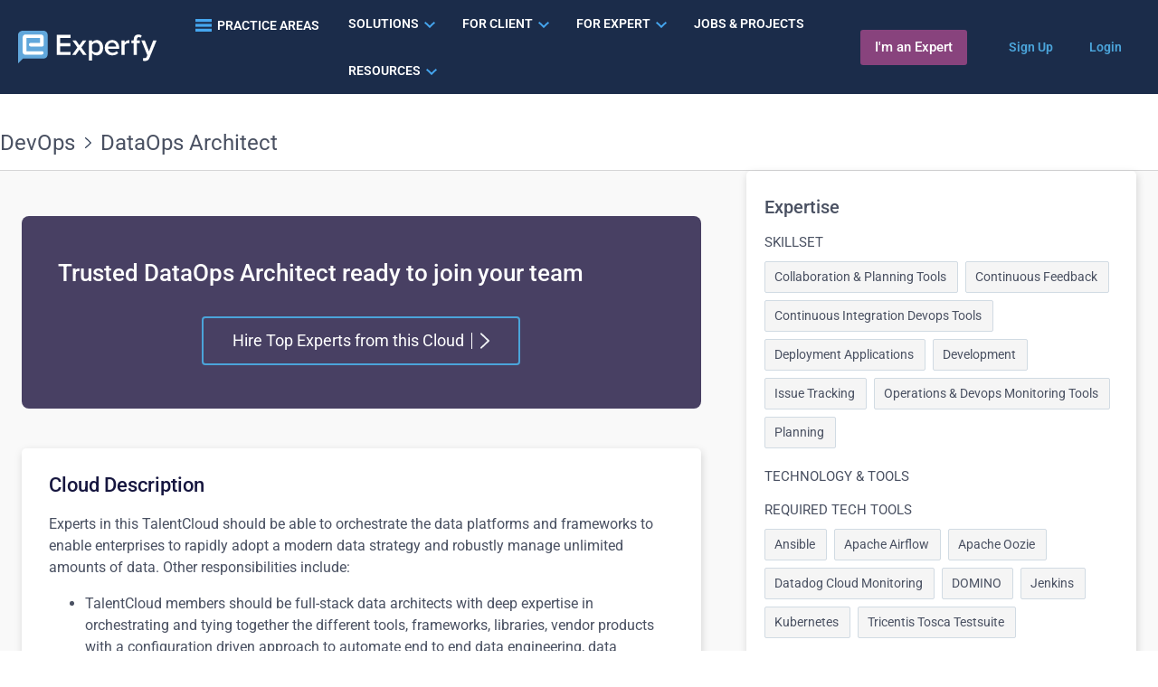

--- FILE ---
content_type: text/html; charset=UTF-8
request_url: https://www.experfy.com/hire/devops/dataops-architect
body_size: 33545
content:
<!doctype html>
<html lang="en-US">
<head>
	<meta charset="UTF-8">
	<meta name="viewport" content="width=device-width, initial-scale=1">
	<link rel="profile" href="https://gmpg.org/xfn/11">
	<meta name='robots' content='index, follow, max-image-preview:large, max-snippet:-1, max-video-preview:-1' />

	<!-- This site is optimized with the Yoast SEO Premium plugin v25.3.1 (Yoast SEO v25.3.1) - https://yoast.com/wordpress/plugins/seo/ -->
	<title>DataOps Architect - Experfy</title>
	<meta name="description" content="Hire top DataOps Architect! Find experienced professionals who design and implement robust DataOps frameworks to streamline data workflows, improve data integration, and enhance collaboration between data engineering and analytics teams I Experfy" />
	<link rel="canonical" href="https://www.experfy.com/hire/devops/dataops-architect" />
	<meta property="og:locale" content="en_US" />
	<meta property="og:type" content="article" />
	<meta property="og:title" content="DataOps Architect" />
	<meta property="og:description" content="Hire top DataOps Architect! Find experienced professionals who design and implement robust DataOps frameworks to streamline data workflows, improve data integration, and enhance collaboration between data engineering and analytics teams I Experfy" />
	<meta property="og:url" content="https://www.experfy.com/hire/devops/dataops-architect" />
	<meta property="og:site_name" content="Experfy" />
	<meta property="article:publisher" content="https://www.facebook.com/experfy/" />
	<meta property="article:modified_time" content="2024-10-15T16:24:15+00:00" />
	<meta name="twitter:card" content="summary_large_image" />
	<meta name="twitter:site" content="@experfy" />
	<meta name="twitter:label1" content="Est. reading time" />
	<meta name="twitter:data1" content="3 minutes" />
	<script type="application/ld+json" class="yoast-schema-graph">{"@context":"https://schema.org","@graph":[{"@type":"WebPage","@id":"https://www.experfy.com/hire/devops/dataops-architect","url":"https://www.experfy.com/hire/devops/dataops-architect","name":"DataOps Architect - Experfy","isPartOf":{"@id":"https://www.experfy.com/#website"},"datePublished":"2024-08-09T17:45:11+00:00","dateModified":"2024-10-15T16:24:15+00:00","description":"Hire top DataOps Architect! Find experienced professionals who design and implement robust DataOps frameworks to streamline data workflows, improve data integration, and enhance collaboration between data engineering and analytics teams I Experfy","breadcrumb":{"@id":"https://www.experfy.com/hire/devops/dataops-architect#breadcrumb"},"inLanguage":"en-US","potentialAction":[{"@type":"ReadAction","target":["https://www.experfy.com/hire/devops/dataops-architect"]}]},{"@type":"BreadcrumbList","@id":"https://www.experfy.com/hire/devops/dataops-architect#breadcrumb","itemListElement":[{"@type":"ListItem","position":1,"name":"Home","item":"https://www.experfy.com/"},{"@type":"ListItem","position":2,"name":"DataOps Architect"}]},{"@type":"WebSite","@id":"https://www.experfy.com/#website","url":"https://www.experfy.com/","name":"Experfy","description":"","publisher":{"@id":"https://www.experfy.com/#organization"},"potentialAction":[{"@type":"SearchAction","target":{"@type":"EntryPoint","urlTemplate":"https://www.experfy.com/?s={search_term_string}"},"query-input":{"@type":"PropertyValueSpecification","valueRequired":true,"valueName":"search_term_string"}}],"inLanguage":"en-US"},{"@type":"Organization","@id":"https://www.experfy.com/#organization","name":"Experfy","url":"https://www.experfy.com/","logo":{"@type":"ImageObject","inLanguage":"en-US","@id":"https://www.experfy.com/#/schema/logo/image/","url":"https://www.experfy.com/wp-content/uploads/2023/12/logo.svg","contentUrl":"https://www.experfy.com/wp-content/uploads/2023/12/logo.svg","width":152,"height":35,"caption":"Experfy"},"image":{"@id":"https://www.experfy.com/#/schema/logo/image/"},"sameAs":["https://www.facebook.com/experfy/","https://x.com/experfy","https://www.linkedin.com/company/experfy","https://www.youtube.com/user/experfy"]}]}</script>
	<!-- / Yoast SEO Premium plugin. -->


<link rel="alternate" title="oEmbed (JSON)" type="application/json+oembed" href="https://www.experfy.com/wp-json/oembed/1.0/embed?url=https%3A%2F%2Fwww.experfy.com%2Fhire%2Fdevops%2Fdataops-architect" />
<link rel="alternate" title="oEmbed (XML)" type="text/xml+oembed" href="https://www.experfy.com/wp-json/oembed/1.0/embed?url=https%3A%2F%2Fwww.experfy.com%2Fhire%2Fdevops%2Fdataops-architect&#038;format=xml" />
<style id='wp-img-auto-sizes-contain-inline-css'>
img:is([sizes=auto i],[sizes^="auto," i]){contain-intrinsic-size:3000px 1500px}
/*# sourceURL=wp-img-auto-sizes-contain-inline-css */
</style>
<link rel='stylesheet' id='wp-block-library-css' href='https://www.experfy.com/wp-includes/css/dist/block-library/style.min.css?ver=2.9.0.1701931610' media='all' />
<style id='global-styles-inline-css'>
:root{--wp--preset--aspect-ratio--square: 1;--wp--preset--aspect-ratio--4-3: 4/3;--wp--preset--aspect-ratio--3-4: 3/4;--wp--preset--aspect-ratio--3-2: 3/2;--wp--preset--aspect-ratio--2-3: 2/3;--wp--preset--aspect-ratio--16-9: 16/9;--wp--preset--aspect-ratio--9-16: 9/16;--wp--preset--color--black: #000000;--wp--preset--color--cyan-bluish-gray: #abb8c3;--wp--preset--color--white: #ffffff;--wp--preset--color--pale-pink: #f78da7;--wp--preset--color--vivid-red: #cf2e2e;--wp--preset--color--luminous-vivid-orange: #ff6900;--wp--preset--color--luminous-vivid-amber: #fcb900;--wp--preset--color--light-green-cyan: #7bdcb5;--wp--preset--color--vivid-green-cyan: #00d084;--wp--preset--color--pale-cyan-blue: #8ed1fc;--wp--preset--color--vivid-cyan-blue: #0693e3;--wp--preset--color--vivid-purple: #9b51e0;--wp--preset--gradient--vivid-cyan-blue-to-vivid-purple: linear-gradient(135deg,rgb(6,147,227) 0%,rgb(155,81,224) 100%);--wp--preset--gradient--light-green-cyan-to-vivid-green-cyan: linear-gradient(135deg,rgb(122,220,180) 0%,rgb(0,208,130) 100%);--wp--preset--gradient--luminous-vivid-amber-to-luminous-vivid-orange: linear-gradient(135deg,rgb(252,185,0) 0%,rgb(255,105,0) 100%);--wp--preset--gradient--luminous-vivid-orange-to-vivid-red: linear-gradient(135deg,rgb(255,105,0) 0%,rgb(207,46,46) 100%);--wp--preset--gradient--very-light-gray-to-cyan-bluish-gray: linear-gradient(135deg,rgb(238,238,238) 0%,rgb(169,184,195) 100%);--wp--preset--gradient--cool-to-warm-spectrum: linear-gradient(135deg,rgb(74,234,220) 0%,rgb(151,120,209) 20%,rgb(207,42,186) 40%,rgb(238,44,130) 60%,rgb(251,105,98) 80%,rgb(254,248,76) 100%);--wp--preset--gradient--blush-light-purple: linear-gradient(135deg,rgb(255,206,236) 0%,rgb(152,150,240) 100%);--wp--preset--gradient--blush-bordeaux: linear-gradient(135deg,rgb(254,205,165) 0%,rgb(254,45,45) 50%,rgb(107,0,62) 100%);--wp--preset--gradient--luminous-dusk: linear-gradient(135deg,rgb(255,203,112) 0%,rgb(199,81,192) 50%,rgb(65,88,208) 100%);--wp--preset--gradient--pale-ocean: linear-gradient(135deg,rgb(255,245,203) 0%,rgb(182,227,212) 50%,rgb(51,167,181) 100%);--wp--preset--gradient--electric-grass: linear-gradient(135deg,rgb(202,248,128) 0%,rgb(113,206,126) 100%);--wp--preset--gradient--midnight: linear-gradient(135deg,rgb(2,3,129) 0%,rgb(40,116,252) 100%);--wp--preset--font-size--small: 13px;--wp--preset--font-size--medium: 20px;--wp--preset--font-size--large: 36px;--wp--preset--font-size--x-large: 42px;--wp--preset--spacing--20: 0.44rem;--wp--preset--spacing--30: 0.67rem;--wp--preset--spacing--40: 1rem;--wp--preset--spacing--50: 1.5rem;--wp--preset--spacing--60: 2.25rem;--wp--preset--spacing--70: 3.38rem;--wp--preset--spacing--80: 5.06rem;--wp--preset--shadow--natural: 6px 6px 9px rgba(0, 0, 0, 0.2);--wp--preset--shadow--deep: 12px 12px 50px rgba(0, 0, 0, 0.4);--wp--preset--shadow--sharp: 6px 6px 0px rgba(0, 0, 0, 0.2);--wp--preset--shadow--outlined: 6px 6px 0px -3px rgb(255, 255, 255), 6px 6px rgb(0, 0, 0);--wp--preset--shadow--crisp: 6px 6px 0px rgb(0, 0, 0);}:root { --wp--style--global--content-size: 800px;--wp--style--global--wide-size: 1200px; }:where(body) { margin: 0; }.wp-site-blocks > .alignleft { float: left; margin-right: 2em; }.wp-site-blocks > .alignright { float: right; margin-left: 2em; }.wp-site-blocks > .aligncenter { justify-content: center; margin-left: auto; margin-right: auto; }:where(.wp-site-blocks) > * { margin-block-start: 24px; margin-block-end: 0; }:where(.wp-site-blocks) > :first-child { margin-block-start: 0; }:where(.wp-site-blocks) > :last-child { margin-block-end: 0; }:root { --wp--style--block-gap: 24px; }:root :where(.is-layout-flow) > :first-child{margin-block-start: 0;}:root :where(.is-layout-flow) > :last-child{margin-block-end: 0;}:root :where(.is-layout-flow) > *{margin-block-start: 24px;margin-block-end: 0;}:root :where(.is-layout-constrained) > :first-child{margin-block-start: 0;}:root :where(.is-layout-constrained) > :last-child{margin-block-end: 0;}:root :where(.is-layout-constrained) > *{margin-block-start: 24px;margin-block-end: 0;}:root :where(.is-layout-flex){gap: 24px;}:root :where(.is-layout-grid){gap: 24px;}.is-layout-flow > .alignleft{float: left;margin-inline-start: 0;margin-inline-end: 2em;}.is-layout-flow > .alignright{float: right;margin-inline-start: 2em;margin-inline-end: 0;}.is-layout-flow > .aligncenter{margin-left: auto !important;margin-right: auto !important;}.is-layout-constrained > .alignleft{float: left;margin-inline-start: 0;margin-inline-end: 2em;}.is-layout-constrained > .alignright{float: right;margin-inline-start: 2em;margin-inline-end: 0;}.is-layout-constrained > .aligncenter{margin-left: auto !important;margin-right: auto !important;}.is-layout-constrained > :where(:not(.alignleft):not(.alignright):not(.alignfull)){max-width: var(--wp--style--global--content-size);margin-left: auto !important;margin-right: auto !important;}.is-layout-constrained > .alignwide{max-width: var(--wp--style--global--wide-size);}body .is-layout-flex{display: flex;}.is-layout-flex{flex-wrap: wrap;align-items: center;}.is-layout-flex > :is(*, div){margin: 0;}body .is-layout-grid{display: grid;}.is-layout-grid > :is(*, div){margin: 0;}body{padding-top: 0px;padding-right: 0px;padding-bottom: 0px;padding-left: 0px;}a:where(:not(.wp-element-button)){text-decoration: underline;}:root :where(.wp-element-button, .wp-block-button__link){background-color: #32373c;border-width: 0;color: #fff;font-family: inherit;font-size: inherit;font-style: inherit;font-weight: inherit;letter-spacing: inherit;line-height: inherit;padding-top: calc(0.667em + 2px);padding-right: calc(1.333em + 2px);padding-bottom: calc(0.667em + 2px);padding-left: calc(1.333em + 2px);text-decoration: none;text-transform: inherit;}.has-black-color{color: var(--wp--preset--color--black) !important;}.has-cyan-bluish-gray-color{color: var(--wp--preset--color--cyan-bluish-gray) !important;}.has-white-color{color: var(--wp--preset--color--white) !important;}.has-pale-pink-color{color: var(--wp--preset--color--pale-pink) !important;}.has-vivid-red-color{color: var(--wp--preset--color--vivid-red) !important;}.has-luminous-vivid-orange-color{color: var(--wp--preset--color--luminous-vivid-orange) !important;}.has-luminous-vivid-amber-color{color: var(--wp--preset--color--luminous-vivid-amber) !important;}.has-light-green-cyan-color{color: var(--wp--preset--color--light-green-cyan) !important;}.has-vivid-green-cyan-color{color: var(--wp--preset--color--vivid-green-cyan) !important;}.has-pale-cyan-blue-color{color: var(--wp--preset--color--pale-cyan-blue) !important;}.has-vivid-cyan-blue-color{color: var(--wp--preset--color--vivid-cyan-blue) !important;}.has-vivid-purple-color{color: var(--wp--preset--color--vivid-purple) !important;}.has-black-background-color{background-color: var(--wp--preset--color--black) !important;}.has-cyan-bluish-gray-background-color{background-color: var(--wp--preset--color--cyan-bluish-gray) !important;}.has-white-background-color{background-color: var(--wp--preset--color--white) !important;}.has-pale-pink-background-color{background-color: var(--wp--preset--color--pale-pink) !important;}.has-vivid-red-background-color{background-color: var(--wp--preset--color--vivid-red) !important;}.has-luminous-vivid-orange-background-color{background-color: var(--wp--preset--color--luminous-vivid-orange) !important;}.has-luminous-vivid-amber-background-color{background-color: var(--wp--preset--color--luminous-vivid-amber) !important;}.has-light-green-cyan-background-color{background-color: var(--wp--preset--color--light-green-cyan) !important;}.has-vivid-green-cyan-background-color{background-color: var(--wp--preset--color--vivid-green-cyan) !important;}.has-pale-cyan-blue-background-color{background-color: var(--wp--preset--color--pale-cyan-blue) !important;}.has-vivid-cyan-blue-background-color{background-color: var(--wp--preset--color--vivid-cyan-blue) !important;}.has-vivid-purple-background-color{background-color: var(--wp--preset--color--vivid-purple) !important;}.has-black-border-color{border-color: var(--wp--preset--color--black) !important;}.has-cyan-bluish-gray-border-color{border-color: var(--wp--preset--color--cyan-bluish-gray) !important;}.has-white-border-color{border-color: var(--wp--preset--color--white) !important;}.has-pale-pink-border-color{border-color: var(--wp--preset--color--pale-pink) !important;}.has-vivid-red-border-color{border-color: var(--wp--preset--color--vivid-red) !important;}.has-luminous-vivid-orange-border-color{border-color: var(--wp--preset--color--luminous-vivid-orange) !important;}.has-luminous-vivid-amber-border-color{border-color: var(--wp--preset--color--luminous-vivid-amber) !important;}.has-light-green-cyan-border-color{border-color: var(--wp--preset--color--light-green-cyan) !important;}.has-vivid-green-cyan-border-color{border-color: var(--wp--preset--color--vivid-green-cyan) !important;}.has-pale-cyan-blue-border-color{border-color: var(--wp--preset--color--pale-cyan-blue) !important;}.has-vivid-cyan-blue-border-color{border-color: var(--wp--preset--color--vivid-cyan-blue) !important;}.has-vivid-purple-border-color{border-color: var(--wp--preset--color--vivid-purple) !important;}.has-vivid-cyan-blue-to-vivid-purple-gradient-background{background: var(--wp--preset--gradient--vivid-cyan-blue-to-vivid-purple) !important;}.has-light-green-cyan-to-vivid-green-cyan-gradient-background{background: var(--wp--preset--gradient--light-green-cyan-to-vivid-green-cyan) !important;}.has-luminous-vivid-amber-to-luminous-vivid-orange-gradient-background{background: var(--wp--preset--gradient--luminous-vivid-amber-to-luminous-vivid-orange) !important;}.has-luminous-vivid-orange-to-vivid-red-gradient-background{background: var(--wp--preset--gradient--luminous-vivid-orange-to-vivid-red) !important;}.has-very-light-gray-to-cyan-bluish-gray-gradient-background{background: var(--wp--preset--gradient--very-light-gray-to-cyan-bluish-gray) !important;}.has-cool-to-warm-spectrum-gradient-background{background: var(--wp--preset--gradient--cool-to-warm-spectrum) !important;}.has-blush-light-purple-gradient-background{background: var(--wp--preset--gradient--blush-light-purple) !important;}.has-blush-bordeaux-gradient-background{background: var(--wp--preset--gradient--blush-bordeaux) !important;}.has-luminous-dusk-gradient-background{background: var(--wp--preset--gradient--luminous-dusk) !important;}.has-pale-ocean-gradient-background{background: var(--wp--preset--gradient--pale-ocean) !important;}.has-electric-grass-gradient-background{background: var(--wp--preset--gradient--electric-grass) !important;}.has-midnight-gradient-background{background: var(--wp--preset--gradient--midnight) !important;}.has-small-font-size{font-size: var(--wp--preset--font-size--small) !important;}.has-medium-font-size{font-size: var(--wp--preset--font-size--medium) !important;}.has-large-font-size{font-size: var(--wp--preset--font-size--large) !important;}.has-x-large-font-size{font-size: var(--wp--preset--font-size--x-large) !important;}
/*# sourceURL=global-styles-inline-css */
</style>

<link rel='stylesheet' id='megamenu-css' href='https://www.experfy.com/wp-content/uploads/maxmegamenu/style.css?ver=2.9.0.1701931610' media='all' />
<link rel='stylesheet' id='dashicons-css' href='https://www.experfy.com/wp-includes/css/dashicons.min.css?ver=2.9.0.1701931610' media='all' />
<link rel='stylesheet' id='hello-elementor-css' href='https://www.experfy.com/wp-content/themes/hello-elementor/style.min.css?ver=2.9.0.1701931610' media='all' />
<link rel='stylesheet' id='hello-elementor-theme-style-css' href='https://www.experfy.com/wp-content/themes/hello-elementor/theme.min.css?ver=2.9.0.1701931610' media='all' />
<link rel='stylesheet' id='chld_thm_cfg_child-css' href='https://www.experfy.com/wp-content/themes/experfy/style.css?ver=2.9.0.1701931610' media='all' />
<link rel='stylesheet' id='hello-elementor-header-footer-css' href='https://www.experfy.com/wp-content/themes/hello-elementor/header-footer.min.css?ver=2.9.0.1701931610' media='all' />
<link rel='stylesheet' id='elementor-frontend-css' href='https://www.experfy.com/wp-content/plugins/elementor/assets/css/frontend.min.css?ver=2.9.0.1701931610' media='all' />
<style id='elementor-frontend-inline-css'>
.elementor-kit-21{--e-global-color-primary:#6EC1E4;--e-global-color-secondary:#54595F;--e-global-color-text:#7A7A7A;--e-global-color-accent:#61CE70;--e-global-typography-primary-font-family:"Roboto";--e-global-typography-primary-font-weight:600;--e-global-typography-secondary-font-family:"Roboto Slab";--e-global-typography-secondary-font-weight:400;--e-global-typography-text-font-family:"Roboto";--e-global-typography-text-font-weight:400;--e-global-typography-accent-font-family:"Roboto";--e-global-typography-accent-font-weight:500;}.elementor-kit-21 e-page-transition{background-color:#FFBC7D;}.elementor-section.elementor-section-boxed > .elementor-container{max-width:1140px;}.e-con{--container-max-width:1140px;}.elementor-widget:not(:last-child){margin-block-end:20px;}.elementor-element{--widgets-spacing:20px 20px;--widgets-spacing-row:20px;--widgets-spacing-column:20px;}{}h1.entry-title{display:var(--page-title-display);}.site-header .site-branding{flex-direction:column;align-items:stretch;}.site-header{padding-inline-end:0px;padding-inline-start:0px;}.site-footer .site-branding{flex-direction:column;align-items:stretch;}@media(max-width:1024px){.elementor-section.elementor-section-boxed > .elementor-container{max-width:1024px;}.e-con{--container-max-width:1024px;}}@media(max-width:767px){.elementor-section.elementor-section-boxed > .elementor-container{max-width:767px;}.e-con{--container-max-width:767px;}}/* Start custom CSS */.card-expert__image img {
    border-radius: 50% !important;
}/* End custom CSS */
.elementor-315 .elementor-element.elementor-element-f006e60:not(.elementor-motion-effects-element-type-background), .elementor-315 .elementor-element.elementor-element-f006e60 > .elementor-motion-effects-container > .elementor-motion-effects-layer{background-color:#1B2C4A;}.elementor-315 .elementor-element.elementor-element-f006e60{transition:background 0.3s, border 0.3s, border-radius 0.3s, box-shadow 0.3s;}.elementor-315 .elementor-element.elementor-element-f006e60 > .elementor-background-overlay{transition:background 0.3s, border-radius 0.3s, opacity 0.3s;}.elementor-315 .elementor-element.elementor-element-71eb532 > .elementor-widget-wrap > .elementor-widget:not(.elementor-widget__width-auto):not(.elementor-widget__width-initial):not(:last-child):not(.elementor-absolute){margin-bottom:16px;}.elementor-315 .elementor-element.elementor-element-71eb532 > .elementor-element-populated{padding:0px 24px 0px 24px;}.elementor-bc-flex-widget .elementor-315 .elementor-element.elementor-element-af93def.elementor-column .elementor-widget-wrap{align-items:center;}.elementor-315 .elementor-element.elementor-element-af93def.elementor-column.elementor-element[data-element_type="column"] > .elementor-widget-wrap.elementor-element-populated{align-content:center;align-items:center;}.elementor-315 .elementor-element.elementor-element-af93def > .elementor-widget-wrap > .elementor-widget:not(.elementor-widget__width-auto):not(.elementor-widget__width-initial):not(:last-child):not(.elementor-absolute){margin-bottom:16px;}.elementor-315 .elementor-element.elementor-element-af93def > .elementor-element-populated{padding:0px 0px 0px 0px;}.elementor-widget-theme-site-logo .widget-image-caption{color:var( --e-global-color-text );font-family:var( --e-global-typography-text-font-family ), Sans-serif;font-weight:var( --e-global-typography-text-font-weight );}.elementor-315 .elementor-element.elementor-element-4ccd2e8 > .elementor-widget-container{padding:0px 0px 0px 0px;}.elementor-315 .elementor-element.elementor-element-4ccd2e8{text-align:left;}.elementor-315 .elementor-element.elementor-element-4ccd2e8 img{width:100%;max-width:100%;}.elementor-315 .elementor-element.elementor-element-bae7417 > .elementor-widget-wrap > .elementor-widget:not(.elementor-widget__width-auto):not(.elementor-widget__width-initial):not(:last-child):not(.elementor-absolute){margin-bottom:16px;}.elementor-widget-nav-menu .elementor-nav-menu .elementor-item{font-family:var( --e-global-typography-primary-font-family ), Sans-serif;font-weight:var( --e-global-typography-primary-font-weight );}.elementor-widget-nav-menu .elementor-nav-menu--main .elementor-item{color:var( --e-global-color-text );fill:var( --e-global-color-text );}.elementor-widget-nav-menu .elementor-nav-menu--main .elementor-item:hover,
					.elementor-widget-nav-menu .elementor-nav-menu--main .elementor-item.elementor-item-active,
					.elementor-widget-nav-menu .elementor-nav-menu--main .elementor-item.highlighted,
					.elementor-widget-nav-menu .elementor-nav-menu--main .elementor-item:focus{color:var( --e-global-color-accent );fill:var( --e-global-color-accent );}.elementor-widget-nav-menu .elementor-nav-menu--main:not(.e--pointer-framed) .elementor-item:before,
					.elementor-widget-nav-menu .elementor-nav-menu--main:not(.e--pointer-framed) .elementor-item:after{background-color:var( --e-global-color-accent );}.elementor-widget-nav-menu .e--pointer-framed .elementor-item:before,
					.elementor-widget-nav-menu .e--pointer-framed .elementor-item:after{border-color:var( --e-global-color-accent );}.elementor-widget-nav-menu{--e-nav-menu-divider-color:var( --e-global-color-text );}.elementor-widget-nav-menu .elementor-nav-menu--dropdown .elementor-item, .elementor-widget-nav-menu .elementor-nav-menu--dropdown  .elementor-sub-item{font-family:var( --e-global-typography-accent-font-family ), Sans-serif;font-weight:var( --e-global-typography-accent-font-weight );}.elementor-315 .elementor-element.elementor-element-c12284f{width:var( --container-widget-width, 89.928% );max-width:89.928%;--container-widget-width:89.928%;--container-widget-flex-grow:0;}.elementor-315 .elementor-element.elementor-element-c12284f > .elementor-widget-container{padding:0px 0px 0px 0px;}.elementor-315 .elementor-element.elementor-element-c12284f .elementor-nav-menu .elementor-item{font-family:"Roboto", Sans-serif;font-size:14px;font-weight:600;}.elementor-315 .elementor-element.elementor-element-c12284f .elementor-nav-menu--main .elementor-item{color:#FFFFFF;fill:#FFFFFF;}.elementor-315 .elementor-element.elementor-element-c12284f .elementor-nav-menu--main .elementor-item:hover,
					.elementor-315 .elementor-element.elementor-element-c12284f .elementor-nav-menu--main .elementor-item.elementor-item-active,
					.elementor-315 .elementor-element.elementor-element-c12284f .elementor-nav-menu--main .elementor-item.highlighted,
					.elementor-315 .elementor-element.elementor-element-c12284f .elementor-nav-menu--main .elementor-item:focus{color:#4BA4DA;fill:#4BA4DA;}.elementor-bc-flex-widget .elementor-315 .elementor-element.elementor-element-e1b3eb6.elementor-column .elementor-widget-wrap{align-items:center;}.elementor-315 .elementor-element.elementor-element-e1b3eb6.elementor-column.elementor-element[data-element_type="column"] > .elementor-widget-wrap.elementor-element-populated{align-content:center;align-items:center;}.elementor-315 .elementor-element.elementor-element-e1b3eb6 > .elementor-widget-wrap > .elementor-widget:not(.elementor-widget__width-auto):not(.elementor-widget__width-initial):not(:last-child):not(.elementor-absolute){margin-bottom:16px;}.elementor-bc-flex-widget .elementor-315 .elementor-element.elementor-element-577914c.elementor-column .elementor-widget-wrap{align-items:center;}.elementor-315 .elementor-element.elementor-element-577914c.elementor-column.elementor-element[data-element_type="column"] > .elementor-widget-wrap.elementor-element-populated{align-content:center;align-items:center;}.elementor-315 .elementor-element.elementor-element-577914c > .elementor-widget-wrap > .elementor-widget:not(.elementor-widget__width-auto):not(.elementor-widget__width-initial):not(:last-child):not(.elementor-absolute){margin-bottom:16px;}.elementor-315 .elementor-element.elementor-element-577914c > .elementor-element-populated{transition:background 0.3s, border 0.3s, border-radius 0.3s, box-shadow 0.3s;padding:0px 0px 0px 0px;}.elementor-315 .elementor-element.elementor-element-577914c > .elementor-element-populated > .elementor-background-overlay{transition:background 0.3s, border-radius 0.3s, opacity 0.3s;}.elementor-widget-button .elementor-button{background-color:var( --e-global-color-accent );font-family:var( --e-global-typography-accent-font-family ), Sans-serif;font-weight:var( --e-global-typography-accent-font-weight );}.elementor-315 .elementor-element.elementor-element-a20e224 .elementor-button{background-color:#88437D;}.elementor-315 .elementor-element.elementor-element-a20e224 > .elementor-widget-container{padding:0px 0px 0px 0px;}.elementor-bc-flex-widget .elementor-315 .elementor-element.elementor-element-60b59f2.elementor-column .elementor-widget-wrap{align-items:center;}.elementor-315 .elementor-element.elementor-element-60b59f2.elementor-column.elementor-element[data-element_type="column"] > .elementor-widget-wrap.elementor-element-populated{align-content:center;align-items:center;}.elementor-315 .elementor-element.elementor-element-60b59f2 > .elementor-widget-wrap > .elementor-widget:not(.elementor-widget__width-auto):not(.elementor-widget__width-initial):not(:last-child):not(.elementor-absolute){margin-bottom:16px;}.elementor-315 .elementor-element.elementor-element-60b59f2 > .elementor-element-populated{transition:background 0.3s, border 0.3s, border-radius 0.3s, box-shadow 0.3s;padding:0px 0px 0px 0px;}.elementor-315 .elementor-element.elementor-element-60b59f2 > .elementor-element-populated > .elementor-background-overlay{transition:background 0.3s, border-radius 0.3s, opacity 0.3s;}.elementor-315 .elementor-element.elementor-element-bb756af > .elementor-widget-container{padding:0px 0px 0px 0px;}.elementor-315 .elementor-element.elementor-element-bb756af .elementor-nav-menu .elementor-item{font-family:"Roboto", Sans-serif;font-size:14px;font-weight:600;}.elementor-315 .elementor-element.elementor-element-bb756af .elementor-nav-menu--main .elementor-item{color:#4BA4DA;fill:#4BA4DA;}.elementor-315 .elementor-element.elementor-element-bb756af .elementor-nav-menu--main .elementor-item:hover,
					.elementor-315 .elementor-element.elementor-element-bb756af .elementor-nav-menu--main .elementor-item.elementor-item-active,
					.elementor-315 .elementor-element.elementor-element-bb756af .elementor-nav-menu--main .elementor-item.highlighted,
					.elementor-315 .elementor-element.elementor-element-bb756af .elementor-nav-menu--main .elementor-item:focus{color:#4BA4DA;fill:#4BA4DA;}.elementor-315 .elementor-element.elementor-element-b598f0e:not(.elementor-motion-effects-element-type-background), .elementor-315 .elementor-element.elementor-element-b598f0e > .elementor-motion-effects-container > .elementor-motion-effects-layer{background-color:#1B2C4A;}.elementor-315 .elementor-element.elementor-element-b598f0e{transition:background 0.3s, border 0.3s, border-radius 0.3s, box-shadow 0.3s;}.elementor-315 .elementor-element.elementor-element-b598f0e > .elementor-background-overlay{transition:background 0.3s, border-radius 0.3s, opacity 0.3s;}.elementor-315 .elementor-element.elementor-element-d9f08c5 > .elementor-element-populated{padding:0px 0px 0px 0px;}.elementor-315 .elementor-element.elementor-element-183d56a{padding:10px 15px 10px 15px;}.elementor-315 .elementor-element.elementor-element-37f9f8a > .elementor-element-populated{padding:0px 0px 0px 0px;}.elementor-315 .elementor-element.elementor-element-a465837 > .elementor-widget-container{padding:0px 0px 0px 0px;}.elementor-315 .elementor-element.elementor-element-a465837{text-align:left;}.elementor-315 .elementor-element.elementor-element-a465837 img{width:100%;max-width:100%;}body:not(.rtl) .elementor-315 .elementor-element.elementor-element-48561d6{left:0px;}body.rtl .elementor-315 .elementor-element.elementor-element-48561d6{right:0px;}.elementor-315 .elementor-element.elementor-element-48561d6{top:0px;}body:not(.rtl) .elementor-315 .elementor-element.elementor-element-d62d956{left:0px;}body.rtl .elementor-315 .elementor-element.elementor-element-d62d956{right:0px;}.elementor-315 .elementor-element.elementor-element-d62d956{top:0px;}.elementor-315 .elementor-element.elementor-element-d62d956 .elementor-menu-toggle{margin-left:auto;}.elementor-315 .elementor-element.elementor-element-d62d956 div.elementor-menu-toggle{color:#FFFFFF;}.elementor-315 .elementor-element.elementor-element-d62d956 div.elementor-menu-toggle svg{fill:#FFFFFF;}.elementor-theme-builder-content-area{height:400px;}.elementor-location-header:before, .elementor-location-footer:before{content:"";display:table;clear:both;}@media(max-width:1024px){.elementor-bc-flex-widget .elementor-315 .elementor-element.elementor-element-37f9f8a.elementor-column .elementor-widget-wrap{align-items:center;}.elementor-315 .elementor-element.elementor-element-37f9f8a.elementor-column.elementor-element[data-element_type="column"] > .elementor-widget-wrap.elementor-element-populated{align-content:center;align-items:center;}.elementor-315 .elementor-element.elementor-element-a465837 img{width:100%;}.elementor-315 .elementor-element.elementor-element-d62d956 > .elementor-widget-container{padding:0px 0px 0px 0px;}body:not(.rtl) .elementor-315 .elementor-element.elementor-element-d62d956{left:0px;}body.rtl .elementor-315 .elementor-element.elementor-element-d62d956{right:0px;}.elementor-315 .elementor-element.elementor-element-d62d956{top:10px;}}@media(max-width:767px){.elementor-bc-flex-widget .elementor-315 .elementor-element.elementor-element-d9f08c5.elementor-column .elementor-widget-wrap{align-items:center;}.elementor-315 .elementor-element.elementor-element-d9f08c5.elementor-column.elementor-element[data-element_type="column"] > .elementor-widget-wrap.elementor-element-populated{align-content:center;align-items:center;}.elementor-bc-flex-widget .elementor-315 .elementor-element.elementor-element-37f9f8a.elementor-column .elementor-widget-wrap{align-items:center;}.elementor-315 .elementor-element.elementor-element-37f9f8a.elementor-column.elementor-element[data-element_type="column"] > .elementor-widget-wrap.elementor-element-populated{align-content:center;align-items:center;}.elementor-315 .elementor-element.elementor-element-a465837{width:var( --container-widget-width, 212.2px );max-width:212.2px;--container-widget-width:212.2px;--container-widget-flex-grow:0;}.elementor-315 .elementor-element.elementor-element-a465837 img{width:100%;}.elementor-315 .elementor-element.elementor-element-d62d956 > .elementor-widget-container{padding:0px 0px 0px 0px;}body:not(.rtl) .elementor-315 .elementor-element.elementor-element-d62d956{left:0px;}body.rtl .elementor-315 .elementor-element.elementor-element-d62d956{right:0px;}.elementor-315 .elementor-element.elementor-element-d62d956{top:12px;}}@media(min-width:768px){.elementor-315 .elementor-element.elementor-element-71eb532{width:100%;}.elementor-315 .elementor-element.elementor-element-bae7417{width:13.996%;}.elementor-315 .elementor-element.elementor-element-e1b3eb6{width:39.013%;}.elementor-315 .elementor-element.elementor-element-577914c{width:12%;}.elementor-315 .elementor-element.elementor-element-60b59f2{width:14.945%;}}@media(max-width:1024px) and (min-width:768px){.elementor-315 .elementor-element.elementor-element-37f9f8a{width:35%;}}/* Start custom CSS for column, class: .elementor-element-af93def */.elementor-315 .elementor-element.elementor-element-af93def {
    flex: 0 0 180px;
}/* End custom CSS */
/* Start custom CSS for nav-menu, class: .elementor-element-c12284f */.elementor-315 .elementor-element.elementor-element-c12284f .elementor-nav-menu--dropdown {
    z-index: 10;
}
.elementor-315 .elementor-element.elementor-element-c12284f .pr-menu::before {
    display: none;
}
.elementor-315 .elementor-element.elementor-element-c12284f .pr-menu .has-submenu {
    position: relative;
    padding-left: 40px !important;
    transition: none;
}
.elementor-315 .elementor-element.elementor-element-c12284f .pr-menu .has-submenu::before {
    content: '';
    width: 18px;
    height: 16px;
    position: absolute;
    left: 16px;
    top: 50%;
    margin-top: -8px;
    background-image: url('/wp-content/uploads/2024/02/pr_list.svg');
    background-position: center center;
    background-repeat: no-repeat;
    background-size: contain;
    background-color: transparent;
    opacity: 1 !important;
}
.elementor-315 .elementor-element.elementor-element-c12284f .pr-menu > a[aria-expanded="true"] {
    background-color: #fff;
}
.elementor-315 .elementor-element.elementor-element-c12284f .pr-menu .sub-arrow {
    display: none;
}
.elementor-315 .elementor-element.elementor-element-c12284f .pr-menu .sub-menu[aria-hidden="false"] {
    display: flex !important;
    flex-wrap: wrap;
    box-shadow: 0 1px 3px rgba(0,0,0,0.15);
}
.elementor-315 .elementor-element.elementor-element-c12284f .pr-menu .sub-menu {
    width: 776px !important;
    padding: 16px 4px;
}
.elementor-315 .elementor-element.elementor-element-c12284f .pr-menu .sub-menu li {
    width: 120px;
    min-height: 114px;
    display: inline-block;
    margin: 4px 4px;
}
.elementor-315 .elementor-element.elementor-element-c12284f .pr-menu .sub-menu li a {
    display: block;
    position: relative;
    height: 100%;
    width: 100%;
    padding: 18px 4px 8px;
    background-color: #f8f8f8;
    border: none;
    border-radius: 4px;
    white-space: normal;
    font-size: 12px;
    line-height: 16px;
    text-align: center;
    color: #213558;
}
.elementor-315 .elementor-element.elementor-element-c12284f .pr-menu .sub-menu li a::before {
    content: '';
    position: absolute;
    top: 16px;
    left: 50%;
    margin-left: -24px;
    width: 48px;
    height: 48px;
    background-position: center center;
    background-repeat: no-repeat;
    background-size: contain;
}
.elementor-315 .elementor-element.elementor-element-c12284f .pr-menu .sub-menu li a:hover {
    color: #fff;
    background-color: #45A6EF;
}
.elementor-315 .elementor-element.elementor-element-c12284f .pr-menu .sub-menu li a:hover .not-active{
    display: none;
}
.elementor-315 .elementor-element.elementor-element-c12284f .pr-menu .sub-menu li a:hover .is-active{
    display: flex !important;
}/* End custom CSS */
/* Start custom CSS for column, class: .elementor-element-bae7417 */.elementor-315 .elementor-element.elementor-element-bae7417 {
    flex: 0 0 180px;
}/* End custom CSS */
/* Start custom CSS for wp-widget-maxmegamenu, class: .elementor-element-8685a1a */.elementor-315 .elementor-element.elementor-element-8685a1a .pr-menu::before {
    display: none;
}
.elementor-315 .elementor-element.elementor-element-8685a1a .pr-menu .has-submenu {
    position: relative;
    padding-left: 44px !important;
    transition: none;
}
.elementor-315 .elementor-element.elementor-element-8685a1a .pr-menu .has-submenu::before {
    content: '';
    width: 18px;
    height: 16px;
    position: absolute;
    left: 16px;
    top: 50%;
    margin-top: -8px;
    background-image: url('https://www.experfy.com:8081/wp-content/uploads/2024/02/pr_list.svg');
    background-position: center center;
    background-repeat: no-repeat;
    background-size: contain;
    background-color: transparent;
    opacity: 1 !important;
}
.elementor-315 .elementor-element.elementor-element-8685a1a .pr-menu > a[aria-expanded="true"] {
    background-color: #fff;
}
.elementor-315 .elementor-element.elementor-element-8685a1a .pr-menu .sub-arrow {
    display: none;
}
.elementor-315 .elementor-element.elementor-element-8685a1a .pr-menu .sub-menu[aria-hidden="false"] {
    display: flex !important;
    flex-wrap: wrap;
    box-shadow: 0 1px 3px rgba(0,0,0,0.15);
}
.elementor-315 .elementor-element.elementor-element-8685a1a .pr-menu .sub-menu {
    width: 776px !important;
    padding: 16px 4px;
}
.elementor-315 .elementor-element.elementor-element-8685a1a .pr-menu .sub-menu li {
    width: 120px;
    min-height: 114px;
    display: inline-block;
    margin: 4px 4px;
}
.elementor-315 .elementor-element.elementor-element-8685a1a .pr-menu .sub-menu li a {
    display: block;
    position: relative;
    height: 100%;
    width: 100%;
    padding: 72px 4px 8px;
    background-color: #f8f8f8;
    border: none;
    border-radius: 4px;
    white-space: normal;
    font-size: 12px;
    line-height: 16px;
    text-align: center;
    color: #213558;
}
.elementor-315 .elementor-element.elementor-element-8685a1a .pr-menu .sub-menu li a::before {
    content: '';
    position: absolute;
    top: 16px;
    left: 50%;
    margin-left: -24px;
    width: 48px;
    height: 48px;
    background-position: center center;
    background-repeat: no-repeat;
    background-size: contain;
}
.elementor-315 .elementor-element.elementor-element-8685a1a .pr-menu .sub-menu li a:hover {
    color: #fff;
    background-color: #45A6EF;
}
#mega-menu-item-5153 .pr-menu-item__ai a::before {
    background-image: url('https://www.experfy.com:8081/wp-content/uploads/2024/02/ai_machine_learning.svg');
}
#mega-menu-item-5153 .pr-menu-item__ai a:hover::before {
    background-image: url('https://www.experfy.com:8081/wp-content/uploads/2024/02/ai_machine_learning_active.svg');
}
#mega-menu-item-5153 .pr-menu-item__bd a::before {
    background-image: url('http://174.138.52.91/wp-content/uploads/2024/02/big_data.svg');
}
#mega-menu-item-5153 .pr-menu-item__bd a:hover::before {
    background-image: url('http://174.138.52.91/wp-content/uploads/2023/12/big_data_active.svg');
}
#mega-menu-item-5153 .pr-menu-item__iot a::before {
    background-image: url('http://174.138.52.91/wp-content/uploads/2024/02/iot.svg');
}
#mega-menu-item-5153 .pr-menu-item__iot a:hover::before {
    background-image: url('http://174.138.52.91/wp-content/uploads/2023/12/iot_active.svg');
}
#mega-menu-item-5153 .pr-menu-item__do a::before {
    background-image: url('http://174.138.52.91/wp-content/uploads/2024/02/devops.svg');
}
#mega-menu-item-5153 .pr-menu-item__do a:hover::before {
    background-image: url('http://174.138.52.91/wp-content/uploads/2023/12/devops_active.svg');
}
#mega-menu-item-5153 .pr-menu-item__cs a::before {
    background-image: url('http://174.138.52.91/wp-content/uploads/2024/02/cyber_security.svg');
}
#mega-menu-item-5153 .pr-menu-item__cs a:hover::before {
    background-image: url('http://174.138.52.91/wp-content/uploads/2023/12/cyber_security_active.svg');
}
#mega-menu-item-5153 .pr-menu-item__ux a::before {
    background-image: url('http://174.138.52.91/wp-content/uploads/2024/02/ux_ui_design.svg');
}
#mega-menu-item-5153 .pr-menu-item__ux a:hover::before {
    background-image: url('http://174.138.52.91/wp-content/uploads/2023/12/ux_ui_design_active.svg');
}
#mega-menu-item-5153 .pr-menu-item__swd a::before {
    background-image: url('http://174.138.52.91/wp-content/uploads/2024/02/software.svg');
}
#mega-menu-item-5153 .pr-menu-item__swd a:hover::before {
    background-image: url('http://174.138.52.91/wp-content/uploads/2023/12/software_active.svg');
}
#mega-menu-item-5153 .pr-menu-item__ft a::before {
    background-image: url('http://174.138.52.91/wp-content/uploads/2024/02/fintech.svg');
}
#mega-menu-item-5153 .pr-menu-item__ft a:hover::before {
    background-image: url('http://174.138.52.91/wp-content/uploads/2023/12/fintech_active.svg');
}
#mega-menu-item-5153 .pr-menu-item__cc a::before {
    background-image: url('http://174.138.52.91/wp-content/uploads/2024/02/cloud_computing.svg');
}
#mega-menu-item-5153 .pr-menu-item__cc a:hover::before {
    background-image: url('http://174.138.52.91/wp-content/uploads/2023/12/cloud_computing_active.svg');
}
#mega-menu-item-5153 .pr-menu-item__rpa a::before {
    background-image: url('http://174.138.52.91/wp-content/uploads/2024/02/robotics.svg');
}
#mega-menu-item-5153 .pr-menu-item__rpa a:hover::before {
    background-image: url('http://174.138.52.91/wp-content/uploads/2023/12/robotics_active.svg');
}
#mega-menu-item-5153 .pr-menu-item__bi a::before {
    background-image: url('http://174.138.52.91/wp-content/uploads/2024/02/business_inteligence.svg');
}
#mega-menu-item-5153 .pr-menu-item__bi a:hover::before {
    background-image: url('http://174.138.52.91/wp-content/uploads/2023/12/business_inteligence_active.svg');
}
#mega-menu-item-5153 .pr-menu-item__qa a::before {
    background-image: url('http://174.138.52.91/wp-content/uploads/2024/02/qa.svg');
}
#mega-menu-item-5153 .pr-menu-item__qa a:hover::before {
    background-image: url('http://174.138.52.91/wp-content/uploads/2023/12/qa_active.svg');
}
#mega-menu-item-5153 .pr-menu-item__mo a::before {
    background-image: url('http://174.138.52.91/wp-content/uploads/2024/02/mobile.svg');
}
#mega-menu-item-5153 .pr-menu-item__mo a:hover::before {
    background-image: url('http://174.138.52.91/wp-content/uploads/2023/12/mobile_active.svg');
}
#mega-menu-item-5153 .pr-menu-item__ma a::before {
    background-image: url('http://174.138.52.91/wp-content/uploads/2024/02/marketing.svg');
}
#mega-menu-item-5153 .pr-menu-item__ma a:hover::before {
    background-image: url('http://174.138.52.91/wp-content/uploads/2023/12/marketing_active.svg');
}
#mega-menu-item-5153 .pr-menu-item__sn a::before {
    background-image: url('http://174.138.52.91/wp-content/uploads/2024/02/servicenow.svg');
}
#mega-menu-item-5153 .pr-menu-item__sn a:hover::before {
    background-image: url('http://174.138.52.91/wp-content/uploads/2023/12/servicenow_active.svg');
}
#mega-menu-item-5153 .pr-menu-item__te a::before {
    background-image: url('http://174.138.52.91/wp-content/uploads/2024/02/telecom.svg');
}
#mega-menu-item-5153 .pr-menu-item__te a:hover::before {
    background-image: url('http://174.138.52.91/wp-content/uploads/2024/02/telecom_active.svg');
}
#mega-menu-item-5153 .pr-menu-item__hj a::before {
    background-image: url('http://174.138.52.91/wp-content/uploads/2024/02/healthcare.svg');
}
#mega-menu-item-5153 .pr-menu-item__hj a:hover::before {
    background-image: url('http://174.138.52.91/wp-content/uploads/2024/02/healthcare_active.svg');
}
#mega-menu-item-5153 .pr-menu-item__mosp a::before {
    background-image: url('http://174.138.52.91/wp-content/uploads/2024/02/manufacturing.svg');
}
#mega-menu-item-5153 .pr-menu-item__mosp a:hover::before {
    background-image: url('http://174.138.52.91/wp-content/uploads/2024/02/manufacturing_active.svg');
}
#mega-menu-item-5153 .pr-menu-item__pb a::before {
    background-image: url('http://174.138.52.91/wp-content/uploads/2024/02/pharma.svg');
}
#mega-menu-item-5153 .pr-menu-item__pb a:hover::before {
    background-image: url('http://174.138.52.91/wp-content/uploads/2024/02/pharma_active.svg');
}
.elementor-315 .elementor-element.elementor-element-8685a1a .mega-indicator::after {
    display: none !important;
}
.elementor-315 .elementor-element.elementor-element-8685a1a .mega-indicator::before {
    content: '';
    display: inline-block;
    width: 12px;
    height: 12px;
    background-image: url(https://www.experfy.com/wp-content/uploads/2024/02/navbar_caret.svg);
    background-repeat: no-repeat;
    background-position: center bottom;
}
/*.elementor-315 .elementor-element.elementor-element-8685a1a .mega-menu-grid > .mega-sub-menu {*/
/*    width: 720px !important;*/
/*}*/
/*.elementor-315 .elementor-element.elementor-element-8685a1a .mega-menu-columns-5-of-12 {*/
/*    flex: 0 0 50% !important;*/
/*    width: 50% !important;*/
/*}*/
/*.elementor-315 .elementor-element.elementor-element-8685a1a .textwidget.custom-html-widget {*/
/*    white-space: normal !important;*/
/*}*//* End custom CSS */
/* Start custom CSS for column, class: .elementor-element-e1b3eb6 */.elementor-315 .elementor-element.elementor-element-e1b3eb6 {
    flex: 1;
}
.elementor-315 .elementor-element.elementor-element-e1b3eb6 > .elementor-element-populated {
    padding-left: 0px !important;
}
.elementor-315 .elementor-element.elementor-element-e1b3eb6 .navbar-dropdown > a {
    position: relative;
    padding-right: 32px !important;
}
.elementor-315 .elementor-element.elementor-element-e1b3eb6 .navbar-dropdown > a::after {
    content: '';
    position: absolute;
    width: 12px;
    height: 8px;
    right: 12px;
    top: 50%;
    margin-top: -4px;
    opacity: 1 !important;
    background-repeat: no-repeat;
    background-position: center center;
    background-size: contain;
    background-image: url('https://www.experfy.com/wp-content/uploads/2024/02/navbar_caret.svg');
    background-color: transparent !important;
}
.elementor-315 .elementor-element.elementor-element-e1b3eb6 .navbar-dropdown > a[aria-expanded="true"] {
    background-color: #fff;
}  
.elementor-315 .elementor-element.elementor-element-e1b3eb6 .navbar-dropdown .sub-arrow {
    display: none;
}
.elementor-315 .elementor-element.elementor-element-e1b3eb6 .navbar-dropdown .sub-menu {
    min-width: 180px !important;
}
.elementor-315 .elementor-element.elementor-element-e1b3eb6 .navbar-dropdown .sub-menu[aria-hidden="false"] {
    box-shadow: 0 1px 3px rgba(0,0,0,0.15);
}
.elementor-315 .elementor-element.elementor-element-e1b3eb6 .navbar-dropdown .navbar-dropdown__item a {
    padding: 12px 20px;
    font-size: 14px;
    color: #45A6EF;
}
.elementor-315 .elementor-element.elementor-element-e1b3eb6 .navbar-dropdown .navbar-dropdown__item a:hover {
    background-color: #45A6EF;
    color: #fff;
}
.elementor-315 .elementor-element.elementor-element-e1b3eb6 .mega-navbar-dropdown > a.mega-menu-link {
    padding: 18px 16px !important;
}/* End custom CSS */
/* Start custom CSS for column, class: .elementor-element-577914c */.elementor-315 .elementor-element.elementor-element-577914c {
    flex: 0 0 140px;
}
.elementor-315 .elementor-element.elementor-element-577914c .elementor-button {
    padding: 12px 16px;
}/* End custom CSS */
/* Start custom CSS for column, class: .elementor-element-60b59f2 */.elementor-315 .elementor-element.elementor-element-60b59f2 {
    flex: 0 0 190px;
}/* End custom CSS */
/* Start custom CSS for section, class: .elementor-element-f006e60 */.elementor-315 .elementor-element.elementor-element-f006e60 .elementor-column-gap-default>.elementor-column>.elementor-element-populated {
    padding: 0 10px;
}
.elementor-315 .elementor-element.elementor-element-f006e60 .elementor-nav-menu--main .elementor-nav-menu a {
    padding: 18px 20px;
}/* End custom CSS */
@-webkit-keyframes ha_fadeIn{0%{opacity:0}to{opacity:1}}@keyframes ha_fadeIn{0%{opacity:0}to{opacity:1}}@-webkit-keyframes ha_zoomIn{0%{opacity:0;-webkit-transform:scale3d(.3,.3,.3);transform:scale3d(.3,.3,.3)}50%{opacity:1}}@keyframes ha_zoomIn{0%{opacity:0;-webkit-transform:scale3d(.3,.3,.3);transform:scale3d(.3,.3,.3)}50%{opacity:1}}@-webkit-keyframes ha_rollIn{0%{opacity:0;-webkit-transform:translate3d(-100%,0,0) rotate3d(0,0,1,-120deg);transform:translate3d(-100%,0,0) rotate3d(0,0,1,-120deg)}to{opacity:1}}@keyframes ha_rollIn{0%{opacity:0;-webkit-transform:translate3d(-100%,0,0) rotate3d(0,0,1,-120deg);transform:translate3d(-100%,0,0) rotate3d(0,0,1,-120deg)}to{opacity:1}}@-webkit-keyframes ha_bounce{0%,20%,53%,to{-webkit-animation-timing-function:cubic-bezier(.215,.61,.355,1);animation-timing-function:cubic-bezier(.215,.61,.355,1)}40%,43%{-webkit-transform:translate3d(0,-30px,0) scaleY(1.1);transform:translate3d(0,-30px,0) scaleY(1.1);-webkit-animation-timing-function:cubic-bezier(.755,.05,.855,.06);animation-timing-function:cubic-bezier(.755,.05,.855,.06)}70%{-webkit-transform:translate3d(0,-15px,0) scaleY(1.05);transform:translate3d(0,-15px,0) scaleY(1.05);-webkit-animation-timing-function:cubic-bezier(.755,.05,.855,.06);animation-timing-function:cubic-bezier(.755,.05,.855,.06)}80%{-webkit-transition-timing-function:cubic-bezier(.215,.61,.355,1);transition-timing-function:cubic-bezier(.215,.61,.355,1);-webkit-transform:translate3d(0,0,0) scaleY(.95);transform:translate3d(0,0,0) scaleY(.95)}90%{-webkit-transform:translate3d(0,-4px,0) scaleY(1.02);transform:translate3d(0,-4px,0) scaleY(1.02)}}@keyframes ha_bounce{0%,20%,53%,to{-webkit-animation-timing-function:cubic-bezier(.215,.61,.355,1);animation-timing-function:cubic-bezier(.215,.61,.355,1)}40%,43%{-webkit-transform:translate3d(0,-30px,0) scaleY(1.1);transform:translate3d(0,-30px,0) scaleY(1.1);-webkit-animation-timing-function:cubic-bezier(.755,.05,.855,.06);animation-timing-function:cubic-bezier(.755,.05,.855,.06)}70%{-webkit-transform:translate3d(0,-15px,0) scaleY(1.05);transform:translate3d(0,-15px,0) scaleY(1.05);-webkit-animation-timing-function:cubic-bezier(.755,.05,.855,.06);animation-timing-function:cubic-bezier(.755,.05,.855,.06)}80%{-webkit-transition-timing-function:cubic-bezier(.215,.61,.355,1);transition-timing-function:cubic-bezier(.215,.61,.355,1);-webkit-transform:translate3d(0,0,0) scaleY(.95);transform:translate3d(0,0,0) scaleY(.95)}90%{-webkit-transform:translate3d(0,-4px,0) scaleY(1.02);transform:translate3d(0,-4px,0) scaleY(1.02)}}@-webkit-keyframes ha_bounceIn{0%,20%,40%,60%,80%,to{-webkit-animation-timing-function:cubic-bezier(.215,.61,.355,1);animation-timing-function:cubic-bezier(.215,.61,.355,1)}0%{opacity:0;-webkit-transform:scale3d(.3,.3,.3);transform:scale3d(.3,.3,.3)}20%{-webkit-transform:scale3d(1.1,1.1,1.1);transform:scale3d(1.1,1.1,1.1)}40%{-webkit-transform:scale3d(.9,.9,.9);transform:scale3d(.9,.9,.9)}60%{opacity:1;-webkit-transform:scale3d(1.03,1.03,1.03);transform:scale3d(1.03,1.03,1.03)}80%{-webkit-transform:scale3d(.97,.97,.97);transform:scale3d(.97,.97,.97)}to{opacity:1}}@keyframes ha_bounceIn{0%,20%,40%,60%,80%,to{-webkit-animation-timing-function:cubic-bezier(.215,.61,.355,1);animation-timing-function:cubic-bezier(.215,.61,.355,1)}0%{opacity:0;-webkit-transform:scale3d(.3,.3,.3);transform:scale3d(.3,.3,.3)}20%{-webkit-transform:scale3d(1.1,1.1,1.1);transform:scale3d(1.1,1.1,1.1)}40%{-webkit-transform:scale3d(.9,.9,.9);transform:scale3d(.9,.9,.9)}60%{opacity:1;-webkit-transform:scale3d(1.03,1.03,1.03);transform:scale3d(1.03,1.03,1.03)}80%{-webkit-transform:scale3d(.97,.97,.97);transform:scale3d(.97,.97,.97)}to{opacity:1}}@-webkit-keyframes ha_flipInX{0%{opacity:0;-webkit-transform:perspective(400px) rotate3d(1,0,0,90deg);transform:perspective(400px) rotate3d(1,0,0,90deg);-webkit-animation-timing-function:ease-in;animation-timing-function:ease-in}40%{-webkit-transform:perspective(400px) rotate3d(1,0,0,-20deg);transform:perspective(400px) rotate3d(1,0,0,-20deg);-webkit-animation-timing-function:ease-in;animation-timing-function:ease-in}60%{opacity:1;-webkit-transform:perspective(400px) rotate3d(1,0,0,10deg);transform:perspective(400px) rotate3d(1,0,0,10deg)}80%{-webkit-transform:perspective(400px) rotate3d(1,0,0,-5deg);transform:perspective(400px) rotate3d(1,0,0,-5deg)}}@keyframes ha_flipInX{0%{opacity:0;-webkit-transform:perspective(400px) rotate3d(1,0,0,90deg);transform:perspective(400px) rotate3d(1,0,0,90deg);-webkit-animation-timing-function:ease-in;animation-timing-function:ease-in}40%{-webkit-transform:perspective(400px) rotate3d(1,0,0,-20deg);transform:perspective(400px) rotate3d(1,0,0,-20deg);-webkit-animation-timing-function:ease-in;animation-timing-function:ease-in}60%{opacity:1;-webkit-transform:perspective(400px) rotate3d(1,0,0,10deg);transform:perspective(400px) rotate3d(1,0,0,10deg)}80%{-webkit-transform:perspective(400px) rotate3d(1,0,0,-5deg);transform:perspective(400px) rotate3d(1,0,0,-5deg)}}@-webkit-keyframes ha_flipInY{0%{opacity:0;-webkit-transform:perspective(400px) rotate3d(0,1,0,90deg);transform:perspective(400px) rotate3d(0,1,0,90deg);-webkit-animation-timing-function:ease-in;animation-timing-function:ease-in}40%{-webkit-transform:perspective(400px) rotate3d(0,1,0,-20deg);transform:perspective(400px) rotate3d(0,1,0,-20deg);-webkit-animation-timing-function:ease-in;animation-timing-function:ease-in}60%{opacity:1;-webkit-transform:perspective(400px) rotate3d(0,1,0,10deg);transform:perspective(400px) rotate3d(0,1,0,10deg)}80%{-webkit-transform:perspective(400px) rotate3d(0,1,0,-5deg);transform:perspective(400px) rotate3d(0,1,0,-5deg)}}@keyframes ha_flipInY{0%{opacity:0;-webkit-transform:perspective(400px) rotate3d(0,1,0,90deg);transform:perspective(400px) rotate3d(0,1,0,90deg);-webkit-animation-timing-function:ease-in;animation-timing-function:ease-in}40%{-webkit-transform:perspective(400px) rotate3d(0,1,0,-20deg);transform:perspective(400px) rotate3d(0,1,0,-20deg);-webkit-animation-timing-function:ease-in;animation-timing-function:ease-in}60%{opacity:1;-webkit-transform:perspective(400px) rotate3d(0,1,0,10deg);transform:perspective(400px) rotate3d(0,1,0,10deg)}80%{-webkit-transform:perspective(400px) rotate3d(0,1,0,-5deg);transform:perspective(400px) rotate3d(0,1,0,-5deg)}}@-webkit-keyframes ha_swing{20%{-webkit-transform:rotate3d(0,0,1,15deg);transform:rotate3d(0,0,1,15deg)}40%{-webkit-transform:rotate3d(0,0,1,-10deg);transform:rotate3d(0,0,1,-10deg)}60%{-webkit-transform:rotate3d(0,0,1,5deg);transform:rotate3d(0,0,1,5deg)}80%{-webkit-transform:rotate3d(0,0,1,-5deg);transform:rotate3d(0,0,1,-5deg)}}@keyframes ha_swing{20%{-webkit-transform:rotate3d(0,0,1,15deg);transform:rotate3d(0,0,1,15deg)}40%{-webkit-transform:rotate3d(0,0,1,-10deg);transform:rotate3d(0,0,1,-10deg)}60%{-webkit-transform:rotate3d(0,0,1,5deg);transform:rotate3d(0,0,1,5deg)}80%{-webkit-transform:rotate3d(0,0,1,-5deg);transform:rotate3d(0,0,1,-5deg)}}@-webkit-keyframes ha_slideInDown{0%{visibility:visible;-webkit-transform:translate3d(0,-100%,0);transform:translate3d(0,-100%,0)}}@keyframes ha_slideInDown{0%{visibility:visible;-webkit-transform:translate3d(0,-100%,0);transform:translate3d(0,-100%,0)}}@-webkit-keyframes ha_slideInUp{0%{visibility:visible;-webkit-transform:translate3d(0,100%,0);transform:translate3d(0,100%,0)}}@keyframes ha_slideInUp{0%{visibility:visible;-webkit-transform:translate3d(0,100%,0);transform:translate3d(0,100%,0)}}@-webkit-keyframes ha_slideInLeft{0%{visibility:visible;-webkit-transform:translate3d(-100%,0,0);transform:translate3d(-100%,0,0)}}@keyframes ha_slideInLeft{0%{visibility:visible;-webkit-transform:translate3d(-100%,0,0);transform:translate3d(-100%,0,0)}}@-webkit-keyframes ha_slideInRight{0%{visibility:visible;-webkit-transform:translate3d(100%,0,0);transform:translate3d(100%,0,0)}}@keyframes ha_slideInRight{0%{visibility:visible;-webkit-transform:translate3d(100%,0,0);transform:translate3d(100%,0,0)}}.ha_fadeIn{-webkit-animation-name:ha_fadeIn;animation-name:ha_fadeIn}.ha_zoomIn{-webkit-animation-name:ha_zoomIn;animation-name:ha_zoomIn}.ha_rollIn{-webkit-animation-name:ha_rollIn;animation-name:ha_rollIn}.ha_bounce{-webkit-transform-origin:center bottom;-ms-transform-origin:center bottom;transform-origin:center bottom;-webkit-animation-name:ha_bounce;animation-name:ha_bounce}.ha_bounceIn{-webkit-animation-name:ha_bounceIn;animation-name:ha_bounceIn;-webkit-animation-duration:.75s;-webkit-animation-duration:calc(var(--animate-duration)*.75);animation-duration:.75s;animation-duration:calc(var(--animate-duration)*.75)}.ha_flipInX,.ha_flipInY{-webkit-animation-name:ha_flipInX;animation-name:ha_flipInX;-webkit-backface-visibility:visible!important;backface-visibility:visible!important}.ha_flipInY{-webkit-animation-name:ha_flipInY;animation-name:ha_flipInY}.ha_swing{-webkit-transform-origin:top center;-ms-transform-origin:top center;transform-origin:top center;-webkit-animation-name:ha_swing;animation-name:ha_swing}.ha_slideInDown{-webkit-animation-name:ha_slideInDown;animation-name:ha_slideInDown}.ha_slideInUp{-webkit-animation-name:ha_slideInUp;animation-name:ha_slideInUp}.ha_slideInLeft{-webkit-animation-name:ha_slideInLeft;animation-name:ha_slideInLeft}.ha_slideInRight{-webkit-animation-name:ha_slideInRight;animation-name:ha_slideInRight}.ha-css-transform-yes{-webkit-transition-duration:var(--ha-tfx-transition-duration, .2s);transition-duration:var(--ha-tfx-transition-duration, .2s);-webkit-transition-property:-webkit-transform;transition-property:transform;transition-property:transform,-webkit-transform;-webkit-transform:translate(var(--ha-tfx-translate-x, 0),var(--ha-tfx-translate-y, 0)) scale(var(--ha-tfx-scale-x, 1),var(--ha-tfx-scale-y, 1)) skew(var(--ha-tfx-skew-x, 0),var(--ha-tfx-skew-y, 0)) rotateX(var(--ha-tfx-rotate-x, 0)) rotateY(var(--ha-tfx-rotate-y, 0)) rotateZ(var(--ha-tfx-rotate-z, 0));transform:translate(var(--ha-tfx-translate-x, 0),var(--ha-tfx-translate-y, 0)) scale(var(--ha-tfx-scale-x, 1),var(--ha-tfx-scale-y, 1)) skew(var(--ha-tfx-skew-x, 0),var(--ha-tfx-skew-y, 0)) rotateX(var(--ha-tfx-rotate-x, 0)) rotateY(var(--ha-tfx-rotate-y, 0)) rotateZ(var(--ha-tfx-rotate-z, 0))}.ha-css-transform-yes:hover{-webkit-transform:translate(var(--ha-tfx-translate-x-hover, var(--ha-tfx-translate-x, 0)),var(--ha-tfx-translate-y-hover, var(--ha-tfx-translate-y, 0))) scale(var(--ha-tfx-scale-x-hover, var(--ha-tfx-scale-x, 1)),var(--ha-tfx-scale-y-hover, var(--ha-tfx-scale-y, 1))) skew(var(--ha-tfx-skew-x-hover, var(--ha-tfx-skew-x, 0)),var(--ha-tfx-skew-y-hover, var(--ha-tfx-skew-y, 0))) rotateX(var(--ha-tfx-rotate-x-hover, var(--ha-tfx-rotate-x, 0))) rotateY(var(--ha-tfx-rotate-y-hover, var(--ha-tfx-rotate-y, 0))) rotateZ(var(--ha-tfx-rotate-z-hover, var(--ha-tfx-rotate-z, 0)));transform:translate(var(--ha-tfx-translate-x-hover, var(--ha-tfx-translate-x, 0)),var(--ha-tfx-translate-y-hover, var(--ha-tfx-translate-y, 0))) scale(var(--ha-tfx-scale-x-hover, var(--ha-tfx-scale-x, 1)),var(--ha-tfx-scale-y-hover, var(--ha-tfx-scale-y, 1))) skew(var(--ha-tfx-skew-x-hover, var(--ha-tfx-skew-x, 0)),var(--ha-tfx-skew-y-hover, var(--ha-tfx-skew-y, 0))) rotateX(var(--ha-tfx-rotate-x-hover, var(--ha-tfx-rotate-x, 0))) rotateY(var(--ha-tfx-rotate-y-hover, var(--ha-tfx-rotate-y, 0))) rotateZ(var(--ha-tfx-rotate-z-hover, var(--ha-tfx-rotate-z, 0)))}.happy-addon>.elementor-widget-container{word-wrap:break-word;overflow-wrap:break-word}.happy-addon>.elementor-widget-container,.happy-addon>.elementor-widget-container *{-webkit-box-sizing:border-box;box-sizing:border-box}.happy-addon:not(:has(.elementor-widget-container)),.happy-addon:not(:has(.elementor-widget-container)) *{-webkit-box-sizing:border-box;box-sizing:border-box;word-wrap:break-word;overflow-wrap:break-word}.happy-addon p:empty{display:none}.happy-addon .elementor-inline-editing{min-height:auto!important}.happy-addon-pro img{max-width:100%;height:auto;-o-object-fit:cover;object-fit:cover}.ha-screen-reader-text{position:absolute;overflow:hidden;clip:rect(1px,1px,1px,1px);margin:-1px;padding:0;width:1px;height:1px;border:0;word-wrap:normal!important;-webkit-clip-path:inset(50%);clip-path:inset(50%)}.ha-has-bg-overlay>.elementor-widget-container{position:relative;z-index:1}.ha-has-bg-overlay>.elementor-widget-container:before{position:absolute;top:0;left:0;z-index:-1;width:100%;height:100%;content:""}.ha-has-bg-overlay:not(:has(.elementor-widget-container)){position:relative;z-index:1}.ha-has-bg-overlay:not(:has(.elementor-widget-container)):before{position:absolute;top:0;left:0;z-index:-1;width:100%;height:100%;content:""}.ha-popup--is-enabled .ha-js-popup,.ha-popup--is-enabled .ha-js-popup img{cursor:-webkit-zoom-in!important;cursor:zoom-in!important}.mfp-wrap .mfp-arrow,.mfp-wrap .mfp-close{background-color:transparent}.mfp-wrap .mfp-arrow:focus,.mfp-wrap .mfp-close:focus{outline-width:thin}.ha-advanced-tooltip-enable{position:relative;cursor:pointer;--ha-tooltip-arrow-color:black;--ha-tooltip-arrow-distance:0}.ha-advanced-tooltip-enable .ha-advanced-tooltip-content{position:absolute;z-index:999;display:none;padding:5px 0;width:120px;height:auto;border-radius:6px;background-color:#000;color:#fff;text-align:center;opacity:0}.ha-advanced-tooltip-enable .ha-advanced-tooltip-content::after{position:absolute;border-width:5px;border-style:solid;content:""}.ha-advanced-tooltip-enable .ha-advanced-tooltip-content.no-arrow::after{visibility:hidden}.ha-advanced-tooltip-enable .ha-advanced-tooltip-content.show{display:inline-block;opacity:1}.ha-advanced-tooltip-enable.ha-advanced-tooltip-top .ha-advanced-tooltip-content,body[data-elementor-device-mode=tablet] .ha-advanced-tooltip-enable.ha-advanced-tooltip-tablet-top .ha-advanced-tooltip-content{top:unset;right:0;bottom:calc(101% + var(--ha-tooltip-arrow-distance));left:0;margin:0 auto}.ha-advanced-tooltip-enable.ha-advanced-tooltip-top .ha-advanced-tooltip-content::after,body[data-elementor-device-mode=tablet] .ha-advanced-tooltip-enable.ha-advanced-tooltip-tablet-top .ha-advanced-tooltip-content::after{top:100%;right:unset;bottom:unset;left:50%;border-color:var(--ha-tooltip-arrow-color) transparent transparent transparent;-webkit-transform:translateX(-50%);-ms-transform:translateX(-50%);transform:translateX(-50%)}.ha-advanced-tooltip-enable.ha-advanced-tooltip-bottom .ha-advanced-tooltip-content,body[data-elementor-device-mode=tablet] .ha-advanced-tooltip-enable.ha-advanced-tooltip-tablet-bottom .ha-advanced-tooltip-content{top:calc(101% + var(--ha-tooltip-arrow-distance));right:0;bottom:unset;left:0;margin:0 auto}.ha-advanced-tooltip-enable.ha-advanced-tooltip-bottom .ha-advanced-tooltip-content::after,body[data-elementor-device-mode=tablet] .ha-advanced-tooltip-enable.ha-advanced-tooltip-tablet-bottom .ha-advanced-tooltip-content::after{top:unset;right:unset;bottom:100%;left:50%;border-color:transparent transparent var(--ha-tooltip-arrow-color) transparent;-webkit-transform:translateX(-50%);-ms-transform:translateX(-50%);transform:translateX(-50%)}.ha-advanced-tooltip-enable.ha-advanced-tooltip-left .ha-advanced-tooltip-content,body[data-elementor-device-mode=tablet] .ha-advanced-tooltip-enable.ha-advanced-tooltip-tablet-left .ha-advanced-tooltip-content{top:50%;right:calc(101% + var(--ha-tooltip-arrow-distance));bottom:unset;left:unset;-webkit-transform:translateY(-50%);-ms-transform:translateY(-50%);transform:translateY(-50%)}.ha-advanced-tooltip-enable.ha-advanced-tooltip-left .ha-advanced-tooltip-content::after,body[data-elementor-device-mode=tablet] .ha-advanced-tooltip-enable.ha-advanced-tooltip-tablet-left .ha-advanced-tooltip-content::after{top:50%;right:unset;bottom:unset;left:100%;border-color:transparent transparent transparent var(--ha-tooltip-arrow-color);-webkit-transform:translateY(-50%);-ms-transform:translateY(-50%);transform:translateY(-50%)}.ha-advanced-tooltip-enable.ha-advanced-tooltip-right .ha-advanced-tooltip-content,body[data-elementor-device-mode=tablet] .ha-advanced-tooltip-enable.ha-advanced-tooltip-tablet-right .ha-advanced-tooltip-content{top:50%;right:unset;bottom:unset;left:calc(101% + var(--ha-tooltip-arrow-distance));-webkit-transform:translateY(-50%);-ms-transform:translateY(-50%);transform:translateY(-50%)}.ha-advanced-tooltip-enable.ha-advanced-tooltip-right .ha-advanced-tooltip-content::after,body[data-elementor-device-mode=tablet] .ha-advanced-tooltip-enable.ha-advanced-tooltip-tablet-right .ha-advanced-tooltip-content::after{top:50%;right:100%;bottom:unset;left:unset;border-color:transparent var(--ha-tooltip-arrow-color) transparent transparent;-webkit-transform:translateY(-50%);-ms-transform:translateY(-50%);transform:translateY(-50%)}body[data-elementor-device-mode=mobile] .ha-advanced-tooltip-enable.ha-advanced-tooltip-mobile-top .ha-advanced-tooltip-content{top:unset;right:0;bottom:calc(101% + var(--ha-tooltip-arrow-distance));left:0;margin:0 auto}body[data-elementor-device-mode=mobile] .ha-advanced-tooltip-enable.ha-advanced-tooltip-mobile-top .ha-advanced-tooltip-content::after{top:100%;right:unset;bottom:unset;left:50%;border-color:var(--ha-tooltip-arrow-color) transparent transparent transparent;-webkit-transform:translateX(-50%);-ms-transform:translateX(-50%);transform:translateX(-50%)}body[data-elementor-device-mode=mobile] .ha-advanced-tooltip-enable.ha-advanced-tooltip-mobile-bottom .ha-advanced-tooltip-content{top:calc(101% + var(--ha-tooltip-arrow-distance));right:0;bottom:unset;left:0;margin:0 auto}body[data-elementor-device-mode=mobile] .ha-advanced-tooltip-enable.ha-advanced-tooltip-mobile-bottom .ha-advanced-tooltip-content::after{top:unset;right:unset;bottom:100%;left:50%;border-color:transparent transparent var(--ha-tooltip-arrow-color) transparent;-webkit-transform:translateX(-50%);-ms-transform:translateX(-50%);transform:translateX(-50%)}body[data-elementor-device-mode=mobile] .ha-advanced-tooltip-enable.ha-advanced-tooltip-mobile-left .ha-advanced-tooltip-content{top:50%;right:calc(101% + var(--ha-tooltip-arrow-distance));bottom:unset;left:unset;-webkit-transform:translateY(-50%);-ms-transform:translateY(-50%);transform:translateY(-50%)}body[data-elementor-device-mode=mobile] .ha-advanced-tooltip-enable.ha-advanced-tooltip-mobile-left .ha-advanced-tooltip-content::after{top:50%;right:unset;bottom:unset;left:100%;border-color:transparent transparent transparent var(--ha-tooltip-arrow-color);-webkit-transform:translateY(-50%);-ms-transform:translateY(-50%);transform:translateY(-50%)}body[data-elementor-device-mode=mobile] .ha-advanced-tooltip-enable.ha-advanced-tooltip-mobile-right .ha-advanced-tooltip-content{top:50%;right:unset;bottom:unset;left:calc(101% + var(--ha-tooltip-arrow-distance));-webkit-transform:translateY(-50%);-ms-transform:translateY(-50%);transform:translateY(-50%)}body[data-elementor-device-mode=mobile] .ha-advanced-tooltip-enable.ha-advanced-tooltip-mobile-right .ha-advanced-tooltip-content::after{top:50%;right:100%;bottom:unset;left:unset;border-color:transparent var(--ha-tooltip-arrow-color) transparent transparent;-webkit-transform:translateY(-50%);-ms-transform:translateY(-50%);transform:translateY(-50%)}body.elementor-editor-active .happy-addon.ha-gravityforms .gform_wrapper{display:block!important}.ha-scroll-to-top-wrap.ha-scroll-to-top-hide{display:none}.ha-scroll-to-top-wrap.edit-mode,.ha-scroll-to-top-wrap.single-page-off{display:none!important}.ha-scroll-to-top-button{position:fixed;right:15px;bottom:15px;z-index:9999;display:-webkit-box;display:-webkit-flex;display:-ms-flexbox;display:flex;-webkit-box-align:center;-webkit-align-items:center;align-items:center;-ms-flex-align:center;-webkit-box-pack:center;-ms-flex-pack:center;-webkit-justify-content:center;justify-content:center;width:50px;height:50px;border-radius:50px;background-color:#5636d1;color:#fff;text-align:center;opacity:1;cursor:pointer;-webkit-transition:all .3s;transition:all .3s}.ha-scroll-to-top-button i{color:#fff;font-size:16px}.ha-scroll-to-top-button:hover{background-color:#e2498a}
.elementor-351 .elementor-element.elementor-element-ab73ae6:not(.elementor-motion-effects-element-type-background), .elementor-351 .elementor-element.elementor-element-ab73ae6 > .elementor-motion-effects-container > .elementor-motion-effects-layer{background-color:#001C38;}.elementor-351 .elementor-element.elementor-element-ab73ae6{transition:background 0.3s, border 0.3s, border-radius 0.3s, box-shadow 0.3s;padding:60px 48px 60px 48px;}.elementor-351 .elementor-element.elementor-element-ab73ae6 > .elementor-background-overlay{transition:background 0.3s, border-radius 0.3s, opacity 0.3s;}.elementor-widget-image .widget-image-caption{color:var( --e-global-color-text );font-family:var( --e-global-typography-text-font-family ), Sans-serif;font-weight:var( --e-global-typography-text-font-weight );}.elementor-351 .elementor-element.elementor-element-c4985ff{text-align:left;}.elementor-widget-text-editor{font-family:var( --e-global-typography-text-font-family ), Sans-serif;font-weight:var( --e-global-typography-text-font-weight );color:var( --e-global-color-text );}.elementor-widget-text-editor.elementor-drop-cap-view-stacked .elementor-drop-cap{background-color:var( --e-global-color-primary );}.elementor-widget-text-editor.elementor-drop-cap-view-framed .elementor-drop-cap, .elementor-widget-text-editor.elementor-drop-cap-view-default .elementor-drop-cap{color:var( --e-global-color-primary );border-color:var( --e-global-color-primary );}.elementor-351 .elementor-element.elementor-element-056b6b1{font-family:"Roboto", Sans-serif;font-size:16px;font-weight:400;color:#FFFFFF;}.elementor-351 .elementor-element.elementor-element-ef64581{font-family:"Roboto", Sans-serif;font-size:15px;font-weight:400;color:#FFFFFF;}.elementor-351 .elementor-element.elementor-element-ad4eb2c{font-family:"Roboto", Sans-serif;font-size:15px;font-weight:400;color:#FFFFFF;}.elementor-351 .elementor-element.elementor-element-5754c97{font-family:"Roboto", Sans-serif;font-size:15px;font-weight:400;color:#FFFFFF;}.elementor-351 .elementor-element.elementor-element-c9512a7{font-family:"Roboto", Sans-serif;font-size:15px;font-weight:400;color:#FFFFFF;}.elementor-351 .elementor-element.elementor-element-a9c7bff{font-family:"Roboto", Sans-serif;font-size:15px;font-weight:400;color:#FFFFFF;}.elementor-351 .elementor-element.elementor-element-b7f0850{font-family:"Roboto", Sans-serif;font-size:15px;font-weight:400;color:#FFFFFF;}.elementor-351 .elementor-element.elementor-element-80faa5f{font-family:"Roboto", Sans-serif;font-size:15px;font-weight:400;color:#FFFFFF;}.elementor-351 .elementor-element.elementor-element-5c46d37{font-family:"Roboto", Sans-serif;font-size:15px;font-weight:400;color:#FFFFFF;}.elementor-351 .elementor-element.elementor-element-8d938f4{font-family:"Roboto", Sans-serif;font-size:16px;font-weight:400;color:#FFFFFF;}.elementor-351 .elementor-element.elementor-element-e70d498{--grid-template-columns:repeat(0, auto);--icon-size:20px;--grid-column-gap:9px;--grid-row-gap:0px;}.elementor-351 .elementor-element.elementor-element-e70d498 .elementor-widget-container{text-align:left;}.elementor-351 .elementor-element.elementor-element-e70d498 > .elementor-widget-container{margin:-10px 0px 0px 0px;padding:0px 0px 0px 0px;}.elementor-351 .elementor-element.elementor-element-e70d498 .elementor-social-icon{background-color:rgba(255,255,255,0.21);--icon-padding:0.6em;}.elementor-351 .elementor-element.elementor-element-e70d498 .elementor-social-icon i{color:#ffffff;}.elementor-351 .elementor-element.elementor-element-e70d498 .elementor-social-icon svg{fill:#ffffff;}.elementor-351 .elementor-element.elementor-element-e70d498 .elementor-social-icon:hover{background-color:#ffffff;}.elementor-351 .elementor-element.elementor-element-e70d498 .elementor-social-icon:hover i{color:#001c38;}.elementor-351 .elementor-element.elementor-element-e70d498 .elementor-social-icon:hover svg{fill:#001c38;}.elementor-351 .elementor-element.elementor-element-6e5f2b96 > .elementor-container > .elementor-column > .elementor-widget-wrap{align-content:center;align-items:center;}.elementor-351 .elementor-element.elementor-element-6e5f2b96:not(.elementor-motion-effects-element-type-background), .elementor-351 .elementor-element.elementor-element-6e5f2b96 > .elementor-motion-effects-container > .elementor-motion-effects-layer{background-color:#001c38;}.elementor-351 .elementor-element.elementor-element-6e5f2b96 > .elementor-container{min-height:50px;}.elementor-351 .elementor-element.elementor-element-6e5f2b96{border-style:solid;border-width:1px 0px 0px 0px;border-color:rgba(255,255,255,0.19);transition:background 0.3s, border 0.3s, border-radius 0.3s, box-shadow 0.3s;}.elementor-351 .elementor-element.elementor-element-6e5f2b96 > .elementor-background-overlay{transition:background 0.3s, border-radius 0.3s, opacity 0.3s;}.elementor-widget-heading .elementor-heading-title{font-family:var( --e-global-typography-primary-font-family ), Sans-serif;font-weight:var( --e-global-typography-primary-font-weight );color:var( --e-global-color-primary );}.elementor-351 .elementor-element.elementor-element-57505ba0{text-align:left;}.elementor-351 .elementor-element.elementor-element-57505ba0 .elementor-heading-title{font-size:12px;font-weight:300;color:#adadad;}.elementor-351 .elementor-element.elementor-element-6a4f9463{text-align:right;}.elementor-351 .elementor-element.elementor-element-6a4f9463 .elementor-heading-title{font-size:12px;font-weight:300;color:#adadad;}.elementor-theme-builder-content-area{height:400px;}.elementor-location-header:before, .elementor-location-footer:before{content:"";display:table;clear:both;}@media(max-width:1024px){.elementor-351 .elementor-element.elementor-element-ab73ae6{padding:60px 24px 60px 24px;}.elementor-351 .elementor-element.elementor-element-e70d498{--icon-size:10px;}.elementor-351 .elementor-element.elementor-element-6e5f2b96{padding:10px 20px 10px 20px;}}@media(max-width:767px){.elementor-351 .elementor-element.elementor-element-ab73ae6{padding:40px 40px 40px 40px;}.elementor-351 .elementor-element.elementor-element-e70d498 .elementor-widget-container{text-align:left;}.elementor-351 .elementor-element.elementor-element-6e5f2b96{padding:30px 20px 20px 20px;}.elementor-351 .elementor-element.elementor-element-2c1005db > .elementor-element-populated{margin:0px 0px 0px 0px;--e-column-margin-right:0px;--e-column-margin-left:0px;padding:0px 0px 0px 0px;}.elementor-351 .elementor-element.elementor-element-57505ba0{text-align:center;}.elementor-351 .elementor-element.elementor-element-6a4f9463{text-align:center;}}/* Start custom CSS for text-editor, class: .elementor-element-056b6b1 */.elementor-351 .elementor-element.elementor-element-056b6b1 p {
    margin-bottom: 6px
}
.elementor-351 .elementor-element.elementor-element-056b6b1 h3 {
    font-size: 22px;
    text-transform: uppercase;
    font-size: 900;
}/* End custom CSS */
/* Start custom CSS for text-editor, class: .elementor-element-ef64581 */.elementor-351 .elementor-element.elementor-element-ef64581 h5 {
    font-size: 16px;
    font-weight: 700;
}
.elementor-351 .elementor-element.elementor-element-ef64581 p {
    margin-bottom: 4px
}
.elementor-351 .elementor-element.elementor-element-ef64581 p a {
    font-size: 14px;
    text-decoration: none;
    color: #fff;
    opacity: .8
}
.elementor-351 .elementor-element.elementor-element-ef64581 p a:hover {
    color: #45A6EF;
}/* End custom CSS */
/* Start custom CSS for text-editor, class: .elementor-element-ad4eb2c */.elementor-351 .elementor-element.elementor-element-ad4eb2c h5 {
    font-size: 16px;
    font-weight: 700;
}
.elementor-351 .elementor-element.elementor-element-ad4eb2c p {
    margin-bottom: 4px
}
.elementor-351 .elementor-element.elementor-element-ad4eb2c p a {
    font-size: 14px;
    text-decoration: none;
    color: #fff;
    opacity: .8;
}
.elementor-351 .elementor-element.elementor-element-ad4eb2c p a:hover {
    color: #45A6EF;
}/* End custom CSS */
/* Start custom CSS for text-editor, class: .elementor-element-5754c97 */.elementor-351 .elementor-element.elementor-element-5754c97 h5 {
    font-size: 16px;
    font-weight: 700;
}
.elementor-351 .elementor-element.elementor-element-5754c97 p {
    margin-bottom: 4px
}
.elementor-351 .elementor-element.elementor-element-5754c97 p a {
    font-size: 14px;
    text-decoration: none;
    color: #fff;
    opacity: .8
}
.elementor-351 .elementor-element.elementor-element-5754c97 p a:hover {
    color: #45A6EF;
}/* End custom CSS */
/* Start custom CSS for text-editor, class: .elementor-element-c9512a7 */.elementor-351 .elementor-element.elementor-element-c9512a7 h5 {
    font-size: 16px;
    font-weight: 700;
}
.elementor-351 .elementor-element.elementor-element-c9512a7 p {
    margin-bottom: 4px
}
.elementor-351 .elementor-element.elementor-element-c9512a7 p a {
    font-size: 14px;
    text-decoration: none;
    color: #fff;
    opacity: .8
}
.elementor-351 .elementor-element.elementor-element-c9512a7 p a:hover {
    color: #45A6EF;
}/* End custom CSS */
/* Start custom CSS for text-editor, class: .elementor-element-a9c7bff */.elementor-351 .elementor-element.elementor-element-a9c7bff h5 {
    font-size: 16px;
    font-weight: 700;
}
.elementor-351 .elementor-element.elementor-element-a9c7bff p {
    margin-bottom: 4px
}
.elementor-351 .elementor-element.elementor-element-a9c7bff p a {
    font-size: 14px;
    text-decoration: none;
    color: #fff;
    opacity: .8
}
.elementor-351 .elementor-element.elementor-element-a9c7bff p a:hover {
    color: #45A6EF;
}/* End custom CSS */
/* Start custom CSS for text-editor, class: .elementor-element-b7f0850 */.elementor-351 .elementor-element.elementor-element-b7f0850 h5 {
    font-size: 16px;
    font-weight: 700;
}
.elementor-351 .elementor-element.elementor-element-b7f0850 p {
    margin-bottom: 4px
}
.elementor-351 .elementor-element.elementor-element-b7f0850 p a {
    font-size: 14px;
    text-decoration: none;
    color: #fff;
    opacity: .8
}
.elementor-351 .elementor-element.elementor-element-b7f0850 p a:hover {
    color: #45A6EF;
}/* End custom CSS */
/* Start custom CSS for text-editor, class: .elementor-element-80faa5f */.elementor-351 .elementor-element.elementor-element-80faa5f h5 {
    font-size: 16px;
    font-weight: 700;
}
.elementor-351 .elementor-element.elementor-element-80faa5f p {
    margin-bottom: 4px
}
.elementor-351 .elementor-element.elementor-element-80faa5f p a {
    font-size: 14px;
    text-decoration: none;
    color: #fff;
    opacity: .8
}
.elementor-351 .elementor-element.elementor-element-80faa5f p a:hover {
    color: #45A6EF;
}/* End custom CSS */
/* Start custom CSS for text-editor, class: .elementor-element-5c46d37 */.elementor-351 .elementor-element.elementor-element-5c46d37 h5 {
    font-size: 16px;
    font-weight: 700;
}
.elementor-351 .elementor-element.elementor-element-5c46d37 p {
    font-size: 14px;
    margin-bottom: 2px;
    color: #fff;
    opacity: .8
}
.elementor-351 .elementor-element.elementor-element-5c46d37 p a:hover {
    color: #45A6EF;
}/* End custom CSS */
/* Start custom CSS for text-editor, class: .elementor-element-8d938f4 */.elementor-351 .elementor-element.elementor-element-8d938f4 h5 {
    font-size: 16px;
    font-weight: 700;
}
.elementor-351 .elementor-element.elementor-element-8d938f4 p {
    font-size: 14px;
    margin-bottom: 2px;
    color: #fff;
    opacity: .8
}
.elementor-351 .elementor-element.elementor-element-8d938f4 p a:hover {
    color: #45A6EF;
}/* End custom CSS */
/* Start custom CSS for section, class: .elementor-element-ab73ae6 */.elementor-351 .elementor-element.elementor-element-ab73ae6 > .elementor-container {
    max-width: 1280px !important;
}
@media only screen and (min-width: 768px) and (max-width: 1000px) {
   .elementor-351 .elementor-element.elementor-element-ab73ae6 > .elementor-container > .elementor-column {
       width: 25%;
   } 
   .elementor-351 .elementor-element.elementor-element-ab73ae6 > .elementor-container > .elementor-column:first-child {
       width: 100%;
   } 
}/* End custom CSS */
/* Start custom CSS for section, class: .elementor-element-6e5f2b96 */.elementor-351 .elementor-element.elementor-element-6e5f2b96 > .elementor-container {
    max-width: 1280px !important;
}/* End custom CSS */
.elementor-4232 .elementor-element.elementor-element-95565e9{border-style:solid;border-width:0px 0px 1px 0px;border-color:#D5D5D6;}.elementor-4232 .elementor-element.elementor-element-e9f801e > .elementor-element-populated{padding:2.5rem 0rem 1rem 0rem;}.elementor-widget-ucaddon_clients_breadcrumb .talentcloud-header__title{font-family:var( --e-global-typography-text-font-family ), Sans-serif;font-weight:var( --e-global-typography-text-font-weight );}.elementor-widget-ucaddon_clients_breadcrumb .talentcloud-header__title__origin{font-family:var( --e-global-typography-text-font-family ), Sans-serif;font-weight:var( --e-global-typography-text-font-weight );}.elementor-4232 .elementor-element.elementor-element-9bb94b3 .talentcloud-header__title{font-family:"Roboto", Sans-serif;font-size:24px;font-weight:400;color:#4a5162;}.elementor-4232 .elementor-element.elementor-element-9bb94b3 .breadcrumb-link{color:#4a5162;}.elementor-4232 .elementor-element.elementor-element-4814f8aa:not(.elementor-motion-effects-element-type-background), .elementor-4232 .elementor-element.elementor-element-4814f8aa > .elementor-motion-effects-container > .elementor-motion-effects-layer{background-color:#F9F9F9;}.elementor-4232 .elementor-element.elementor-element-4814f8aa > .elementor-container{max-width:1200px;}.elementor-4232 .elementor-element.elementor-element-4814f8aa{transition:background 0.3s, border 0.3s, border-radius 0.3s, box-shadow 0.3s;margin-top:0px;margin-bottom:0px;padding:0px 24px 50px 24px;}.elementor-4232 .elementor-element.elementor-element-4814f8aa > .elementor-background-overlay{transition:background 0.3s, border-radius 0.3s, opacity 0.3s;}.elementor-4232 .elementor-element.elementor-element-76669e67 > .elementor-element-populated{padding:50px 50px 0px 0px;}.elementor-widget-ucaddon_Single_Client_Description_Section .single_client_description_section .talentcloud-practice-area__title{font-family:var( --e-global-typography-text-font-family ), Sans-serif;font-weight:var( --e-global-typography-text-font-weight );}.elementor-widget-ucaddon_Single_Client_Description_Section .single_client_description_section .hire_top_expert_from_cloud{font-family:var( --e-global-typography-text-font-family ), Sans-serif;font-weight:var( --e-global-typography-text-font-weight );}.elementor-4232 .elementor-element.elementor-element-119322c .single_client_description_section{background-color:#0B2035;}.elementor-4232 .elementor-element.elementor-element-119322c .single_client_description_section .talentcloud-practice-area__title{color:#fff;font-family:"Roboto", Sans-serif;font-size:26px;font-weight:500;}.elementor-4232 .elementor-element.elementor-element-119322c .single_client_description_section .hire_top_expert_from_cloud{font-family:"Roboto", Sans-serif;font-size:18px;font-weight:400;color:#ffffff;background-color:rgba(241, 241, 241, 0);border-color:#4BA4DA;}.elementor-4232 .elementor-element.elementor-element-119322c .single_client_description_section .hire_top_expert_from_cloud:hover{background-color:rgba(0,0,0,0.2);}.elementor-4232 .elementor-element.elementor-element-1d48088c:not(.elementor-motion-effects-element-type-background) > .elementor-widget-wrap, .elementor-4232 .elementor-element.elementor-element-1d48088c > .elementor-widget-wrap > .elementor-motion-effects-container > .elementor-motion-effects-layer{background-color:#FFFFFF;}.elementor-4232 .elementor-element.elementor-element-1d48088c > .elementor-element-populated, .elementor-4232 .elementor-element.elementor-element-1d48088c > .elementor-element-populated > .elementor-background-overlay, .elementor-4232 .elementor-element.elementor-element-1d48088c > .elementor-background-slideshow{border-radius:5px 5px 5px 5px;}.elementor-4232 .elementor-element.elementor-element-1d48088c > .elementor-element-populated{box-shadow:1px 3px 10px 0px rgba(0, 0, 0, 0.15);transition:background 0.3s, border 0.3s, border-radius 0.3s, box-shadow 0.3s;padding:30px 30px 30px 30px;}.elementor-4232 .elementor-element.elementor-element-1d48088c > .elementor-element-populated > .elementor-background-overlay{transition:background 0.3s, border-radius 0.3s, opacity 0.3s;}.elementor-widget-heading .elementor-heading-title{font-family:var( --e-global-typography-primary-font-family ), Sans-serif;font-weight:var( --e-global-typography-primary-font-weight );color:var( --e-global-color-primary );}.elementor-4232 .elementor-element.elementor-element-6455677 .elementor-heading-title{font-family:"Roboto", Sans-serif;font-size:22px;font-weight:500;text-transform:capitalize;color:#16163f;}.elementor-widget-theme-post-content{color:var( --e-global-color-text );font-family:var( --e-global-typography-text-font-family ), Sans-serif;font-weight:var( --e-global-typography-text-font-weight );}.elementor-4232 .elementor-element.elementor-element-3bb2af9f{color:#4A5162;font-family:"Roboto", Sans-serif;font-size:16px;font-weight:400;}.elementor-4232 .elementor-element.elementor-element-6c9ea464:not(.elementor-motion-effects-element-type-background) > .elementor-widget-wrap, .elementor-4232 .elementor-element.elementor-element-6c9ea464 > .elementor-widget-wrap > .elementor-motion-effects-container > .elementor-motion-effects-layer{background-color:#FFFFFF;}.elementor-4232 .elementor-element.elementor-element-6c9ea464 > .elementor-element-populated, .elementor-4232 .elementor-element.elementor-element-6c9ea464 > .elementor-element-populated > .elementor-background-overlay, .elementor-4232 .elementor-element.elementor-element-6c9ea464 > .elementor-background-slideshow{border-radius:5px 5px 5px 5px;}.elementor-4232 .elementor-element.elementor-element-6c9ea464 > .elementor-element-populated{box-shadow:1px 3px 10px 0px rgba(0, 0, 0, 0.15);transition:background 0.3s, border 0.3s, border-radius 0.3s, box-shadow 0.3s;padding:30px 20px 30px 20px;}.elementor-4232 .elementor-element.elementor-element-6c9ea464 > .elementor-element-populated > .elementor-background-overlay{transition:background 0.3s, border-radius 0.3s, opacity 0.3s;}.elementor-4232 .elementor-element.elementor-element-bec8741 .elementor-heading-title{font-family:"Roboto", Sans-serif;font-size:20px;font-weight:500;text-transform:capitalize;color:#4A5162;}.elementor-widget-ucaddon_ .card-expertise__tags__title{font-family:var( --e-global-typography-text-font-family ), Sans-serif;font-weight:var( --e-global-typography-text-font-weight );}.elementor-widget-ucaddon_ .tags__item .tags__link{font-family:var( --e-global-typography-text-font-family ), Sans-serif;font-weight:var( --e-global-typography-text-font-weight );}.elementor-4232 .elementor-element.elementor-element-b001b72 .card-expertise__tags__title{color:#4a5162;font-family:"Roboto", Sans-serif;font-size:15px;font-weight:400;}.elementor-4232 .elementor-element.elementor-element-b001b72 .card-expertise__tags__list .tags__item .tags__link{color:#4a5162;}.elementor-4232 .elementor-element.elementor-element-b001b72 .tags__item .tags__link{font-family:"Roboto", Sans-serif;font-size:14px;font-weight:400;background-color:#f5f5f5;border-color:#d1dbe3;}.elementor-4232 .elementor-element.elementor-element-3e8af9e .elementor-heading-title{font-family:"Roboto", Sans-serif;font-size:15px;font-weight:400;text-transform:capitalize;color:#4A5162;}.elementor-widget-ucaddon_clients_tech_tools .card-expertise__tags__title{font-family:var( --e-global-typography-text-font-family ), Sans-serif;font-weight:var( --e-global-typography-text-font-weight );}.elementor-widget-ucaddon_clients_tech_tools .tags__item .tags__link{font-family:var( --e-global-typography-text-font-family ), Sans-serif;font-weight:var( --e-global-typography-text-font-weight );}.elementor-4232 .elementor-element.elementor-element-c6db4a9 .card-expertise__tags__title{font-family:"Roboto", Sans-serif;font-size:15px;font-weight:400;color:#4a5162;}.elementor-4232 .elementor-element.elementor-element-c6db4a9 .tags__item .tags__link{font-family:"Roboto", Sans-serif;font-size:14px;font-weight:400;background-color:#f5f5f5;border-color:#d1dbe3;}.elementor-4232 .elementor-element.elementor-element-c6db4a9 .card-expertise__tags__list .tags__item .tags__link{color:#4a5162;}@media(max-width:1024px){.elementor-4232 .elementor-element.elementor-element-95565e9{padding:0px 24px 0px 24px;}.elementor-4232 .elementor-element.elementor-element-4814f8aa{margin-top:80px;margin-bottom:80px;padding:0px 25px 0px 25px;}.elementor-4232 .elementor-element.elementor-element-76669e67 > .elementor-element-populated{padding:0px 0px 0px 0px;}}@media(max-width:767px){.elementor-4232 .elementor-element.elementor-element-95565e9{padding:0px 15px 0px 15px;}.elementor-4232 .elementor-element.elementor-element-9bb94b3 .talentcloud-header__title{font-size:18px;line-height:26px;}.elementor-4232 .elementor-element.elementor-element-4814f8aa{margin-top:20px;margin-bottom:20px;padding:0px 15px 0px 15px;}.elementor-4232 .elementor-element.elementor-element-119322c .single_client_description_section .talentcloud-practice-area__title{font-size:22px;}.elementor-4232 .elementor-element.elementor-element-119322c .single_client_description_section .hire_top_expert_from_cloud{font-size:14px;}.elementor-4232 .elementor-element.elementor-element-1d48088c > .elementor-element-populated{padding:20px 20px 20px 20px;}.elementor-4232 .elementor-element.elementor-element-6455677 .elementor-heading-title{font-size:20px;}.elementor-4232 .elementor-element.elementor-element-3bb2af9f{font-size:16px;}.elementor-4232 .elementor-element.elementor-element-6c9ea464 > .elementor-element-populated{margin:20px 0px 0px 0px;--e-column-margin-right:0px;--e-column-margin-left:0px;}}@media(min-width:768px){.elementor-4232 .elementor-element.elementor-element-76669e67{width:65%;}.elementor-4232 .elementor-element.elementor-element-6c9ea464{width:35%;}}@media(max-width:1024px) and (min-width:768px){.elementor-4232 .elementor-element.elementor-element-76669e67{width:100%;}.elementor-4232 .elementor-element.elementor-element-6c9ea464{width:100%;}}/* Start custom CSS for section, class: .elementor-element-95565e9 */.elementor-4232 .elementor-element.elementor-element-95565e9 > .elementor-container {
    max-width: 1280px;
}/* End custom CSS */
/* Start custom CSS for ucaddon_Single_Client_Description_Section, class: .elementor-element-119322c */@media only screen and (max-width: 767px) {
    .elementor-4232 .elementor-element.elementor-element-119322c .single_client_description_section {
        padding: 1.5rem;
    }  
    .elementor-4232 .elementor-element.elementor-element-119322c .single_client_description_section .hire_top_expert_from_cloud {
        padding: 1rem 1rem;
    }
}/* End custom CSS */
/* Start custom CSS for theme-post-content, class: .elementor-element-3bb2af9f */.elementor-4232 .elementor-element.elementor-element-3bb2af9f h1, .elementor-4232 .elementor-element.elementor-element-3bb2af9f h2, .elementor-4232 .elementor-element.elementor-element-3bb2af9f h3, .elementor-4232 .elementor-element.elementor-element-3bb2af9f h4, .elementor-4232 .elementor-element.elementor-element-3bb2af9f h5, .elementor-4232 .elementor-element.elementor-element-3bb2af9f h6 {
    font-family: "Roboto", sans-serif !important;
    font-size: 18px;
    font-weight: 600 !important;
    margin: 32px 0 16px;
}
.elementor-4232 .elementor-element.elementor-element-3bb2af9f ul {
    margin: 0 0 16px;
}
.elementor-4232 .elementor-element.elementor-element-3bb2af9f p {
    margin: 0 0 16px;
}
@media only screen and (max-width: 767px) {
    .elementor-4232 .elementor-element.elementor-element-3bb2af9f h1, .elementor-4232 .elementor-element.elementor-element-3bb2af9f h2, .elementor-4232 .elementor-element.elementor-element-3bb2af9f h3, .elementor-4232 .elementor-element.elementor-element-3bb2af9f h4, .elementor-4232 .elementor-element.elementor-element-3bb2af9f h5, .elementor-4232 .elementor-element.elementor-element-3bb2af9f h6 {
    font-family: "Roboto", sans-serif !important;
    font-size: 18px;
    font-weight: 600 !important;
    margin: 32px 0 16px;
}
.elementor-4232 .elementor-element.elementor-element-3bb2af9f ul {
    padding-left: 16px;
    margin: 0 0 16px;
}
.elementor-4232 .elementor-element.elementor-element-3bb2af9f p {
    margin: 0 0 16px;
}
}/* End custom CSS */
/* Start custom CSS for shortcode, class: .elementor-element-e84c0ed */.elementor-4232 .elementor-element.elementor-element-e84c0ed .card-talentcloud-addon__title {
    font-family: "Roboto", sans-serif !important;
    font-size: 24px;
    font-weight: 500;
}
.elementor-4232 .elementor-element.elementor-element-e84c0ed .card-talentcloud-addon__text {
    font-family: "Roboto", sans-serif !important;
    font-size: 16px;
}
.elementor-4232 .elementor-element.elementor-element-e84c0ed .get_started_talent_cloud_btn {
   font-family: "Roboto", sans-serif !important;
   font-weight: 500;
   background-color: #45A6EF;
}
.elementor-4232 .elementor-element.elementor-element-e84c0ed .get_started_talent_cloud_btn:hover,
.elementor-4232 .elementor-element.elementor-element-e84c0ed .get_started_talent_cloud_btn:focus {
    background-color: #3E89D7;
}
@media only screen and (max-width: 767px) {
     .elementor-4232 .elementor-element.elementor-element-e84c0ed .card-talentcloud-addon__title {
        font-size: 18px;
    }  
}/* End custom CSS */
/* Start custom CSS for section, class: .elementor-element-4814f8aa */.elementor-4232 .elementor-element.elementor-element-4814f8aa > .elementor-container {
    max-width: 1280px !important;
}/* End custom CSS */
/*# sourceURL=elementor-frontend-inline-css */
</style>
<link rel='stylesheet' id='widget-image-css' href='https://www.experfy.com/wp-content/plugins/elementor/assets/css/widget-image.min.css?ver=2.9.0.1701931610' media='all' />
<link rel='stylesheet' id='widget-nav-menu-css' href='https://www.experfy.com/wp-content/plugins/elementor-pro/assets/css/widget-nav-menu.min.css?ver=2.9.0.1701931610' media='all' />
<link rel='stylesheet' id='swiper-css' href='https://www.experfy.com/wp-content/plugins/elementor/assets/lib/swiper/v8/css/swiper.min.css?ver=2.9.0.1701931610' media='all' />
<link rel='stylesheet' id='e-swiper-css' href='https://www.experfy.com/wp-content/plugins/elementor/assets/css/conditionals/e-swiper.min.css?ver=2.9.0.1701931610' media='all' />
<link rel='stylesheet' id='e-sticky-css' href='https://www.experfy.com/wp-content/plugins/elementor-pro/assets/css/modules/sticky.min.css?ver=2.9.0.1701931610' media='all' />
<link rel='stylesheet' id='widget-social-icons-css' href='https://www.experfy.com/wp-content/plugins/elementor/assets/css/widget-social-icons.min.css?ver=2.9.0.1701931610' media='all' />
<link rel='stylesheet' id='e-apple-webkit-css' href='https://www.experfy.com/wp-content/plugins/elementor/assets/css/conditionals/apple-webkit.min.css?ver=2.9.0.1701931610' media='all' />
<link rel='stylesheet' id='widget-heading-css' href='https://www.experfy.com/wp-content/plugins/elementor/assets/css/widget-heading.min.css?ver=2.9.0.1701931610' media='all' />
<link rel='stylesheet' id='happy-icons-css' href='https://www.experfy.com/wp-content/plugins/happy-elementor-addons/assets/fonts/style.min.css?ver=2.9.0.1701931610' media='all' />
<link rel='stylesheet' id='font-awesome-css' href='https://www.experfy.com/wp-content/plugins/elementor/assets/lib/font-awesome/css/font-awesome.min.css?ver=2.9.0.1701931610' media='all' />
<link rel='stylesheet' id='ekit-widget-styles-css' href='https://www.experfy.com/wp-content/plugins/elementskit-lite/widgets/init/assets/css/widget-styles.css?ver=2.9.0.1701931610' media='all' />
<link rel='stylesheet' id='ekit-responsive-css' href='https://www.experfy.com/wp-content/plugins/elementskit-lite/widgets/init/assets/css/responsive.css?ver=2.9.0.1701931610' media='all' />
<link rel='stylesheet' id='elementor-gf-local-roboto-css' href='https://www.experfy.com/wp-content/uploads/elementor/google-fonts/css/roboto.css?ver=2.9.0.1701931610' media='all' />
<link rel='stylesheet' id='elementor-gf-local-robotoslab-css' href='https://www.experfy.com/wp-content/uploads/elementor/google-fonts/css/robotoslab.css?ver=2.9.0.1701931610' media='all' />
<script src="https://www.experfy.com/wp-content/plugins/svg-support/vendor/DOMPurify/DOMPurify.min.js?ver=2.5.8" id="bodhi-dompurify-library-js" type="eaf03631ca7f1349662d45c8-text/javascript"></script>
<script src="https://www.experfy.com/wp-includes/js/jquery/jquery.min.js?ver=3.7.1" id="jquery-core-js" type="eaf03631ca7f1349662d45c8-text/javascript"></script>
<script src="https://www.experfy.com/wp-includes/js/jquery/jquery-migrate.min.js?ver=3.4.1" id="jquery-migrate-js" type="eaf03631ca7f1349662d45c8-text/javascript"></script>
<script id="bodhi_svg_inline-js-extra" type="eaf03631ca7f1349662d45c8-text/javascript">
var svgSettings = {"skipNested":""};
//# sourceURL=bodhi_svg_inline-js-extra
</script>
<script src="https://www.experfy.com/wp-content/plugins/svg-support/js/min/svgs-inline-min.js" id="bodhi_svg_inline-js" type="eaf03631ca7f1349662d45c8-text/javascript"></script>
<script id="bodhi_svg_inline-js-after" type="eaf03631ca7f1349662d45c8-text/javascript">
cssTarget={"Bodhi":"img.style-svg","ForceInlineSVG":"style-svg"};ForceInlineSVGActive="false";frontSanitizationEnabled="on";
//# sourceURL=bodhi_svg_inline-js-after
</script>
<script src="https://www.experfy.com/wp-content/plugins/happy-elementor-addons/assets/vendor/dom-purify/purify.min.js?ver=3.1.6" id="dom-purify-js" type="eaf03631ca7f1349662d45c8-text/javascript"></script>
<link rel="EditURI" type="application/rsd+xml" title="RSD" href="https://www.experfy.com/xmlrpc.php?rsd" />

		<!-- GA Google Analytics @ https://m0n.co/ga -->
		<script async src="https://www.googletagmanager.com/gtag/js?id=G-YC33NWLF27" type="eaf03631ca7f1349662d45c8-text/javascript"></script>
		<script type="eaf03631ca7f1349662d45c8-text/javascript">
			window.dataLayer = window.dataLayer || [];
			function gtag(){dataLayer.push(arguments);}
			gtag('js', new Date());
			gtag('config', 'G-YC33NWLF27');
		</script>

	    <style type="text/css">
    	.loader-outer {
            width: 100%;
            height: 100%;
            position: absolute;
            display: none;
            position: fixed;
            z-index: 9999;
        }
        .loading-inner {
            width: 100px;
            height: 100px;
            display: inline-block;
            overflow: hidden;
            background: none;
            position: absolute;
            z-index: 999999;
            text-align: center;
            top: 50%;
            left: 45%;
        }
        .loading-inner-meta {
            width: 100%;
            height: 100%;
            position: relative;
            transform: translateZ(0) scale(1);
            backface-visibility: hidden;
            transform-origin: 0 0;
            position: absolute;
        }
        .loading-inner-meta div:nth-child(1) {
            border-color: #f5f5f5;
        }
        .loading-inner-meta div:nth-child(2) {
            border-color: #242424;
            animation-delay: -0.49019607843137253s;
        }
        .loading-inner-meta div {
            position: absolute;
            border-width: 4px;
            border-style: solid;
            opacity: 1;
            border-radius: 50%;
            animation: loading-inner-meta 0.9803921568627451s cubic-bezier(0,0.2,0.8,1) infinite;
        }
        @keyframes loading-inner-meta {
          0% {
            top: 50px;
            left: 50px;
            width: 0;
            height: 0;
            opacity: 1;
          }
          100% {
            top: 20px;
            left: 20px;
            width: 56px;
            height: 56px;
            opacity: 0;
          }
        }
        .loader-outer::after {
            background: rgba(0,0,0,.2) none repeat scroll 0 0;
            content: "";
            height: 100%;
            left: 0;
            position: fixed;
            top: 0;
            width: 100%;
            z-index: 9999;
        }
    </style>
    <div class="loader-outer">
            <div class="loading-inner">
                <div class="loading-inner-meta">
                    <div> </div>
                    <div></div>
                </div>
            </div>
        </div>
    <meta name="generator" content="Elementor 3.32.0; features: e_font_icon_svg, additional_custom_breakpoints; settings: css_print_method-internal, google_font-enabled, font_display-swap">
			<style>
				.e-con.e-parent:nth-of-type(n+4):not(.e-lazyloaded):not(.e-no-lazyload),
				.e-con.e-parent:nth-of-type(n+4):not(.e-lazyloaded):not(.e-no-lazyload) * {
					background-image: none !important;
				}
				@media screen and (max-height: 1024px) {
					.e-con.e-parent:nth-of-type(n+3):not(.e-lazyloaded):not(.e-no-lazyload),
					.e-con.e-parent:nth-of-type(n+3):not(.e-lazyloaded):not(.e-no-lazyload) * {
						background-image: none !important;
					}
				}
				@media screen and (max-height: 640px) {
					.e-con.e-parent:nth-of-type(n+2):not(.e-lazyloaded):not(.e-no-lazyload),
					.e-con.e-parent:nth-of-type(n+2):not(.e-lazyloaded):not(.e-no-lazyload) * {
						background-image: none !important;
					}
				}
			</style>
			<script type="eaf03631ca7f1349662d45c8-text/javascript">var w=window;var p = w.location.protocol;if(p.indexOf("http") < 0){p = "http"+":";}var d = document;var f = d.getElementsByTagName('script')[0],s = d.createElement('script');s.type = 'text/javascript'; s.async = false; if (s.readyState){s.onreadystatechange = function(){if (s.readyState=="loaded"||s.readyState == "complete"){s.onreadystatechange = null;try{loadwaprops('3z2e877bc68d9d864c3b37223f61339baf','3z6113a529d47347682c2fb2ef48bb0380','3zb0622f476ea96c2328490b682446ec8d52648d5b7f72255ac6bbc8e918d5d9f8','3zb66b213fd8ec301eed460f3eb207edf4',0.0);}catch(e){}}};}else {s.onload = function(){try{loadwaprops('3z2e877bc68d9d864c3b37223f61339baf','3z6113a529d47347682c2fb2ef48bb0380','3zb0622f476ea96c2328490b682446ec8d52648d5b7f72255ac6bbc8e918d5d9f8','3zb66b213fd8ec301eed460f3eb207edf4',0.0);}catch(e){}};};s.src =p+'//ma.zoho.com/hub/js/WebsiteAutomation.js'; f.parentNode.insertBefore(s, f);</script><script type="eaf03631ca7f1349662d45c8-text/javascript">
var Tawk_API=Tawk_API||{}, Tawk_LoadStart=new Date();
(function(){
var s1=document.createElement("script"),s0=document.getElementsByTagName("script")[0];
s1.async=true;
s1.src='https://embed.tawk.to/5ee9361c4a7c6258179abd1e/default';
s1.charset='UTF-8';
s1.setAttribute('crossorigin','*');
s0.parentNode.insertBefore(s1,s0);
})();
</script><link rel="icon" href="https://www.experfy.com/wp-content/uploads/2024/09/cropped-experfy_favicon-32x32.png" sizes="32x32" />
<link rel="icon" href="https://www.experfy.com/wp-content/uploads/2024/09/cropped-experfy_favicon-192x192.png" sizes="192x192" />
<link rel="apple-touch-icon" href="https://www.experfy.com/wp-content/uploads/2024/09/cropped-experfy_favicon-180x180.png" />
<meta name="msapplication-TileImage" content="https://www.experfy.com/wp-content/uploads/2024/09/cropped-experfy_favicon-270x270.png" />
		<style id="wp-custom-css">
			.practice-area__info__button:hover {
    background-color: rgba(0, 0, 0, 0.05) !important;
    /* border-color: #4ba4da; */
    color: #fff;
}
.practice_area_category_filter_cat{
	background-image: url(/wp-content/uploads/2024/08/down-arrow.png);
    background-repeat: no-repeat;
    background-position: 97% 50%;
    background-size: 9px;
    border: 1px solid #dfdfdf;
    padding: 1rem 1rem 1rem 1rem;
	    -webkit-appearance: none;
    -moz-appearance: none;
}
#mega-menu-wrap-max_mega_menu_1 #mega-menu-max_mega_menu_1 > li.mega-menu-megamenu > ul.mega-sub-menu li.mega-menu-column > ul.mega-sub-menu > li.mega-menu-item li.mega-menu-item > a.mega-menu-link{
	    font-family: "Roboto", Sans-serif;
	color: #4ba4da;
    font-size: .9375rem;
    font-weight: 600;
    /* padding: 0.25rem 0; */
    text-transform: initial !important;
}
#mega-menu-wrap-max_mega_menu_1 #mega-menu-max_mega_menu_1 li.mega-menu-item.mega-menu-megamenu ul.mega-sub-menu ul.mega-sub-menu {
    padding-left: 10px;
}
@media only screen and (min-width: 320px) and (max-width: 767px) {
          .elementor-3895 .elementor-element.elementor-element-edac7a7 .clouds-tab {
        grid-template-columns: repeat(2, minmax(0, 1fr)) !important;
    }
}
@media only screen and (min-width: 768px) and (max-width: 980px) {
          .elementor-3895 .elementor-element.elementor-element-edac7a7 .clouds-tab {
        grid-template-columns: repeat(3, minmax(0, 1fr)) !important;
    }
}		</style>
		<style type="text/css">/** Mega Menu CSS: fs **/</style>
<link rel='stylesheet' id='elementor-icons-ekiticons-css' href='https://www.experfy.com/wp-content/plugins/elementskit-lite/modules/elementskit-icon-pack/assets/css/ekiticons.css?ver=2.9.0.1701931610' media='all' />
</head>
<body class="wp-singular clients-template-default single single-clients postid-9810 single-format-standard wp-custom-logo wp-embed-responsive wp-theme-hello-elementor wp-child-theme-experfy mega-menu-menu-1 mega-menu-max-mega-menu-1 mega-menu-max-mega-menu-2 theme-default elementor-default elementor-template-full-width elementor-kit-21 elementor-page-4232">



<a class="skip-link screen-reader-text" href="#content">Skip to content</a>

		<header data-elementor-type="header" data-elementor-id="315" class="elementor elementor-315 elementor-location-header" data-elementor-settings="{&quot;ha_cmc_init_switcher&quot;:&quot;no&quot;}" data-elementor-post-type="elementor_library">
					<section class="elementor-section elementor-top-section elementor-element elementor-element-f006e60 elementor-section-full_width elementor-section-height-default elementor-section-height-default" data-id="f006e60" data-element_type="section" data-settings="{&quot;background_background&quot;:&quot;classic&quot;,&quot;_ha_eqh_enable&quot;:&quot;yes&quot;,&quot;sticky&quot;:&quot;top&quot;,&quot;_ha_eqh_to&quot;:&quot;widget&quot;,&quot;_ha_eqh_disable_on_tablet&quot;:&quot;no&quot;,&quot;_ha_eqh_disable_on_mobile&quot;:&quot;yes&quot;,&quot;sticky_on&quot;:[&quot;desktop&quot;,&quot;tablet&quot;,&quot;mobile&quot;],&quot;sticky_offset&quot;:0,&quot;sticky_effects_offset&quot;:0,&quot;sticky_anchor_link_offset&quot;:0}">
						<div class="elementor-container elementor-column-gap-default">
					<div class="elementor-column elementor-col-100 elementor-top-column elementor-element elementor-element-71eb532 elementor-hidden-tablet elementor-hidden-mobile" data-id="71eb532" data-element_type="column">
			<div class="elementor-widget-wrap elementor-element-populated">
						<section class="elementor-section elementor-inner-section elementor-element elementor-element-a63c0c4 elementor-section-full_width elementor-hidden-mobile elementor-hidden-tablet elementor-section-height-default elementor-section-height-default" data-id="a63c0c4" data-element_type="section" data-settings="{&quot;_ha_eqh_enable&quot;:false}">
						<div class="elementor-container elementor-column-gap-default">
					<div class="elementor-column elementor-col-20 elementor-inner-column elementor-element elementor-element-af93def header_logo" data-id="af93def" data-element_type="column">
			<div class="elementor-widget-wrap elementor-element-populated">
						<div data-ha-element-link="{&quot;url&quot;:&quot;https:\/\/www.experfy.com\/&quot;,&quot;is_external&quot;:&quot;&quot;,&quot;nofollow&quot;:&quot;&quot;}" style="cursor: pointer" class="elementor-element elementor-element-4ccd2e8 elementor-widget elementor-widget-theme-site-logo elementor-widget-image" data-id="4ccd2e8" data-element_type="widget" data-widget_type="theme-site-logo.default">
				<div class="elementor-widget-container">
											<a href="https://www.experfy.com/">
			<img width="152" height="35" src="https://www.experfy.com/wp-content/uploads/2023/12/logo.svg" class="attachment-large size-large wp-image-23" alt="Experfy Company" />				</a>
											</div>
				</div>
					</div>
		</div>
				<div class="elementor-column elementor-col-20 elementor-inner-column elementor-element elementor-element-bae7417" data-id="bae7417" data-element_type="column">
			<div class="elementor-widget-wrap elementor-element-populated">
						<div class="elementor-element elementor-element-c12284f elementor-nav-menu__align-center top_header_menu elementor-widget__width-initial elementor-nav-menu--dropdown-none elementor-widget elementor-widget-nav-menu" data-id="c12284f" data-element_type="widget" data-settings="{&quot;layout&quot;:&quot;horizontal&quot;,&quot;submenu_icon&quot;:{&quot;value&quot;:&quot;&lt;svg aria-hidden=\&quot;true\&quot; class=\&quot;e-font-icon-svg e-fas-caret-down\&quot; viewBox=\&quot;0 0 320 512\&quot; xmlns=\&quot;http:\/\/www.w3.org\/2000\/svg\&quot;&gt;&lt;path d=\&quot;M31.3 192h257.3c17.8 0 26.7 21.5 14.1 34.1L174.1 354.8c-7.8 7.8-20.5 7.8-28.3 0L17.2 226.1C4.6 213.5 13.5 192 31.3 192z\&quot;&gt;&lt;\/path&gt;&lt;\/svg&gt;&quot;,&quot;library&quot;:&quot;fa-solid&quot;}}" data-widget_type="nav-menu.default">
				<div class="elementor-widget-container">
								<nav aria-label="Menu" class="elementor-nav-menu--main elementor-nav-menu__container elementor-nav-menu--layout-horizontal e--pointer-none">
				<ul id="menu-1-c12284f" class="elementor-nav-menu"><li class="pr-menu practice_area_menu_li menu-item menu-item-type-custom menu-item-object-custom menu-item-has-children menu-item-654"><a href="#"  class="practice_area_menu elementor-item elementor-item-anchor has-submenu" id="sm-1716804830765917-1" aria-haspopup="true" aria-controls="sm-1716804830765917-2" aria-expanded="false">PRACTICE AREAS<span class="sub-arrow"><svg class="e-font-icon-svg e-fas-caret-down" viewBox="0 0 320 512" xmlns="http://www.w3.org/2000/svg"><path d="M31.3 192h257.3c17.8 0 26.7 21.5 14.1 34.1L174.1 354.8c-7.8 7.8-20.5 7.8-28.3 0L17.2 226.1C4.6 213.5 13.5 192 31.3 192z"></path></svg></span></a><ul class="sub-menu practice_area_sub_menu elementor-nav-menu--dropdown sm-nowrap" id="sm-1716804830765917-2" role="group" aria-hidden="true" aria-labelledby="sm-1716804830765917-1" aria-expanded="false" style="width: auto; min-width: 10em; display: none; max-width: 1000px; top: auto; left: 0px; margin-left: 0px; margin-top: 0px;"><li class="pr-menu-item__ai menu-item menu-item-type-taxonomy menu-item-object-clients-practice-area menu-item-366"><a href="https://www.experfy.com/hire/ai-machine-learning" class="elementor-sub-item"><span class="clouds-tab__link__icon not-active"><img alt="AI and Machine Learning" src="https://www.experfy.com/wp-content/uploads/2023/12/ai_machine_learning.svg"></span><span class="clouds-tab__link__icon is-active"><img alt="AI and Machine Learning" src="https://www.experfy.com/wp-content/uploads/2023/12/ai_machine_learning_active.svg"></span>AI and Machine Learning</a></li><li class="pr-menu-item__ai menu-item menu-item-type-taxonomy menu-item-object-clients-practice-area menu-item-380"><a href="https://www.experfy.com/hire/big-data-management" class="elementor-sub-item"><span class="clouds-tab__link__icon not-active"><img alt="Big Data" src="https://www.experfy.com/wp-content/uploads/2023/12/big_data.svg"></span><span class="clouds-tab__link__icon is-active"><img alt="Big Data" src="https://www.experfy.com/wp-content/uploads/2023/12/big_data_active.svg"></span>Big Data</a></li><li class="pr-menu-item__ai menu-item menu-item-type-taxonomy menu-item-object-clients-practice-area menu-item-513"><a href="https://www.experfy.com/hire/business-intelligence" class="elementor-sub-item"><span class="clouds-tab__link__icon not-active"><img alt="Business Intelligence" src="https://www.experfy.com/wp-content/uploads/2023/12/business_inteligence.svg"></span><span class="clouds-tab__link__icon is-active"><img alt="Business Intelligence" src="https://www.experfy.com/wp-content/uploads/2023/12/business_inteligence_active.svg"></span>Business Intelligence</a></li><li class="pr-menu-item__ai menu-item menu-item-type-taxonomy menu-item-object-clients-practice-area menu-item-452"><a href="https://www.experfy.com/hire/cloud-computing" class="elementor-sub-item"><span class="clouds-tab__link__icon not-active"><img alt="Cloud Computing" src="https://www.experfy.com/wp-content/uploads/2023/12/cloud_computing.svg"></span><span class="clouds-tab__link__icon is-active"><img alt="Cloud Computing" src="https://www.experfy.com/wp-content/uploads/2023/12/cloud_computing_active.svg"></span>Cloud Computing</a></li><li class="pr-menu-item__ai menu-item menu-item-type-taxonomy menu-item-object-clients-practice-area menu-item-3411"><a href="https://www.experfy.com/hire/cyber-security" class="elementor-sub-item"><span class="clouds-tab__link__icon not-active"><img alt="Cyber Security" src="https://www.experfy.com/wp-content/uploads/2023/12/cyber_security.svg"></span><span class="clouds-tab__link__icon is-active"><img alt="Cyber Security" src="https://www.experfy.com/wp-content/uploads/2023/12/cyber_security_active.svg"></span>Cyber Security</a></li><li class="pr-menu-item__ai menu-item menu-item-type-taxonomy menu-item-object-clients-practice-area menu-item-375"><a href="https://www.experfy.com/hire/devops" class="elementor-sub-item"><span class="clouds-tab__link__icon not-active"><img alt="DevOps" src="https://www.experfy.com/wp-content/uploads/2023/12/devops.svg"></span><span class="clouds-tab__link__icon is-active"><img alt="DevOps" src="https://www.experfy.com/wp-content/uploads/2023/12/devops_active.svg"></span>DevOps</a></li><li class="pr-menu-item__ai menu-item menu-item-type-taxonomy menu-item-object-clients-practice-area menu-item-361"><a href="https://www.experfy.com/hire/software-web-development" class="elementor-sub-item"><span class="clouds-tab__link__icon not-active"><img alt="Software/Web Development" src="https://www.experfy.com/wp-content/uploads/2023/12/software.svg"></span><span class="clouds-tab__link__icon is-active"><img alt="Software/Web Development" src="https://www.experfy.com/wp-content/uploads/2023/12/software_active.svg"></span>Software/Web Development</a></li><li class="pr-menu-item__ai menu-item menu-item-type-taxonomy menu-item-object-clients-practice-area menu-item-397"><a href="https://www.experfy.com/hire/quality-assurance" class="elementor-sub-item"><span class="clouds-tab__link__icon not-active"><img alt="QA" src="https://www.experfy.com/wp-content/uploads/2023/12/qa.svg"></span><span class="clouds-tab__link__icon is-active"><img alt="QA" src="https://www.experfy.com/wp-content/uploads/2023/12/qa_active.svg"></span>QA</a></li><li class="pr-menu-item__ai menu-item menu-item-type-taxonomy menu-item-object-clients-practice-area menu-item-369"><a href="https://www.experfy.com/hire/marketing" class="elementor-sub-item"><span class="clouds-tab__link__icon not-active"><img alt="Marketing" src="https://www.experfy.com/wp-content/uploads/2023/12/marketing.svg"></span><span class="clouds-tab__link__icon is-active"><img alt="Marketing" src="https://www.experfy.com/wp-content/uploads/2023/12/marketing_active.svg"></span>Marketing</a></li><li class="pr-menu-item__ai menu-item menu-item-type-taxonomy menu-item-object-clients-practice-area menu-item-426"><a href="https://www.experfy.com/hire/ux-ui-design" class="elementor-sub-item"><span class="clouds-tab__link__icon not-active"><img alt="UX/UI Design" src="https://www.experfy.com/wp-content/uploads/2023/12/ux_ui_design.svg"></span><span class="clouds-tab__link__icon is-active"><img alt="UX/UI Design" src="https://www.experfy.com/wp-content/uploads/2023/12/ux_ui_design_active.svg"></span>UX/UI Design</a></li><li class="pr-menu-item__ai menu-item menu-item-type-taxonomy menu-item-object-clients-practice-area menu-item-565"><a href="https://www.experfy.com/hire/mobile" class="elementor-sub-item"><span class="clouds-tab__link__icon not-active"><img alt="Mobile" src="https://www.experfy.com/wp-content/uploads/2023/12/mobile.svg"></span><span class="clouds-tab__link__icon is-active"><img alt="Mobile" src="https://www.experfy.com/wp-content/uploads/2023/12/mobile_active.svg"></span>Mobile</a></li><li class="pr-menu-item__ai menu-item menu-item-type-taxonomy menu-item-object-clients-practice-area menu-item-502"><a href="https://www.experfy.com/hire/robotic-process-automation" class="elementor-sub-item"><span class="clouds-tab__link__icon not-active"><img alt="Robotic Process Automation" src="https://www.experfy.com/wp-content/uploads/2023/12/robotics.svg"></span><span class="clouds-tab__link__icon is-active"><img alt="Robotic Process Automation" src="https://www.experfy.com/wp-content/uploads/2023/12/robotics_active.svg"></span>Robotic Process Automation</a></li><li class="pr-menu-item__ai menu-item menu-item-type-taxonomy menu-item-object-clients-practice-area menu-item-532"><a href="https://www.experfy.com/hire/service-now" class="elementor-sub-item"><span class="clouds-tab__link__icon not-active"><img alt="ServiceNow" src="https://www.experfy.com/wp-content/uploads/2023/12/servicenow.svg"></span><span class="clouds-tab__link__icon is-active"><img alt="ServiceNow" src="https://www.experfy.com/wp-content/uploads/2023/12/servicenow_active.svg"></span>ServiceNow</a></li><li class="pr-menu-item__ai menu-item menu-item-type-taxonomy menu-item-object-clients-practice-area menu-item-367"><a href="https://www.experfy.com/hire/fintech" class="elementor-sub-item"><span class="clouds-tab__link__icon not-active"><img alt="FinTech" src="https://www.experfy.com/wp-content/uploads/2023/12/fintech.svg"></span><span class="clouds-tab__link__icon is-active"><img alt="FinTech" src="https://www.experfy.com/wp-content/uploads/2023/12/fintech_active.svg"></span>FinTech</a></li><li class="pr-menu-item__ai menu-item menu-item-type-taxonomy menu-item-object-clients-practice-area menu-item-672"><a href="https://www.experfy.com/hire/healthcare" class="elementor-sub-item"><span class="clouds-tab__link__icon not-active"><img alt="Healthcare" src="https://www.experfy.com/wp-content/uploads/2024/02/healthcare.svg"></span><span class="clouds-tab__link__icon is-active"><img alt="Healthcare" src="https://www.experfy.com/wp-content/uploads/2024/02/healthcare_active.svg"></span>Healthcare</a></li><li class="pr-menu-item__ai menu-item menu-item-type-taxonomy menu-item-object-clients-practice-area menu-item-682"><a href="https://www.experfy.com/hire/pharma" class="elementor-sub-item"><span class="clouds-tab__link__icon not-active"><img alt="Pharma and Biotech" src="https://www.experfy.com/wp-content/uploads/2024/02/pharma.svg"></span><span class="clouds-tab__link__icon is-active"><img alt="Pharma and Biotech" src="https://www.experfy.com/wp-content/uploads/2024/02/pharma_active.svg"></span>Pharma and Biotech</a></li><li class="pr-menu-item__ai menu-item menu-item-type-taxonomy menu-item-object-clients-practice-area menu-item-364"><a href="https://www.experfy.com/hire/internet-of-things" class="elementor-sub-item"><span class="clouds-tab__link__icon not-active"><img alt="Internet of Things" src="https://www.experfy.com/wp-content/uploads/2023/12/iot.svg"></span><span class="clouds-tab__link__icon is-active"><img alt="Internet of Things" src="https://www.experfy.com/wp-content/uploads/2023/12/iot_active.svg"></span>Internet of Things</a></li><li class="pr-menu-item__ai menu-item menu-item-type-taxonomy menu-item-object-clients-practice-area menu-item-671"><a href="https://www.experfy.com/hire/manufacturing-operations-and-supply-chain" class="elementor-sub-item"><span class="clouds-tab__link__icon not-active"><img alt="Manufacturing, Operations and Supply Chain" src="https://www.experfy.com/wp-content/uploads/2024/02/manufacturing.svg"></span><span class="clouds-tab__link__icon is-active"><img alt="Manufacturing, Operations and Supply Chain" src="https://www.experfy.com/wp-content/uploads/2024/02/manufacturing_active.svg"></span>Manufacturing, Operations and Supply Chain</a></li><li class="pr-menu-item__ai menu-item menu-item-type-taxonomy menu-item-object-clients-practice-area menu-item-680"><a href="https://www.experfy.com/hire/telecom" class="elementor-sub-item"><span class="clouds-tab__link__icon not-active"><img alt="Telecom" src="https://www.experfy.com/wp-content/uploads/2024/02/telecom.svg"></span><span class="clouds-tab__link__icon is-active"><img alt="Telecom" src="https://www.experfy.com/wp-content/uploads/2024/02/telecom_active.svg"></span>Telecom</a></li><li class="pr-menu-item__ai menu-item menu-item-type-taxonomy menu-item-object-clients-practice-area menu-item-681"><a href="https://www.experfy.com/hire/oil-and-gas" class="elementor-sub-item"><span class="clouds-tab__link__icon not-active"><img alt="Oil and Gas" src="https://www.experfy.com/wp-content/uploads/2024/03/oil.svg"></span><span class="clouds-tab__link__icon is-active"><img alt="Oil and Gas" src="https://www.experfy.com/wp-content/uploads/2024/03/oil_active.svg"></span>Oil and Gas</a></li></ul></li></ul>			</nav>
						<nav class="elementor-nav-menu--dropdown elementor-nav-menu__container" aria-hidden="true">
				<ul id="menu-2-c12284f" class="elementor-nav-menu"><li class="pr-menu practice_area_menu_li menu-item menu-item-type-custom menu-item-object-custom menu-item-has-children menu-item-654"><a href="#"  class="practice_area_menu elementor-item elementor-item-anchor has-submenu" id="sm-1716804830765917-1" aria-haspopup="true" aria-controls="sm-1716804830765917-2" aria-expanded="false">PRACTICE AREAS<span class="sub-arrow"><svg class="e-font-icon-svg e-fas-caret-down" viewBox="0 0 320 512" xmlns="http://www.w3.org/2000/svg"><path d="M31.3 192h257.3c17.8 0 26.7 21.5 14.1 34.1L174.1 354.8c-7.8 7.8-20.5 7.8-28.3 0L17.2 226.1C4.6 213.5 13.5 192 31.3 192z"></path></svg></span></a><ul class="sub-menu practice_area_sub_menu elementor-nav-menu--dropdown sm-nowrap" id="sm-1716804830765917-2" role="group" aria-hidden="true" aria-labelledby="sm-1716804830765917-1" aria-expanded="false" style="width: auto; min-width: 10em; display: none; max-width: 1000px; top: auto; left: 0px; margin-left: 0px; margin-top: 0px;"><li class="pr-menu-item__ai menu-item menu-item-type-taxonomy menu-item-object-clients-practice-area menu-item-366"><a href="https://www.experfy.com/hire/ai-machine-learning" class="elementor-sub-item"><span class="clouds-tab__link__icon not-active"><img alt="AI and Machine Learning" src="https://www.experfy.com/wp-content/uploads/2023/12/ai_machine_learning.svg"></span><span class="clouds-tab__link__icon is-active"><img alt="AI and Machine Learning" src="https://www.experfy.com/wp-content/uploads/2023/12/ai_machine_learning_active.svg"></span>AI and Machine Learning</a></li><li class="pr-menu-item__ai menu-item menu-item-type-taxonomy menu-item-object-clients-practice-area menu-item-380"><a href="https://www.experfy.com/hire/big-data-management" class="elementor-sub-item"><span class="clouds-tab__link__icon not-active"><img alt="Big Data" src="https://www.experfy.com/wp-content/uploads/2023/12/big_data.svg"></span><span class="clouds-tab__link__icon is-active"><img alt="Big Data" src="https://www.experfy.com/wp-content/uploads/2023/12/big_data_active.svg"></span>Big Data</a></li><li class="pr-menu-item__ai menu-item menu-item-type-taxonomy menu-item-object-clients-practice-area menu-item-513"><a href="https://www.experfy.com/hire/business-intelligence" class="elementor-sub-item"><span class="clouds-tab__link__icon not-active"><img alt="Business Intelligence" src="https://www.experfy.com/wp-content/uploads/2023/12/business_inteligence.svg"></span><span class="clouds-tab__link__icon is-active"><img alt="Business Intelligence" src="https://www.experfy.com/wp-content/uploads/2023/12/business_inteligence_active.svg"></span>Business Intelligence</a></li><li class="pr-menu-item__ai menu-item menu-item-type-taxonomy menu-item-object-clients-practice-area menu-item-452"><a href="https://www.experfy.com/hire/cloud-computing" class="elementor-sub-item"><span class="clouds-tab__link__icon not-active"><img alt="Cloud Computing" src="https://www.experfy.com/wp-content/uploads/2023/12/cloud_computing.svg"></span><span class="clouds-tab__link__icon is-active"><img alt="Cloud Computing" src="https://www.experfy.com/wp-content/uploads/2023/12/cloud_computing_active.svg"></span>Cloud Computing</a></li><li class="pr-menu-item__ai menu-item menu-item-type-taxonomy menu-item-object-clients-practice-area menu-item-3411"><a href="https://www.experfy.com/hire/cyber-security" class="elementor-sub-item"><span class="clouds-tab__link__icon not-active"><img alt="Cyber Security" src="https://www.experfy.com/wp-content/uploads/2023/12/cyber_security.svg"></span><span class="clouds-tab__link__icon is-active"><img alt="Cyber Security" src="https://www.experfy.com/wp-content/uploads/2023/12/cyber_security_active.svg"></span>Cyber Security</a></li><li class="pr-menu-item__ai menu-item menu-item-type-taxonomy menu-item-object-clients-practice-area menu-item-375"><a href="https://www.experfy.com/hire/devops" class="elementor-sub-item"><span class="clouds-tab__link__icon not-active"><img alt="DevOps" src="https://www.experfy.com/wp-content/uploads/2023/12/devops.svg"></span><span class="clouds-tab__link__icon is-active"><img alt="DevOps" src="https://www.experfy.com/wp-content/uploads/2023/12/devops_active.svg"></span>DevOps</a></li><li class="pr-menu-item__ai menu-item menu-item-type-taxonomy menu-item-object-clients-practice-area menu-item-361"><a href="https://www.experfy.com/hire/software-web-development" class="elementor-sub-item"><span class="clouds-tab__link__icon not-active"><img alt="Software/Web Development" src="https://www.experfy.com/wp-content/uploads/2023/12/software.svg"></span><span class="clouds-tab__link__icon is-active"><img alt="Software/Web Development" src="https://www.experfy.com/wp-content/uploads/2023/12/software_active.svg"></span>Software/Web Development</a></li><li class="pr-menu-item__ai menu-item menu-item-type-taxonomy menu-item-object-clients-practice-area menu-item-397"><a href="https://www.experfy.com/hire/quality-assurance" class="elementor-sub-item"><span class="clouds-tab__link__icon not-active"><img alt="QA" src="https://www.experfy.com/wp-content/uploads/2023/12/qa.svg"></span><span class="clouds-tab__link__icon is-active"><img alt="QA" src="https://www.experfy.com/wp-content/uploads/2023/12/qa_active.svg"></span>QA</a></li><li class="pr-menu-item__ai menu-item menu-item-type-taxonomy menu-item-object-clients-practice-area menu-item-369"><a href="https://www.experfy.com/hire/marketing" class="elementor-sub-item"><span class="clouds-tab__link__icon not-active"><img alt="Marketing" src="https://www.experfy.com/wp-content/uploads/2023/12/marketing.svg"></span><span class="clouds-tab__link__icon is-active"><img alt="Marketing" src="https://www.experfy.com/wp-content/uploads/2023/12/marketing_active.svg"></span>Marketing</a></li><li class="pr-menu-item__ai menu-item menu-item-type-taxonomy menu-item-object-clients-practice-area menu-item-426"><a href="https://www.experfy.com/hire/ux-ui-design" class="elementor-sub-item"><span class="clouds-tab__link__icon not-active"><img alt="UX/UI Design" src="https://www.experfy.com/wp-content/uploads/2023/12/ux_ui_design.svg"></span><span class="clouds-tab__link__icon is-active"><img alt="UX/UI Design" src="https://www.experfy.com/wp-content/uploads/2023/12/ux_ui_design_active.svg"></span>UX/UI Design</a></li><li class="pr-menu-item__ai menu-item menu-item-type-taxonomy menu-item-object-clients-practice-area menu-item-565"><a href="https://www.experfy.com/hire/mobile" class="elementor-sub-item"><span class="clouds-tab__link__icon not-active"><img alt="Mobile" src="https://www.experfy.com/wp-content/uploads/2023/12/mobile.svg"></span><span class="clouds-tab__link__icon is-active"><img alt="Mobile" src="https://www.experfy.com/wp-content/uploads/2023/12/mobile_active.svg"></span>Mobile</a></li><li class="pr-menu-item__ai menu-item menu-item-type-taxonomy menu-item-object-clients-practice-area menu-item-502"><a href="https://www.experfy.com/hire/robotic-process-automation" class="elementor-sub-item"><span class="clouds-tab__link__icon not-active"><img alt="Robotic Process Automation" src="https://www.experfy.com/wp-content/uploads/2023/12/robotics.svg"></span><span class="clouds-tab__link__icon is-active"><img alt="Robotic Process Automation" src="https://www.experfy.com/wp-content/uploads/2023/12/robotics_active.svg"></span>Robotic Process Automation</a></li><li class="pr-menu-item__ai menu-item menu-item-type-taxonomy menu-item-object-clients-practice-area menu-item-532"><a href="https://www.experfy.com/hire/service-now" class="elementor-sub-item"><span class="clouds-tab__link__icon not-active"><img alt="ServiceNow" src="https://www.experfy.com/wp-content/uploads/2023/12/servicenow.svg"></span><span class="clouds-tab__link__icon is-active"><img alt="ServiceNow" src="https://www.experfy.com/wp-content/uploads/2023/12/servicenow_active.svg"></span>ServiceNow</a></li><li class="pr-menu-item__ai menu-item menu-item-type-taxonomy menu-item-object-clients-practice-area menu-item-367"><a href="https://www.experfy.com/hire/fintech" class="elementor-sub-item"><span class="clouds-tab__link__icon not-active"><img alt="FinTech" src="https://www.experfy.com/wp-content/uploads/2023/12/fintech.svg"></span><span class="clouds-tab__link__icon is-active"><img alt="FinTech" src="https://www.experfy.com/wp-content/uploads/2023/12/fintech_active.svg"></span>FinTech</a></li><li class="pr-menu-item__ai menu-item menu-item-type-taxonomy menu-item-object-clients-practice-area menu-item-672"><a href="https://www.experfy.com/hire/healthcare" class="elementor-sub-item"><span class="clouds-tab__link__icon not-active"><img alt="Healthcare" src="https://www.experfy.com/wp-content/uploads/2024/02/healthcare.svg"></span><span class="clouds-tab__link__icon is-active"><img alt="Healthcare" src="https://www.experfy.com/wp-content/uploads/2024/02/healthcare_active.svg"></span>Healthcare</a></li><li class="pr-menu-item__ai menu-item menu-item-type-taxonomy menu-item-object-clients-practice-area menu-item-682"><a href="https://www.experfy.com/hire/pharma" class="elementor-sub-item"><span class="clouds-tab__link__icon not-active"><img alt="Pharma and Biotech" src="https://www.experfy.com/wp-content/uploads/2024/02/pharma.svg"></span><span class="clouds-tab__link__icon is-active"><img alt="Pharma and Biotech" src="https://www.experfy.com/wp-content/uploads/2024/02/pharma_active.svg"></span>Pharma and Biotech</a></li><li class="pr-menu-item__ai menu-item menu-item-type-taxonomy menu-item-object-clients-practice-area menu-item-364"><a href="https://www.experfy.com/hire/internet-of-things" class="elementor-sub-item"><span class="clouds-tab__link__icon not-active"><img alt="Internet of Things" src="https://www.experfy.com/wp-content/uploads/2023/12/iot.svg"></span><span class="clouds-tab__link__icon is-active"><img alt="Internet of Things" src="https://www.experfy.com/wp-content/uploads/2023/12/iot_active.svg"></span>Internet of Things</a></li><li class="pr-menu-item__ai menu-item menu-item-type-taxonomy menu-item-object-clients-practice-area menu-item-671"><a href="https://www.experfy.com/hire/manufacturing-operations-and-supply-chain" class="elementor-sub-item"><span class="clouds-tab__link__icon not-active"><img alt="Manufacturing, Operations and Supply Chain" src="https://www.experfy.com/wp-content/uploads/2024/02/manufacturing.svg"></span><span class="clouds-tab__link__icon is-active"><img alt="Manufacturing, Operations and Supply Chain" src="https://www.experfy.com/wp-content/uploads/2024/02/manufacturing_active.svg"></span>Manufacturing, Operations and Supply Chain</a></li><li class="pr-menu-item__ai menu-item menu-item-type-taxonomy menu-item-object-clients-practice-area menu-item-680"><a href="https://www.experfy.com/hire/telecom" class="elementor-sub-item"><span class="clouds-tab__link__icon not-active"><img alt="Telecom" src="https://www.experfy.com/wp-content/uploads/2024/02/telecom.svg"></span><span class="clouds-tab__link__icon is-active"><img alt="Telecom" src="https://www.experfy.com/wp-content/uploads/2024/02/telecom_active.svg"></span>Telecom</a></li><li class="pr-menu-item__ai menu-item menu-item-type-taxonomy menu-item-object-clients-practice-area menu-item-681"><a href="https://www.experfy.com/hire/oil-and-gas" class="elementor-sub-item"><span class="clouds-tab__link__icon not-active"><img alt="Oil and Gas" src="https://www.experfy.com/wp-content/uploads/2024/03/oil.svg"></span><span class="clouds-tab__link__icon is-active"><img alt="Oil and Gas" src="https://www.experfy.com/wp-content/uploads/2024/03/oil_active.svg"></span>Oil and Gas</a></li></ul></li></ul>			</nav>
						</div>
				</div>
					</div>
		</div>
				<div class="elementor-column elementor-col-20 elementor-inner-column elementor-element elementor-element-e1b3eb6" data-id="e1b3eb6" data-element_type="column">
			<div class="elementor-widget-wrap elementor-element-populated">
						<div class="elementor-element elementor-element-8685a1a main_top_mega_menu elementor-widget elementor-widget-wp-widget-maxmegamenu" data-id="8685a1a" data-element_type="widget" data-widget_type="wp-widget-maxmegamenu.default">
				<div class="elementor-widget-container">
					<div id="mega-menu-wrap-max_mega_menu_1" class="mega-menu-wrap"><div class="mega-menu-toggle"><div class="mega-toggle-blocks-left"></div><div class="mega-toggle-blocks-center"></div><div class="mega-toggle-blocks-right"><div class='mega-toggle-block mega-menu-toggle-animated-block mega-toggle-block-0' id='mega-toggle-block-0'><button aria-label="Toggle Menu" class="mega-toggle-animated mega-toggle-animated-slider" type="button" aria-expanded="false">
                  <span class="mega-toggle-animated-box">
                    <span class="mega-toggle-animated-inner"></span>
                  </span>
                </button></div></div></div><ul id="mega-menu-max_mega_menu_1" class="mega-menu max-mega-menu mega-menu-horizontal mega-no-js" data-event="hover_intent" data-effect="fade_up" data-effect-speed="200" data-effect-mobile="disabled" data-effect-speed-mobile="0" data-mobile-force-width="false" data-second-click="go" data-document-click="collapse" data-vertical-behaviour="standard" data-breakpoint="768" data-unbind="true" data-mobile-state="collapse_all" data-mobile-direction="vertical" data-hover-intent-timeout="300" data-hover-intent-interval="100"><li class="mega-menu-item mega-menu-item-type-custom mega-menu-item-object-custom mega-menu-item-has-children mega-menu-megamenu mega-menu-grid mega-align-bottom-left mega-menu-grid mega-menu-item-5152" id="mega-menu-item-5152"><a class="mega-menu-link" href="#" aria-expanded="false" tabindex="0">Solutions<span class="mega-indicator" aria-hidden="true"></span></a>
<ul class="mega-sub-menu" role='presentation'>
<li class="mega-menu-row" id="mega-menu-5152-0">
	<ul class="mega-sub-menu" style='--columns:12' role='presentation'>
<li class="mega-menu-column mega-menu-columns-4-of-12" style="--columns:12; --span:4" id="mega-menu-5152-0-0">
		<ul class="mega-sub-menu">
<li class="mega-menu-item mega-menu-item-type-widget widget_custom_html mega-menu-item-custom_html-7" id="mega-menu-item-custom_html-7"><h4 class="mega-block-title">FUTURE OF WORK PLATFORM</h4><div class="textwidget custom-html-widget">Build powerful engine for verticalized recruiting.</div></li><li class="mega-mega-menu-custom-link mega-menu-item mega-menu-item-type-custom mega-menu-item-object-custom mega-menu-item-has-children mega-menu-item-5192 mega-menu-custom-link" id="mega-menu-item-5192"><a class="mega-menu-link" href="https://www.experfy.com/saas">Experfy Talent Acquisition Platform<span class="mega-indicator" aria-hidden="true"></span></a>
			<ul class="mega-sub-menu">
<li class="mega-mega-menu-custom-link mega-menu-item mega-menu-item-type-custom mega-menu-item-object-custom mega-menu-item-5191 mega-menu-custom-link" id="mega-menu-item-5191"><a class="mega-menu-link" href="/crm">Talent Stream</a></li><li class="mega-mega-menu-custom-link mega-menu-item mega-menu-item-type-custom mega-menu-item-object-custom mega-menu-item-5193 mega-menu-custom-link" id="mega-menu-item-5193"><a class="mega-menu-link" href="https://www.experfy.com/ats">Talent Recruit</a></li><li class="mega-mega-menu-custom-link mega-menu-item mega-menu-item-type-custom mega-menu-item-object-custom mega-menu-item-5194 mega-menu-custom-link" id="mega-menu-item-5194"><a class="mega-menu-link" href="https://www.experfy.com/analytics">Recruiting and Pipelining Analytics</a></li><li class="mega-mega-menu-custom-link mega-menu-item mega-menu-item-type-custom mega-menu-item-object-custom mega-menu-item-5195 mega-menu-custom-link" id="mega-menu-item-5195"><a class="mega-menu-link" href="https://www.experfy.com/career-studio">Career Studio (coming soon)</a></li>			</ul>
</li><li class="mega-menu-item mega-menu-item-type-widget widget_custom_html mega-menu-item-custom_html-10" id="mega-menu-item-custom_html-10"><h4 class="mega-block-title">COMPARE OFFERINGS</h4><div class="textwidget custom-html-widget"></div></li><li class="mega-mega-menu-custom-link mega-menu-item mega-menu-item-type-custom mega-menu-item-object-custom mega-menu-item-5197 mega-menu-custom-link" id="mega-menu-item-5197"><a class="mega-menu-link" href="https://www.experfy.com/pricing">3 Ways to Get You Started</a></li>		</ul>
</li><li class="mega-menu-column mega-menu-columns-4-of-12" style="--columns:12; --span:4" id="mega-menu-5152-0-1">
		<ul class="mega-sub-menu">
<li class="mega-menu-item mega-menu-item-type-widget widget_custom_html mega-menu-item-custom_html-8" id="mega-menu-item-custom_html-8"><h4 class="mega-block-title">UPSKILLING PLATFORM</h4><div class="textwidget custom-html-widget">Self-paced courses, mentorship and certifications to turn your employees into industry experts and leaders.</div></li><li class="mega-mega-menu-custom-link mega-menu-item mega-menu-item-type-custom mega-menu-item-object-custom mega-menu-item-has-children mega-menu-item-5198 mega-menu-custom-link" id="mega-menu-item-5198"><a target="_blank" class="mega-menu-link" href="https://training.experfy.com/">Training Home<span class="mega-indicator" aria-hidden="true"></span></a>
			<ul class="mega-sub-menu">
<li class="mega-mega-menu-custom-link mega-menu-item mega-menu-item-type-custom mega-menu-item-object-custom mega-menu-item-5199 mega-menu-custom-link" id="mega-menu-item-5199"><a target="_blank" class="mega-menu-link" href="https://training.experfy.com/courses">Browse Courses</a></li><li class="mega-mega-menu-custom-link mega-menu-item mega-menu-item-type-custom mega-menu-item-object-custom mega-menu-item-5200 mega-menu-custom-link" id="mega-menu-item-5200"><a target="_blank" class="mega-menu-link" href="https://training.experfy.com/instructors">Become an Instructor</a></li>			</ul>
</li>		</ul>
</li><li class="mega-menu-column mega-menu-columns-4-of-12" style="--columns:12; --span:4" id="mega-menu-5152-0-2">
		<ul class="mega-sub-menu">
<li class="mega-menu-item mega-menu-item-type-widget widget_custom_html mega-menu-item-custom_html-12" id="mega-menu-item-custom_html-12"><h4 class="mega-block-title">EXPERFY TALENTCLOUDS</h4><div class="textwidget custom-html-widget">Skill-specific pools of pipelined talent that's pre-vetted by our SMEs for fast and frictionless access</div></li><li class="mega-mega-menu-custom-link mega-menu-item mega-menu-item-type-custom mega-menu-item-object-custom mega-menu-item-7864 mega-menu-custom-link" id="mega-menu-item-7864"><a class="mega-menu-link" href="https://www.experfy.com/clients/experfy-talentclouds">Browse TalentClouds</a></li><li class="mega-mega-menu-custom-link mega-menu-item mega-menu-item-type-custom mega-menu-item-object-custom mega-menu-item-7865 mega-menu-custom-link" id="mega-menu-item-7865"><a class="mega-menu-link" href="https://www.experfy.com/why-experfy">Why Experfy?</a></li><li class="mega-mega-menu-custom-link mega-menu-item mega-menu-item-type-custom mega-menu-item-object-custom mega-menu-item-7866 mega-menu-custom-link" id="mega-menu-item-7866"><a class="mega-menu-link" href="https://talent.experfy.com/opportunities/opportunity/job-details">Hire Expert</a></li><li class="mega-menu-item mega-menu-item-type-widget widget_custom_html mega-menu-item-custom_html-13" id="mega-menu-item-custom_html-13"><h4 class="mega-block-title">CUSTOM TALENTCLOUDS</h4><div class="textwidget custom-html-widget"></div></li><li class="mega-mega-menu-custom-link mega-menu-item mega-menu-item-type-custom mega-menu-item-object-custom mega-menu-item-7867 mega-menu-custom-link" id="mega-menu-item-7867"><a class="mega-menu-link" href="https://www.experfy.com/contact">Talk to Us</a></li>		</ul>
</li>	</ul>
</li></ul>
</li><li class="mega-navbar-dropdown mega-menu-item mega-menu-item-type-custom mega-menu-item-object-custom mega-menu-item-has-children mega-align-bottom-left mega-menu-flyout mega-menu-item-5146 navbar-dropdown" id="mega-menu-item-5146"><a class="mega-menu-link" href="#" aria-expanded="false" tabindex="0">For Client<span class="mega-indicator" aria-hidden="true"></span></a>
<ul class="mega-sub-menu">
<li class="mega-menu-item mega-menu-item-type-custom mega-menu-item-object-custom mega-menu-item-12502" id="mega-menu-item-12502"><a class="mega-menu-link" href="https://www.experfy.com/clients/experfy-talentclouds/">Browse Experfy TalentClouds</a></li><li class="mega-menu-item mega-menu-item-type-custom mega-menu-item-object-custom mega-menu-item-11059" id="mega-menu-item-11059"><a class="mega-menu-link" href="https://talent.experfy.com/opportunities/opportunity/job-details">Post a Job</a></li></ul>
</li><li class="mega-navbar-dropdown mega-menu-item mega-menu-item-type-custom mega-menu-item-object-custom mega-menu-item-has-children mega-align-bottom-left mega-menu-flyout mega-menu-item-5148 navbar-dropdown" id="mega-menu-item-5148"><a class="mega-menu-link" href="#" aria-expanded="false" tabindex="0">For Expert<span class="mega-indicator" aria-hidden="true"></span></a>
<ul class="mega-sub-menu">
<li class="mega-menu-item mega-menu-item-type-custom mega-menu-item-object-custom mega-menu-item-12501" id="mega-menu-item-12501"><a class="mega-menu-link" href="https://www.experfy.com/jobs/">Expert Home</a></li><li class="mega-menu-item mega-menu-item-type-custom mega-menu-item-object-custom mega-menu-item-11060" id="mega-menu-item-11060"><a class="mega-menu-link" href="https://account.experfy.com/signup/expert">Create a Profile</a></li></ul>
</li><li class="mega-menu-item mega-menu-item-type-custom mega-menu-item-object-custom mega-align-bottom-left mega-menu-flyout mega-menu-item-14135" id="mega-menu-item-14135"><a class="mega-menu-link" href="https://www.experfy.com/careers/experfy/jobs" tabindex="0">Jobs & Projects</a></li><li class="mega-menu-item mega-menu-item-type-custom mega-menu-item-object-custom mega-menu-item-has-children mega-align-bottom-left mega-menu-flyout mega-menu-item-7231" id="mega-menu-item-7231"><a class="mega-menu-link" href="#" aria-expanded="false" tabindex="0">Resources<span class="mega-indicator" aria-hidden="true"></span></a>
<ul class="mega-sub-menu">
<li class="mega-menu-item mega-menu-item-type-custom mega-menu-item-object-custom mega-menu-item-7232" id="mega-menu-item-7232"><a class="mega-menu-link" href="https://www.experfy.com/success-stories">Success Stories</a></li><li class="mega-menu-item mega-menu-item-type-custom mega-menu-item-object-custom mega-menu-item-7233" id="mega-menu-item-7233"><a target="_blank" class="mega-menu-link" href="https://www.experfy.com/blog">Experfy Insight</a></li><li class="mega-menu-item mega-menu-item-type-custom mega-menu-item-object-custom mega-menu-item-7234" id="mega-menu-item-7234"><a target="_blank" class="mega-menu-link" href="https://www.futureworkpodcast.com/">Podcast</a></li><li class="mega-menu-item mega-menu-item-type-custom mega-menu-item-object-custom mega-menu-item-7235" id="mega-menu-item-7235"><a target="_blank" class="mega-menu-link" href="https://www.experfy.com/blog/category/blog-series/">Blog Series</a></li><li class="mega-menu-item mega-menu-item-type-custom mega-menu-item-object-custom mega-menu-item-7236" id="mega-menu-item-7236"><a target="_blank" class="mega-menu-link" href="https://www.experfy.com/blog/future-of-work-guide/">Future of Work Guide</a></li></ul>
</li></ul></div>				</div>
				</div>
					</div>
		</div>
				<div class="elementor-column elementor-col-20 elementor-inner-column elementor-element elementor-element-577914c top_header_right_menu" data-id="577914c" data-element_type="column" data-settings="{&quot;background_background&quot;:&quot;classic&quot;}">
			<div class="elementor-widget-wrap elementor-element-populated">
						<div class="elementor-element elementor-element-a20e224 elementor-align-center elementor-widget elementor-widget-button" data-id="a20e224" data-element_type="widget" data-widget_type="button.default">
				<div class="elementor-widget-container">
									<div class="elementor-button-wrapper">
					<a class="elementor-button elementor-button-link elementor-size-sm" href="https://account.experfy.com/signup/expert" id="expert-identity-btn">
						<span class="elementor-button-content-wrapper">
									<span class="elementor-button-text">I'm an Expert</span>
					</span>
					</a>
				</div>
								</div>
				</div>
					</div>
		</div>
				<div class="elementor-column elementor-col-20 elementor-inner-column elementor-element elementor-element-60b59f2 top_header_right_menu" data-id="60b59f2" data-element_type="column" data-settings="{&quot;background_background&quot;:&quot;classic&quot;}">
			<div class="elementor-widget-wrap elementor-element-populated">
						<div class="elementor-element elementor-element-bb756af elementor-nav-menu--dropdown-none elementor-nav-menu__align-end elementor-widget elementor-widget-nav-menu" data-id="bb756af" data-element_type="widget" id="signup-login-menu-buttons" data-settings="{&quot;layout&quot;:&quot;horizontal&quot;,&quot;submenu_icon&quot;:{&quot;value&quot;:&quot;&lt;svg aria-hidden=\&quot;true\&quot; class=\&quot;e-font-icon-svg e-fas-caret-down\&quot; viewBox=\&quot;0 0 320 512\&quot; xmlns=\&quot;http:\/\/www.w3.org\/2000\/svg\&quot;&gt;&lt;path d=\&quot;M31.3 192h257.3c17.8 0 26.7 21.5 14.1 34.1L174.1 354.8c-7.8 7.8-20.5 7.8-28.3 0L17.2 226.1C4.6 213.5 13.5 192 31.3 192z\&quot;&gt;&lt;\/path&gt;&lt;\/svg&gt;&quot;,&quot;library&quot;:&quot;fa-solid&quot;}}" data-widget_type="nav-menu.default">
				<div class="elementor-widget-container">
								<nav aria-label="Menu" class="elementor-nav-menu--main elementor-nav-menu__container elementor-nav-menu--layout-horizontal e--pointer-none">
				<ul id="menu-1-bb756af" class="elementor-nav-menu"><li class="menu-item menu-item-type-custom menu-item-object-custom menu-item-347"><a href="https://account.experfy.com/choose-account" class="elementor-item">Sign Up</a></li>
<li class="menu-item menu-item-type-custom menu-item-object-custom menu-item-348"><a href="https://account.experfy.com/signin" class="elementor-item">Login</a></li>
</ul>			</nav>
						<nav class="elementor-nav-menu--dropdown elementor-nav-menu__container" aria-hidden="true">
				<ul id="menu-2-bb756af" class="elementor-nav-menu"><li class="menu-item menu-item-type-custom menu-item-object-custom menu-item-347"><a href="https://account.experfy.com/choose-account" class="elementor-item" tabindex="-1">Sign Up</a></li>
<li class="menu-item menu-item-type-custom menu-item-object-custom menu-item-348"><a href="https://account.experfy.com/signin" class="elementor-item" tabindex="-1">Login</a></li>
</ul>			</nav>
						</div>
				</div>
					</div>
		</div>
					</div>
		</section>
					</div>
		</div>
					</div>
		</section>
				<section class="elementor-section elementor-top-section elementor-element elementor-element-b598f0e elementor-section-full_width mobile_header elementor-hidden-desktop elementor-hidden-tablet elementor-section-height-default elementor-section-height-default" data-id="b598f0e" data-element_type="section" data-settings="{&quot;background_background&quot;:&quot;classic&quot;,&quot;sticky&quot;:&quot;top&quot;,&quot;sticky_on&quot;:[&quot;tablet&quot;,&quot;mobile&quot;],&quot;sticky_offset_mobile&quot;:0,&quot;_ha_eqh_enable&quot;:false,&quot;sticky_offset&quot;:0,&quot;sticky_effects_offset&quot;:0,&quot;sticky_anchor_link_offset&quot;:0}">
						<div class="elementor-container elementor-column-gap-default">
					<div class="elementor-column elementor-col-100 elementor-top-column elementor-element elementor-element-d9f08c5" data-id="d9f08c5" data-element_type="column">
			<div class="elementor-widget-wrap elementor-element-populated">
						<section class="elementor-section elementor-inner-section elementor-element elementor-element-183d56a elementor-section-full_width header_mobile elementor-section-height-default elementor-section-height-default" data-id="183d56a" data-element_type="section" data-settings="{&quot;_ha_eqh_enable&quot;:false}">
						<div class="elementor-container elementor-column-gap-default">
					<div class="elementor-column elementor-col-100 elementor-inner-column elementor-element elementor-element-37f9f8a" data-id="37f9f8a" data-element_type="column">
			<div class="elementor-widget-wrap elementor-element-populated">
						<div class="elementor-element elementor-element-a465837 elementor-widget-mobile__width-initial elementor-widget elementor-widget-theme-site-logo elementor-widget-image" data-id="a465837" data-element_type="widget" data-widget_type="theme-site-logo.default">
				<div class="elementor-widget-container">
											<a href="https://www.experfy.com">
			<img width="152" height="35" src="https://www.experfy.com/wp-content/uploads/2023/12/logo.svg" class="attachment-large size-large wp-image-23" alt="Experfy Company" />				</a>
											</div>
				</div>
					</div>
		</div>
					</div>
		</section>
				<div class="elementor-element elementor-element-48561d6 elementor-absolute v3_menu_details elementor-widget elementor-widget-html" data-id="48561d6" data-element_type="widget" data-settings="{&quot;_position&quot;:&quot;absolute&quot;}" data-widget_type="html.default">
				<div class="elementor-widget-container">
					<div class="v3_login_menu"></div>				</div>
				</div>
				<div class="elementor-element elementor-element-d62d956 elementor-nav-menu__align-end elementor-absolute mobile_menu_list elementor-nav-menu--dropdown-tablet elementor-nav-menu__text-align-aside elementor-nav-menu--toggle elementor-nav-menu--burger elementor-widget elementor-widget-nav-menu" data-id="d62d956" data-element_type="widget" data-settings="{&quot;_position&quot;:&quot;absolute&quot;,&quot;sticky&quot;:&quot;top&quot;,&quot;layout&quot;:&quot;horizontal&quot;,&quot;submenu_icon&quot;:{&quot;value&quot;:&quot;&lt;svg aria-hidden=\&quot;true\&quot; class=\&quot;e-font-icon-svg e-fas-caret-down\&quot; viewBox=\&quot;0 0 320 512\&quot; xmlns=\&quot;http:\/\/www.w3.org\/2000\/svg\&quot;&gt;&lt;path d=\&quot;M31.3 192h257.3c17.8 0 26.7 21.5 14.1 34.1L174.1 354.8c-7.8 7.8-20.5 7.8-28.3 0L17.2 226.1C4.6 213.5 13.5 192 31.3 192z\&quot;&gt;&lt;\/path&gt;&lt;\/svg&gt;&quot;,&quot;library&quot;:&quot;fa-solid&quot;},&quot;toggle&quot;:&quot;burger&quot;,&quot;sticky_on&quot;:[&quot;desktop&quot;,&quot;tablet&quot;,&quot;mobile&quot;],&quot;sticky_offset&quot;:0,&quot;sticky_effects_offset&quot;:0,&quot;sticky_anchor_link_offset&quot;:0}" data-widget_type="nav-menu.default">
				<div class="elementor-widget-container">
								<nav aria-label="Menu" class="elementor-nav-menu--main elementor-nav-menu__container elementor-nav-menu--layout-horizontal e--pointer-underline e--animation-fade">
				<ul id="menu-1-d62d956" class="elementor-nav-menu"><li class="menu-item menu-item-type-custom menu-item-object-custom menu-item-has-children menu-item-custom"><a href="#" class="elementor-item elementor-item-anchor has-submenu" tabindex="-1" id="sm-1716892052909105-1" aria-haspopup="true" aria-controls="sm-1716892052909105-2" aria-expanded="false">Practice Areas</a><ul class="sub-menu elementor-nav-menu--dropdown" id="sm-1716892052909105-2" role="group" aria-hidden="true" aria-labelledby="sm-1716892052909105-1" aria-expanded="false"><li class="menu-item menu-item-type-taxonomy menu-item-object-clients-practice-area menu-item-366"><a href="https://www.experfy.com/hire/ai-machine-learning" class="elementor-sub-item" tabindex="-1">AI and Machine Learning</a></li><li class="menu-item menu-item-type-taxonomy menu-item-object-clients-practice-area menu-item-380"><a href="https://www.experfy.com/hire/big-data-management" class="elementor-sub-item" tabindex="-1">Big Data</a></li><li class="menu-item menu-item-type-taxonomy menu-item-object-clients-practice-area menu-item-513"><a href="https://www.experfy.com/hire/business-intelligence" class="elementor-sub-item" tabindex="-1">Business Intelligence</a></li><li class="menu-item menu-item-type-taxonomy menu-item-object-clients-practice-area menu-item-452"><a href="https://www.experfy.com/hire/cloud-computing" class="elementor-sub-item" tabindex="-1">Cloud Computing</a></li><li class="menu-item menu-item-type-taxonomy menu-item-object-clients-practice-area menu-item-3411"><a href="https://www.experfy.com/hire/cyber-security" class="elementor-sub-item" tabindex="-1">Cyber Security</a></li><li class="menu-item menu-item-type-taxonomy menu-item-object-clients-practice-area menu-item-375"><a href="https://www.experfy.com/hire/devops" class="elementor-sub-item" tabindex="-1">DevOps</a></li><li class="menu-item menu-item-type-taxonomy menu-item-object-clients-practice-area menu-item-361"><a href="https://www.experfy.com/hire/software-web-development" class="elementor-sub-item" tabindex="-1">Software/Web Development</a></li><li class="menu-item menu-item-type-taxonomy menu-item-object-clients-practice-area menu-item-397"><a href="https://www.experfy.com/hire/quality-assurance" class="elementor-sub-item" tabindex="-1">QA</a></li><li class="menu-item menu-item-type-taxonomy menu-item-object-clients-practice-area menu-item-369"><a href="https://www.experfy.com/hire/marketing" class="elementor-sub-item" tabindex="-1">Marketing</a></li><li class="menu-item menu-item-type-taxonomy menu-item-object-clients-practice-area menu-item-426"><a href="https://www.experfy.com/hire/ux-ui-design" class="elementor-sub-item" tabindex="-1">UX/UI Design</a></li><li class="menu-item menu-item-type-taxonomy menu-item-object-clients-practice-area menu-item-565"><a href="https://www.experfy.com/hire/mobile" class="elementor-sub-item" tabindex="-1">Mobile</a></li><li class="menu-item menu-item-type-taxonomy menu-item-object-clients-practice-area menu-item-502"><a href="https://www.experfy.com/hire/robotic-process-automation" class="elementor-sub-item" tabindex="-1">Robotic Process Automation</a></li><li class="menu-item menu-item-type-taxonomy menu-item-object-clients-practice-area menu-item-532"><a href="https://www.experfy.com/hire/service-now" class="elementor-sub-item" tabindex="-1">ServiceNow</a></li><li class="menu-item menu-item-type-taxonomy menu-item-object-clients-practice-area menu-item-367"><a href="https://www.experfy.com/hire/fintech" class="elementor-sub-item" tabindex="-1">FinTech</a></li><li class="menu-item menu-item-type-taxonomy menu-item-object-clients-practice-area menu-item-672"><a href="https://www.experfy.com/hire/healthcare" class="elementor-sub-item" tabindex="-1">Healthcare</a></li><li class="menu-item menu-item-type-taxonomy menu-item-object-clients-practice-area menu-item-682"><a href="https://www.experfy.com/hire/pharma" class="elementor-sub-item" tabindex="-1">Pharma and Biotech</a></li><li class="menu-item menu-item-type-taxonomy menu-item-object-clients-practice-area menu-item-364"><a href="https://www.experfy.com/hire/internet-of-things" class="elementor-sub-item" tabindex="-1">Internet of Things</a></li><li class="menu-item menu-item-type-taxonomy menu-item-object-clients-practice-area menu-item-671"><a href="https://www.experfy.com/hire/manufacturing-operations-and-supply-chain" class="elementor-sub-item" tabindex="-1">Manufacturing, Operations and Supply Chain</a></li><li class="menu-item menu-item-type-taxonomy menu-item-object-clients-practice-area menu-item-680"><a href="https://www.experfy.com/hire/telecom" class="elementor-sub-item" tabindex="-1">Telecom</a></li><li class="menu-item menu-item-type-taxonomy menu-item-object-clients-practice-area menu-item-681"><a href="https://www.experfy.com/hire/oil-and-gas" class="elementor-sub-item" tabindex="-1">Oil and Gas</a></li></ul></li><li class="menu-item menu-item-type-custom menu-item-object-custom menu-item-has-children menu-item-14283"><a href="#" class="elementor-item elementor-item-anchor">Solutions</a>
<ul class="sub-menu elementor-nav-menu--dropdown">
	<li class="menu-item menu-item-type-custom menu-item-object-custom menu-item-has-children menu-item-14289"><a href="#" class="elementor-sub-item elementor-item-anchor">Future of Work Platform</a>
	<ul class="sub-menu elementor-nav-menu--dropdown">
		<li class="menu-item menu-item-type-custom menu-item-object-custom menu-item-14284"><a href="https://www.experfy.com/saas" class="elementor-sub-item">Experfy Talent Acquisition Platform</a></li>
		<li class="menu-item menu-item-type-custom menu-item-object-custom menu-item-14285"><a href="https://www.experfy.com/crm" class="elementor-sub-item">Talent Stream</a></li>
		<li class="menu-item menu-item-type-custom menu-item-object-custom menu-item-14286"><a href="https://www.experfy.com/ats" class="elementor-sub-item">Talent Recruit</a></li>
		<li class="menu-item menu-item-type-custom menu-item-object-custom menu-item-14287"><a href="https://www.experfy.com/analytics" class="elementor-sub-item">Recruiting and Pipelining Analytics</a></li>
		<li class="menu-item menu-item-type-custom menu-item-object-custom menu-item-14288"><a href="https://www.experfy.com/career-studio" class="elementor-sub-item">Career Studio (coming soon)</a></li>
	</ul>
</li>
	<li class="menu-item menu-item-type-custom menu-item-object-custom menu-item-has-children menu-item-14290"><a href="#" class="elementor-sub-item elementor-item-anchor">Compare Offerings</a>
	<ul class="sub-menu elementor-nav-menu--dropdown">
		<li class="menu-item menu-item-type-custom menu-item-object-custom menu-item-14291"><a href="https://www.experfy.com/pricing" class="elementor-sub-item">3 Ways to Get You Started</a></li>
	</ul>
</li>
	<li class="menu-item menu-item-type-custom menu-item-object-custom menu-item-has-children menu-item-14292"><a href="#" class="elementor-sub-item elementor-item-anchor">Upskilling Platform</a>
	<ul class="sub-menu elementor-nav-menu--dropdown">
		<li class="menu-item menu-item-type-custom menu-item-object-custom menu-item-14293"><a href="https://training.experfy.com/" class="elementor-sub-item">Training Home</a></li>
		<li class="menu-item menu-item-type-custom menu-item-object-custom menu-item-14294"><a href="https://training.experfy.com/courses" class="elementor-sub-item">Browse Courses</a></li>
		<li class="menu-item menu-item-type-custom menu-item-object-custom menu-item-14295"><a href="https://training.experfy.com/instructors" class="elementor-sub-item">Become an Instructor</a></li>
	</ul>
</li>
	<li class="menu-item menu-item-type-custom menu-item-object-custom menu-item-has-children menu-item-14296"><a href="#" class="elementor-sub-item elementor-item-anchor">Experfy TalentClouds</a>
	<ul class="sub-menu elementor-nav-menu--dropdown">
		<li class="menu-item menu-item-type-custom menu-item-object-custom menu-item-14297"><a href="https://www.experfy.com/clients/experfy-talentclouds" class="elementor-sub-item">Browse TalentClouds</a></li>
		<li class="menu-item menu-item-type-custom menu-item-object-custom menu-item-14298"><a href="https://www.experfy.com/why-experfy" class="elementor-sub-item">Why Experfy?</a></li>
		<li class="menu-item menu-item-type-custom menu-item-object-custom menu-item-14299"><a href="https://talent.experfy.com/opportunities/opportunity/job-details" class="elementor-sub-item">Hire Expert</a></li>
	</ul>
</li>
	<li class="menu-item menu-item-type-custom menu-item-object-custom menu-item-has-children menu-item-14300"><a href="#" class="elementor-sub-item elementor-item-anchor">Custom TalentClouds</a>
	<ul class="sub-menu elementor-nav-menu--dropdown">
		<li class="menu-item menu-item-type-custom menu-item-object-custom menu-item-14301"><a href="https://www.experfy.com/contact" class="elementor-sub-item">Talk to Us</a></li>
	</ul>
</li>
</ul>
</li>
<li class="navbar-dropdown menu-item menu-item-type-custom menu-item-object-custom menu-item-has-children menu-item-336"><a href="#" class="elementor-item elementor-item-anchor">For Client</a>
<ul class="sub-menu elementor-nav-menu--dropdown">
	<li class="navbar-dropdown__item menu-item menu-item-type-post_type menu-item-object-page menu-item-5011"><a href="https://www.experfy.com/clients/experfy-talentclouds" class="elementor-sub-item">Browse Experfy TalentClouds</a></li>
	<li class="menu-item menu-item-type-custom menu-item-object-custom menu-item-14274"><a href="https://talent.experfy.com/opportunities/opportunity/job-details" class="elementor-sub-item">Post a Job</a></li>
</ul>
</li>
<li class="navbar-dropdown menu-item menu-item-type-custom menu-item-object-custom menu-item-has-children menu-item-337"><a href="#" class="elementor-item elementor-item-anchor">For Expert</a>
<ul class="sub-menu elementor-nav-menu--dropdown">
	<li class="navbar-dropdown__item menu-item menu-item-type-post_type menu-item-object-page menu-item-4495"><a href="https://www.experfy.com/jobs" class="elementor-sub-item">Expert Home</a></li>
	<li class="menu-item menu-item-type-custom menu-item-object-custom menu-item-14275"><a href="https://account.experfy.com/signup/expert" class="elementor-sub-item">Create Profile</a></li>
</ul>
</li>
<li class="menu-item menu-item-type-custom menu-item-object-custom menu-item-14276"><a href="https://www.experfy.com/careers/experfy/jobs" class="elementor-item">Jobs &#038; Projects</a></li>
<li class="menu-item menu-item-type-custom menu-item-object-custom menu-item-has-children menu-item-14277"><a href="#" class="elementor-item elementor-item-anchor">Resources</a>
<ul class="sub-menu elementor-nav-menu--dropdown">
	<li class="menu-item menu-item-type-custom menu-item-object-custom menu-item-14278"><a href="https://www.experfy.com/success-stories" class="elementor-sub-item">Success Stories</a></li>
	<li class="menu-item menu-item-type-custom menu-item-object-custom menu-item-14279"><a href="https://www.experfy.com/blog" class="elementor-sub-item">Experfy Insight</a></li>
	<li class="menu-item menu-item-type-custom menu-item-object-custom menu-item-14280"><a href="https://www.futureworkpodcast.com/" class="elementor-sub-item">Podcast</a></li>
	<li class="menu-item menu-item-type-custom menu-item-object-custom menu-item-14281"><a href="https://www.experfy.com/blog/category/blog-series/" class="elementor-sub-item">Blog Series</a></li>
	<li class="menu-item menu-item-type-custom menu-item-object-custom menu-item-14282"><a href="https://www.experfy.com/blog/future-of-work-guide/" class="elementor-sub-item">Future of Work Guide</a></li>
</ul>
</li>
</ul>			</nav>
					<div class="elementor-menu-toggle" role="button" tabindex="0" aria-label="Menu Toggle" aria-expanded="false">
			<svg aria-hidden="true" role="presentation" class="elementor-menu-toggle__icon--open e-font-icon-svg e-eicon-menu-bar" viewBox="0 0 1000 1000" xmlns="http://www.w3.org/2000/svg"><path d="M104 333H896C929 333 958 304 958 271S929 208 896 208H104C71 208 42 237 42 271S71 333 104 333ZM104 583H896C929 583 958 554 958 521S929 458 896 458H104C71 458 42 487 42 521S71 583 104 583ZM104 833H896C929 833 958 804 958 771S929 708 896 708H104C71 708 42 737 42 771S71 833 104 833Z"></path></svg><svg aria-hidden="true" role="presentation" class="elementor-menu-toggle__icon--close e-font-icon-svg e-eicon-close" viewBox="0 0 1000 1000" xmlns="http://www.w3.org/2000/svg"><path d="M742 167L500 408 258 167C246 154 233 150 217 150 196 150 179 158 167 167 154 179 150 196 150 212 150 229 154 242 171 254L408 500 167 742C138 771 138 800 167 829 196 858 225 858 254 829L496 587 738 829C750 842 767 846 783 846 800 846 817 842 829 829 842 817 846 804 846 783 846 767 842 750 829 737L588 500 833 258C863 229 863 200 833 171 804 137 775 137 742 167Z"></path></svg>		</div>
					<nav class="elementor-nav-menu--dropdown elementor-nav-menu__container" aria-hidden="true">
				<ul id="menu-2-d62d956" class="elementor-nav-menu"><li class="menu-item menu-item-type-custom menu-item-object-custom menu-item-has-children menu-item-custom"><a href="#" class="elementor-item elementor-item-anchor has-submenu" tabindex="-1" id="sm-1716892052909105-1" aria-haspopup="true" aria-controls="sm-1716892052909105-2" aria-expanded="false">Practice Areas</a><ul class="sub-menu elementor-nav-menu--dropdown" id="sm-1716892052909105-2" role="group" aria-hidden="true" aria-labelledby="sm-1716892052909105-1" aria-expanded="false"><li class="menu-item menu-item-type-taxonomy menu-item-object-clients-practice-area menu-item-366"><a href="https://www.experfy.com/hire/ai-machine-learning" class="elementor-sub-item" tabindex="-1">AI and Machine Learning</a></li><li class="menu-item menu-item-type-taxonomy menu-item-object-clients-practice-area menu-item-380"><a href="https://www.experfy.com/hire/big-data-management" class="elementor-sub-item" tabindex="-1">Big Data</a></li><li class="menu-item menu-item-type-taxonomy menu-item-object-clients-practice-area menu-item-513"><a href="https://www.experfy.com/hire/business-intelligence" class="elementor-sub-item" tabindex="-1">Business Intelligence</a></li><li class="menu-item menu-item-type-taxonomy menu-item-object-clients-practice-area menu-item-452"><a href="https://www.experfy.com/hire/cloud-computing" class="elementor-sub-item" tabindex="-1">Cloud Computing</a></li><li class="menu-item menu-item-type-taxonomy menu-item-object-clients-practice-area menu-item-3411"><a href="https://www.experfy.com/hire/cyber-security" class="elementor-sub-item" tabindex="-1">Cyber Security</a></li><li class="menu-item menu-item-type-taxonomy menu-item-object-clients-practice-area menu-item-375"><a href="https://www.experfy.com/hire/devops" class="elementor-sub-item" tabindex="-1">DevOps</a></li><li class="menu-item menu-item-type-taxonomy menu-item-object-clients-practice-area menu-item-361"><a href="https://www.experfy.com/hire/software-web-development" class="elementor-sub-item" tabindex="-1">Software/Web Development</a></li><li class="menu-item menu-item-type-taxonomy menu-item-object-clients-practice-area menu-item-397"><a href="https://www.experfy.com/hire/quality-assurance" class="elementor-sub-item" tabindex="-1">QA</a></li><li class="menu-item menu-item-type-taxonomy menu-item-object-clients-practice-area menu-item-369"><a href="https://www.experfy.com/hire/marketing" class="elementor-sub-item" tabindex="-1">Marketing</a></li><li class="menu-item menu-item-type-taxonomy menu-item-object-clients-practice-area menu-item-426"><a href="https://www.experfy.com/hire/ux-ui-design" class="elementor-sub-item" tabindex="-1">UX/UI Design</a></li><li class="menu-item menu-item-type-taxonomy menu-item-object-clients-practice-area menu-item-565"><a href="https://www.experfy.com/hire/mobile" class="elementor-sub-item" tabindex="-1">Mobile</a></li><li class="menu-item menu-item-type-taxonomy menu-item-object-clients-practice-area menu-item-502"><a href="https://www.experfy.com/hire/robotic-process-automation" class="elementor-sub-item" tabindex="-1">Robotic Process Automation</a></li><li class="menu-item menu-item-type-taxonomy menu-item-object-clients-practice-area menu-item-532"><a href="https://www.experfy.com/hire/service-now" class="elementor-sub-item" tabindex="-1">ServiceNow</a></li><li class="menu-item menu-item-type-taxonomy menu-item-object-clients-practice-area menu-item-367"><a href="https://www.experfy.com/hire/fintech" class="elementor-sub-item" tabindex="-1">FinTech</a></li><li class="menu-item menu-item-type-taxonomy menu-item-object-clients-practice-area menu-item-672"><a href="https://www.experfy.com/hire/healthcare" class="elementor-sub-item" tabindex="-1">Healthcare</a></li><li class="menu-item menu-item-type-taxonomy menu-item-object-clients-practice-area menu-item-682"><a href="https://www.experfy.com/hire/pharma" class="elementor-sub-item" tabindex="-1">Pharma and Biotech</a></li><li class="menu-item menu-item-type-taxonomy menu-item-object-clients-practice-area menu-item-364"><a href="https://www.experfy.com/hire/internet-of-things" class="elementor-sub-item" tabindex="-1">Internet of Things</a></li><li class="menu-item menu-item-type-taxonomy menu-item-object-clients-practice-area menu-item-671"><a href="https://www.experfy.com/hire/manufacturing-operations-and-supply-chain" class="elementor-sub-item" tabindex="-1">Manufacturing, Operations and Supply Chain</a></li><li class="menu-item menu-item-type-taxonomy menu-item-object-clients-practice-area menu-item-680"><a href="https://www.experfy.com/hire/telecom" class="elementor-sub-item" tabindex="-1">Telecom</a></li><li class="menu-item menu-item-type-taxonomy menu-item-object-clients-practice-area menu-item-681"><a href="https://www.experfy.com/hire/oil-and-gas" class="elementor-sub-item" tabindex="-1">Oil and Gas</a></li></ul></li><li class="menu-item menu-item-type-custom menu-item-object-custom menu-item-has-children menu-item-14283"><a href="#" class="elementor-item elementor-item-anchor" tabindex="-1">Solutions</a>
<ul class="sub-menu elementor-nav-menu--dropdown">
	<li class="menu-item menu-item-type-custom menu-item-object-custom menu-item-has-children menu-item-14289"><a href="#" class="elementor-sub-item elementor-item-anchor" tabindex="-1">Future of Work Platform</a>
	<ul class="sub-menu elementor-nav-menu--dropdown">
		<li class="menu-item menu-item-type-custom menu-item-object-custom menu-item-14284"><a href="https://www.experfy.com/saas" class="elementor-sub-item" tabindex="-1">Experfy Talent Acquisition Platform</a></li>
		<li class="menu-item menu-item-type-custom menu-item-object-custom menu-item-14285"><a href="https://www.experfy.com/crm" class="elementor-sub-item" tabindex="-1">Talent Stream</a></li>
		<li class="menu-item menu-item-type-custom menu-item-object-custom menu-item-14286"><a href="https://www.experfy.com/ats" class="elementor-sub-item" tabindex="-1">Talent Recruit</a></li>
		<li class="menu-item menu-item-type-custom menu-item-object-custom menu-item-14287"><a href="https://www.experfy.com/analytics" class="elementor-sub-item" tabindex="-1">Recruiting and Pipelining Analytics</a></li>
		<li class="menu-item menu-item-type-custom menu-item-object-custom menu-item-14288"><a href="https://www.experfy.com/career-studio" class="elementor-sub-item" tabindex="-1">Career Studio (coming soon)</a></li>
	</ul>
</li>
	<li class="menu-item menu-item-type-custom menu-item-object-custom menu-item-has-children menu-item-14290"><a href="#" class="elementor-sub-item elementor-item-anchor" tabindex="-1">Compare Offerings</a>
	<ul class="sub-menu elementor-nav-menu--dropdown">
		<li class="menu-item menu-item-type-custom menu-item-object-custom menu-item-14291"><a href="https://www.experfy.com/pricing" class="elementor-sub-item" tabindex="-1">3 Ways to Get You Started</a></li>
	</ul>
</li>
	<li class="menu-item menu-item-type-custom menu-item-object-custom menu-item-has-children menu-item-14292"><a href="#" class="elementor-sub-item elementor-item-anchor" tabindex="-1">Upskilling Platform</a>
	<ul class="sub-menu elementor-nav-menu--dropdown">
		<li class="menu-item menu-item-type-custom menu-item-object-custom menu-item-14293"><a href="https://training.experfy.com/" class="elementor-sub-item" tabindex="-1">Training Home</a></li>
		<li class="menu-item menu-item-type-custom menu-item-object-custom menu-item-14294"><a href="https://training.experfy.com/courses" class="elementor-sub-item" tabindex="-1">Browse Courses</a></li>
		<li class="menu-item menu-item-type-custom menu-item-object-custom menu-item-14295"><a href="https://training.experfy.com/instructors" class="elementor-sub-item" tabindex="-1">Become an Instructor</a></li>
	</ul>
</li>
	<li class="menu-item menu-item-type-custom menu-item-object-custom menu-item-has-children menu-item-14296"><a href="#" class="elementor-sub-item elementor-item-anchor" tabindex="-1">Experfy TalentClouds</a>
	<ul class="sub-menu elementor-nav-menu--dropdown">
		<li class="menu-item menu-item-type-custom menu-item-object-custom menu-item-14297"><a href="https://www.experfy.com/clients/experfy-talentclouds" class="elementor-sub-item" tabindex="-1">Browse TalentClouds</a></li>
		<li class="menu-item menu-item-type-custom menu-item-object-custom menu-item-14298"><a href="https://www.experfy.com/why-experfy" class="elementor-sub-item" tabindex="-1">Why Experfy?</a></li>
		<li class="menu-item menu-item-type-custom menu-item-object-custom menu-item-14299"><a href="https://talent.experfy.com/opportunities/opportunity/job-details" class="elementor-sub-item" tabindex="-1">Hire Expert</a></li>
	</ul>
</li>
	<li class="menu-item menu-item-type-custom menu-item-object-custom menu-item-has-children menu-item-14300"><a href="#" class="elementor-sub-item elementor-item-anchor" tabindex="-1">Custom TalentClouds</a>
	<ul class="sub-menu elementor-nav-menu--dropdown">
		<li class="menu-item menu-item-type-custom menu-item-object-custom menu-item-14301"><a href="https://www.experfy.com/contact" class="elementor-sub-item" tabindex="-1">Talk to Us</a></li>
	</ul>
</li>
</ul>
</li>
<li class="navbar-dropdown menu-item menu-item-type-custom menu-item-object-custom menu-item-has-children menu-item-336"><a href="#" class="elementor-item elementor-item-anchor" tabindex="-1">For Client</a>
<ul class="sub-menu elementor-nav-menu--dropdown">
	<li class="navbar-dropdown__item menu-item menu-item-type-post_type menu-item-object-page menu-item-5011"><a href="https://www.experfy.com/clients/experfy-talentclouds" class="elementor-sub-item" tabindex="-1">Browse Experfy TalentClouds</a></li>
	<li class="menu-item menu-item-type-custom menu-item-object-custom menu-item-14274"><a href="https://talent.experfy.com/opportunities/opportunity/job-details" class="elementor-sub-item" tabindex="-1">Post a Job</a></li>
</ul>
</li>
<li class="navbar-dropdown menu-item menu-item-type-custom menu-item-object-custom menu-item-has-children menu-item-337"><a href="#" class="elementor-item elementor-item-anchor" tabindex="-1">For Expert</a>
<ul class="sub-menu elementor-nav-menu--dropdown">
	<li class="navbar-dropdown__item menu-item menu-item-type-post_type menu-item-object-page menu-item-4495"><a href="https://www.experfy.com/jobs" class="elementor-sub-item" tabindex="-1">Expert Home</a></li>
	<li class="menu-item menu-item-type-custom menu-item-object-custom menu-item-14275"><a href="https://account.experfy.com/signup/expert" class="elementor-sub-item" tabindex="-1">Create Profile</a></li>
</ul>
</li>
<li class="menu-item menu-item-type-custom menu-item-object-custom menu-item-14276"><a href="https://www.experfy.com/careers/experfy/jobs" class="elementor-item" tabindex="-1">Jobs &#038; Projects</a></li>
<li class="menu-item menu-item-type-custom menu-item-object-custom menu-item-has-children menu-item-14277"><a href="#" class="elementor-item elementor-item-anchor" tabindex="-1">Resources</a>
<ul class="sub-menu elementor-nav-menu--dropdown">
	<li class="menu-item menu-item-type-custom menu-item-object-custom menu-item-14278"><a href="https://www.experfy.com/success-stories" class="elementor-sub-item" tabindex="-1">Success Stories</a></li>
	<li class="menu-item menu-item-type-custom menu-item-object-custom menu-item-14279"><a href="https://www.experfy.com/blog" class="elementor-sub-item" tabindex="-1">Experfy Insight</a></li>
	<li class="menu-item menu-item-type-custom menu-item-object-custom menu-item-14280"><a href="https://www.futureworkpodcast.com/" class="elementor-sub-item" tabindex="-1">Podcast</a></li>
	<li class="menu-item menu-item-type-custom menu-item-object-custom menu-item-14281"><a href="https://www.experfy.com/blog/category/blog-series/" class="elementor-sub-item" tabindex="-1">Blog Series</a></li>
	<li class="menu-item menu-item-type-custom menu-item-object-custom menu-item-14282"><a href="https://www.experfy.com/blog/future-of-work-guide/" class="elementor-sub-item" tabindex="-1">Future of Work Guide</a></li>
</ul>
</li>
</ul>			</nav>
						</div>
				</div>
					</div>
		</div>
					</div>
		</section>
				</header>
				<div data-elementor-type="single-post" data-elementor-id="4232" class="elementor elementor-4232 elementor-location-single post-9810 clients type-clients status-publish format-standard hentry clients-practice-area-devops clients-skills-collaboration-planning-tools clients-skills-continuous-feedback clients-skills-continuous-integration-devops-tools clients-skills-deployment-applications clients-skills-development clients-skills-issue-tracking clients-skills-operations-devops-monitoring-tools clients-skills-planning clients-tools-ansible clients-tools-apache-airflow clients-tools-apache-oozie clients-tools-datadog-cloud-monitoring clients-tools-domino clients-tools-jenkins clients-tools-kubernetes clients-tools-tricentis-tosca-testsuite" data-elementor-settings="{&quot;ha_cmc_init_switcher&quot;:&quot;no&quot;}" data-elementor-post-type="elementor_library">
					<section class="elementor-section elementor-top-section elementor-element elementor-element-95565e9 elementor-section-boxed elementor-section-height-default elementor-section-height-default" data-id="95565e9" data-element_type="section" data-settings="{&quot;_ha_eqh_enable&quot;:false}">
						<div class="elementor-container elementor-column-gap-default">
					<div class="elementor-column elementor-col-100 elementor-top-column elementor-element elementor-element-e9f801e" data-id="e9f801e" data-element_type="column">
			<div class="elementor-widget-wrap elementor-element-populated">
						<div class="elementor-element elementor-element-9bb94b3 elementor-widget elementor-widget-ucaddon_clients_breadcrumb" data-id="9bb94b3" data-element_type="widget" data-widget_type="ucaddon_clients_breadcrumb.default">
				<div class="elementor-widget-container">
						<header class="talentcloud-header">
	  <div class="container">
	    <div class="talentcloud-header__content">
	      <h1 class="talentcloud-header__title">
	          <span class="talentcloud-header__title__origin">
	              <a class="breadcrumb-link" href="#">DevOps</a>
	          </span>
	            DataOps Architect	      </h1>
	    </div>  
	  </div>
	</header>

<!-- start Clients Breadcrumb -->


<!-- end Clients Breadcrumb -->				</div>
				</div>
					</div>
		</div>
					</div>
		</section>
				<section class="elementor-section elementor-top-section elementor-element elementor-element-4814f8aa elementor-section-boxed elementor-section-height-default elementor-section-height-default" data-id="4814f8aa" data-element_type="section" data-settings="{&quot;background_background&quot;:&quot;classic&quot;,&quot;_ha_eqh_enable&quot;:false}">
						<div class="elementor-container elementor-column-gap-default">
					<div class="elementor-column elementor-col-50 elementor-top-column elementor-element elementor-element-76669e67" data-id="76669e67" data-element_type="column">
			<div class="elementor-widget-wrap elementor-element-populated">
						<div class="elementor-element elementor-element-119322c elementor-widget elementor-widget-ucaddon_Single_Client_Description_Section" data-id="119322c" data-element_type="widget" data-widget_type="ucaddon_Single_Client_Description_Section.default">
				<div class="elementor-widget-container">
						<div style="background-color: #484063;color: #FFFFFF;" class="talentcloud-practice-area talentcloud__banner__background single_client_description_section">
	    <h3 class="talentcloud-practice-area__title">
	        Trusted DataOps Architect ready to join your team
		</h3>
	    <div class="talentcloud-practice-area__controls" data-controller="talentcloud-application">
	      <a class="btn btn--outline btn--outline-mixed btn--arrow hire_top_expert_from_cloud" href="https://talent.experfy.com/opportunities/opportunity/job-details">Hire Top Experts from this Cloud</a>
	    </div>  
	</div>
	
	
<!-- start Single Client Description Section -->


<!-- end Single Client Description Section -->				</div>
				</div>
				<section class="elementor-section elementor-inner-section elementor-element elementor-element-2b5cefdc elementor-section-boxed elementor-section-height-default elementor-section-height-default" data-id="2b5cefdc" data-element_type="section" data-settings="{&quot;_ha_eqh_enable&quot;:false}">
						<div class="elementor-container elementor-column-gap-default">
					<div class="elementor-column elementor-col-100 elementor-inner-column elementor-element elementor-element-1d48088c" data-id="1d48088c" data-element_type="column" data-settings="{&quot;background_background&quot;:&quot;classic&quot;}">
			<div class="elementor-widget-wrap elementor-element-populated">
						<div class="elementor-element elementor-element-6455677 elementor-widget elementor-widget-heading" data-id="6455677" data-element_type="widget" data-widget_type="heading.default">
				<div class="elementor-widget-container">
					<h2 class="elementor-heading-title elementor-size-default">Cloud Description
</h2>				</div>
				</div>
				<div class="elementor-element elementor-element-3bb2af9f elementor-widget elementor-widget-theme-post-content" data-id="3bb2af9f" data-element_type="widget" data-widget_type="theme-post-content.default">
				<div class="elementor-widget-container">
					<p><span style="font-weight: 400;">Experts in this TalentCloud should be able to orchestrate the data platforms and frameworks to enable enterprises to rapidly adopt a modern data strategy and robustly manage unlimited amounts of data. Other responsibilities include:</span></p>
<ul>
<li style="font-weight: 400;" aria-level="1"><span style="font-weight: 400;">TalentCloud members should be full-stack data architects with deep expertise in orchestrating and tying together the different tools, frameworks, libraries, vendor products with a configuration driven approach to automate end to end data engineering, data preparation, and data analysis</span></li>
<li style="font-weight: 400;" aria-level="1"><span style="font-weight: 400;">Should be able to manage the data pipeline deployment, define the data-driven application process and create an automated/reproducible delivery pipeline that assists in building data platforms efficiently</span></li>
<li style="font-weight: 400;" aria-level="1"><span style="font-weight: 400;">The individual will play a key role in data ingestion automation, data storage, and data processing provisioning and in creating and creating a data delivery pipeline for the end consumers</span></li>
<li style="font-weight: 400;" aria-level="1"><span style="font-weight: 400;">Experts will work closely with technical product managers, solution architects, data architects, data scientists, and data QA engineers, and other internal stakeholders to address issues in the data pipeline and to make sure data is ingested accurately and on time</span></li>
<li style="font-weight: 400;" aria-level="1"><span style="font-weight: 400;">Work in a high paced and rewarding environment with bleeding-edge technologies and innovative concepts</span></li>
<li style="font-weight: 400;" aria-level="1"><span style="font-weight: 400;">Facilitate the data development process and operations</span></li>
<li style="font-weight: 400;" aria-level="1"><span style="font-weight: 400;">Creating suitable DataOps channels across the organization</span></li>
<li style="font-weight: 400;" aria-level="1"><span style="font-weight: 400;">Establishing continuous build environments to speed up data development</span></li>
<li style="font-weight: 400;" aria-level="1"><span style="font-weight: 400;">Designing efficient practices and delivering comprehensive best practices for DataOps engineering</span></li>
<li style="font-weight: 400;" aria-level="1"><span style="font-weight: 400;">Managing and reviewing technical operations</span></li>
<li style="font-weight: 400;" aria-level="1"><span style="font-weight: 400;">Working closely with the development and QA and data teams to operationalize and automate end to end development and data management practices</span></li>
<li style="font-weight: 400;" aria-level="1"><span style="font-weight: 400;">Analyzing, executing, and streamlining DataOps practices and scheduling the data pipelines, managing the workflows, and coordinating the deployments with product teams</span></li>
<li style="font-weight: 400;" aria-level="1"><span style="font-weight: 400;">Automating processes with the right tools, Guiding data developers and operation teams in case of an issue</span></li>
<li style="font-weight: 400;" aria-level="1"><span style="font-weight: 400;">Monitoring, reviewing, and managing technical operations</span></li>
<li style="font-weight: 400;" aria-level="1"><span style="font-weight: 400;">Ability to manage teams with a leadership mindset</span></li>
<li style="font-weight: 400;" aria-level="1"><span style="font-weight: 400;">Ability to work in a dynamic, Agile based development environment and responsible for providing operational support and bug/fix to existing applications as well as supporting enhancement release and new development</span></li>
</ul>
<p><strong>Required Skills</strong></p>
<ul>
<li style="font-weight: 400;" aria-level="1"><span style="font-weight: 400;">Exceptional knowledge of the DataOps landscape:</span></li>
<ul>
<li style="font-weight: 400;" aria-level="2"><span style="font-weight: 400;">Data orchestration tools: Airflow, Oozie, reflow, datakitchen</span></li>
<li style="font-weight: 400;" aria-level="2"><span style="font-weight: 400;">Automated testing and production data quality monitoring tools: Datadog, ICDEQ, NAVEEGO, FirstEigen, Tricentis TOSCA</span></li>
<li style="font-weight: 400;" aria-level="2"><span style="font-weight: 400;">Data versioning tools: dolthub, deplhix, pachyderm, model management tools &#8211; domino, seldon, ParallelM, MLFlow, Comet.ml</span></li>
<li style="font-weight: 400;" aria-level="2"><span style="font-weight: 400;">Code and artifact storage (e.g. git, dockerhub, etc.)</span></li>
<li style="font-weight: 400;" aria-level="2"><span style="font-weight: 400;">Parametrization and secure key storage (e.g. Vault, jinja2)</span></li>
<li style="font-weight: 400;" aria-level="2"><span style="font-weight: 400;">Distributed computing (e.g. mesos, kubernetes)</span></li>
<li style="font-weight: 400;" aria-level="2"><span style="font-weight: 400;">DataSecOps, Versioning, or Test Data Management</span></li>
</ul>
<li style="font-weight: 400;" aria-level="1"><span style="font-weight: 400;">Strong knowledge in traditional release engineering/build engineering practices</span></li>
<li style="font-weight: 400;" aria-level="1"><span style="font-weight: 400;">Strong experience with tools as Jenkins and CircleCI</span></li>
<li style="font-weight: 400;" aria-level="1"><span style="font-weight: 400;">Experience with infrastructure management and monitoring</span></li>
<li style="font-weight: 400;" aria-level="1"><span style="font-weight: 400;">Strong knowledge of DevOps platform tooling (OpenShift, Ansible, Chef, Puppet, and Docker, Kubernetes)</span></li>
<li style="font-weight: 400;" aria-level="1"><span style="font-weight: 400;">Strong knowledge of Unix Scripting languages &#8211; bash, awk, sed, Windows Powershell</span></li>
<li style="font-weight: 400;" aria-level="1"><span style="font-weight: 400;">DevOps architect should automate the process with proper tools</span></li>
<li style="font-weight: 400;" aria-level="1"><span style="font-weight: 400;">Evaluating, implementing, and streamlining DevOps practices</span></li>
<li style="font-weight: 400;" aria-level="1"><span style="font-weight: 400;">Establishing a continuous build environment to accelerate software deployment and development processes</span></li>
<li style="font-weight: 400;" aria-level="1"><span style="font-weight: 400;">Helping operations and development teams to solve their problems</span></li>
<li style="font-weight: 400;" aria-level="1"><span style="font-weight: 400;">Providing a DataOps process and operations</span></li>
<li style="font-weight: 400;" aria-level="1"><span style="font-weight: 400;">Experience in handling automated deployment CI/CD tools</span></li>
</ul>
<p><strong>Preferred Skills</strong></p>
<ul>
<li style="font-weight: 400;" aria-level="1"><span style="font-weight: 400;">Adept at data pre-processing &amp; complex data transformations using Hive programming</span></li>
<li style="font-weight: 400;" aria-level="1"><span style="font-weight: 400;">Experience in working with HiveQL and performance tuning of Hive queries</span></li>
<li style="font-weight: 400;" aria-level="1"><span style="font-weight: 400;">Extensive experience on distributed systems frameworks like Hadoop including hands-on experience on HDFS, MapReduce, etc.</span></li>
<li style="font-weight: 400;" aria-level="1"><span style="font-weight: 400;">Proficient in working with large-scale multi-node clusters with technologies like HDFS/ Hive etc.</span></li>
<li style="font-weight: 400;" aria-level="1"><span style="font-weight: 400;">Excellent SQL skills and in-depth understanding of relational databases</span></li>
<li style="font-weight: 400;" aria-level="1"><span style="font-weight: 400;">Adept at working on UNIX environments and exposure to shell scripting</span></li>
<li style="font-weight: 400;" aria-level="1"><span style="font-weight: 400;">Knowledge of database design principles like OLAP, OLTP, and ETL</span></li>
<li style="font-weight: 400;" aria-level="1"><span style="font-weight: 400;">Experience in Python and Java will be an advantage</span></li>
<li style="font-weight: 400;" aria-level="1"><span style="font-weight: 400;">Familiarity with big data platforms like Qubole/AWS will be an advantage</span></li>
<li style="font-weight: 400;" aria-level="1"><span style="font-weight: 400;">Work with an innovative bend of mind to develop creative solutions for data onboarding</span></li>
</ul>
				</div>
				</div>
					</div>
		</div>
					</div>
		</section>
					</div>
		</div>
				<div class="elementor-column elementor-col-50 elementor-top-column elementor-element elementor-element-6c9ea464" data-id="6c9ea464" data-element_type="column" data-settings="{&quot;background_background&quot;:&quot;classic&quot;}">
			<div class="elementor-widget-wrap elementor-element-populated">
						<div class="elementor-element elementor-element-bec8741 elementor-widget elementor-widget-heading" data-id="bec8741" data-element_type="widget" data-widget_type="heading.default">
				<div class="elementor-widget-container">
					<h2 class="elementor-heading-title elementor-size-default">Expertise</h2>				</div>
				</div>
				<div class="elementor-element elementor-element-b001b72 elementor-widget elementor-widget-ucaddon_" data-id="b001b72" data-element_type="widget" data-widget_type="ucaddon_.default">
				<div class="elementor-widget-container">
						<div class="card-expertise__tags">
        <h5 class="card-expertise__tags__title">Skillset</h5>
		<ul class="card-expertise__tags__list tags"> 
		  			  				<li class="tags__item">
					      <a class="tags__link">Collaboration &amp; Planning Tools</a>
					    </li>
		  					  				<li class="tags__item">
					      <a class="tags__link">Continuous Feedback</a>
					    </li>
		  					  				<li class="tags__item">
					      <a class="tags__link">Continuous Integration Devops Tools</a>
					    </li>
		  					  				<li class="tags__item">
					      <a class="tags__link">Deployment Applications</a>
					    </li>
		  					  				<li class="tags__item">
					      <a class="tags__link">Development</a>
					    </li>
		  					  				<li class="tags__item">
					      <a class="tags__link">Issue Tracking</a>
					    </li>
		  					  				<li class="tags__item">
					      <a class="tags__link">Operations &amp; Devops Monitoring Tools</a>
					    </li>
		  					  				<li class="tags__item">
					      <a class="tags__link">Planning</a>
					    </li>
		  					</ul>
	</div>
	
<!-- start Clients Skill Set -->


<!-- end Clients Skill Set -->				</div>
				</div>
				<div class="elementor-element elementor-element-3e8af9e elementor-widget elementor-widget-heading" data-id="3e8af9e" data-element_type="widget" data-widget_type="heading.default">
				<div class="elementor-widget-container">
					<h2 class="elementor-heading-title elementor-size-default">TECHNOLOGY &amp; TOOLS</h2>				</div>
				</div>
				<div class="elementor-element elementor-element-c6db4a9 elementor-widget elementor-widget-ucaddon_clients_tech_tools" data-id="c6db4a9" data-element_type="widget" data-widget_type="ucaddon_clients_tech_tools.default">
				<div class="elementor-widget-container">
						<div class="card-expertise__tags">
        <h5 class="card-expertise__tags__title">Required Tech Tools</h5>
		<ul class="card-expertise__tags__list tags"> 
		  			  				<li class="tags__item">
					      <a class="tags__link">Ansible</a>
					    </li>
		  					  				<li class="tags__item">
					      <a class="tags__link">Apache Airflow</a>
					    </li>
		  					  				<li class="tags__item">
					      <a class="tags__link">Apache Oozie</a>
					    </li>
		  					  				<li class="tags__item">
					      <a class="tags__link">Datadog Cloud Monitoring</a>
					    </li>
		  					  				<li class="tags__item">
					      <a class="tags__link">DOMINO</a>
					    </li>
		  					  				<li class="tags__item">
					      <a class="tags__link">Jenkins</a>
					    </li>
		  					  				<li class="tags__item">
					      <a class="tags__link">Kubernetes</a>
					    </li>
		  					  				<li class="tags__item">
					      <a class="tags__link">Tricentis Tosca Testsuite</a>
					    </li>
		  					</ul>
	</div>
	
<!-- start Clients Tech Tools -->


<!-- end Clients Tech Tools -->				</div>
				</div>
				<div class="elementor-element elementor-element-e84c0ed elementor-widget elementor-widget-shortcode" data-id="e84c0ed" data-element_type="widget" data-widget_type="shortcode.default">
				<div class="elementor-widget-container">
						<div class="single_expert_get_started single_client_get_started card-expertise__group">
      <div class="card-talentcloud-addon">
        <div class="card-talentcloud-addon__image">
          <img src="/wp-content/uploads/2024/02/addon_client-2b57ac7a530b93d45a4de8f96a5c10801387092be2e3a94dad7e798c8ada9bfa.png" alt="Find jobs">
        </div>
        <div class="card-talentcloud-addon__body">
          <h4 class="card-talentcloud-addon__title">
            Are you an Expert in this field?          </h4>
          <p class="card-talentcloud-addon__text">
            If you possess proficiency in any of the skills in this field, you can apply to this TalentCloud. Once you have been approved to join this Cloud, you will be able to access exclusive contract opportunities from our clients.          </p>
        </div>
        <div class="card-talentcloud-addon__footer">
          <a class="get_started_talent_cloud_btn" href="https://talent.experfy.com/expert/talentclouds/29d06db3-871c-4839-9451-6fc68828e611/details">Apply to this Cloud</a>
        </div>
      </div>
    </div>
	
			<div class="elementor-shortcode"></div>
						</div>
				</div>
					</div>
		</div>
					</div>
		</section>
				</div>
				<footer data-elementor-type="footer" data-elementor-id="351" class="elementor elementor-351 elementor-location-footer" data-elementor-settings="{&quot;ha_cmc_init_switcher&quot;:&quot;no&quot;}" data-elementor-post-type="elementor_library">
					<section class="elementor-section elementor-top-section elementor-element elementor-element-ab73ae6 elementor-section-boxed elementor-section-height-default elementor-section-height-default" data-id="ab73ae6" data-element_type="section" data-settings="{&quot;background_background&quot;:&quot;classic&quot;,&quot;_ha_eqh_enable&quot;:false}">
						<div class="elementor-container elementor-column-gap-default">
					<div class="elementor-column elementor-col-20 elementor-top-column elementor-element elementor-element-d529362" data-id="d529362" data-element_type="column">
			<div class="elementor-widget-wrap elementor-element-populated">
						<div class="elementor-element elementor-element-c4985ff elementor-widget elementor-widget-image" data-id="c4985ff" data-element_type="widget" data-widget_type="image.default">
				<div class="elementor-widget-container">
															<img width="150" height="43" src="https://www.experfy.com/wp-content/uploads/2023/12/hil_logo.svg" class="attachment-thumbnail size-thumbnail wp-image-7251" alt="Footer Logo" />															</div>
				</div>
				<div class="elementor-element elementor-element-056b6b1 elementor-widget elementor-widget-text-editor" data-id="056b6b1" data-element_type="widget" data-widget_type="text-editor.default">
				<div class="elementor-widget-container">
									<p>Made in Boston @</p><h3>The Harvard Innovation Lab</h3>								</div>
				</div>
					</div>
		</div>
				<div class="elementor-column elementor-col-20 elementor-top-column elementor-element elementor-element-0986561" data-id="0986561" data-element_type="column">
			<div class="elementor-widget-wrap elementor-element-populated">
						<div class="elementor-element elementor-element-ef64581 elementor-widget elementor-widget-text-editor" data-id="ef64581" data-element_type="widget" data-widget_type="text-editor.default">
				<div class="elementor-widget-container">
									<h5>For Clients</h5><p><a href="https://talent.experfy.com/opportunities/opportunity/job-details">Post a Job</a></p><p><a href="https://www.experfy.com/clients/experfy-talentclouds/">Browse TalentClouds</a></p>								</div>
				</div>
				<div class="elementor-element elementor-element-ad4eb2c elementor-widget elementor-widget-text-editor" data-id="ad4eb2c" data-element_type="widget" data-widget_type="text-editor.default">
				<div class="elementor-widget-container">
									<h5>For Experts</h5><p><a href="https://talent.experfy.com/expert/opportunities?page=1&amp;type=opportunity">Apply as an Expert</a></p><p><a href="https://www.experfy.com/jobs/">Browse TalentClouds</a></p>								</div>
				</div>
					</div>
		</div>
				<div class="elementor-column elementor-col-20 elementor-top-column elementor-element elementor-element-15d906e" data-id="15d906e" data-element_type="column">
			<div class="elementor-widget-wrap elementor-element-populated">
						<div class="elementor-element elementor-element-5754c97 elementor-widget elementor-widget-text-editor" data-id="5754c97" data-element_type="widget" data-widget_type="text-editor.default">
				<div class="elementor-widget-container">
									<h5>Solutions</h5><p><a href="https://www.experfy.com/saas/">Platform Overview</a></p><p><a href="https://www.experfy.com/pricing/">Compare Offerings</a></p>								</div>
				</div>
				<div class="elementor-element elementor-element-c9512a7 elementor-widget elementor-widget-text-editor" data-id="c9512a7" data-element_type="widget" data-widget_type="text-editor.default">
				<div class="elementor-widget-container">
									<h5>Upskilling Platform</h5><p><a href="https://training.experfy.com/" target="_blank" rel="noopener">Training Home</a></p><p><a href="https://training.experfy.com/courses" target="_blank" rel="noopener">Browse Courses</a></p><p><a href="https://training.experfy.com/instructors" target="_blank" rel="noopener">Become an Instructor</a></p>								</div>
				</div>
				<div class="elementor-element elementor-element-a9c7bff elementor-widget elementor-widget-text-editor" data-id="a9c7bff" data-element_type="widget" data-widget_type="text-editor.default">
				<div class="elementor-widget-container">
									<h5>Resources</h5>
<p><a href="https://www.experfy.com/blog" target="_blank" rel="noopener">Experfy Insights</a></p>
<p><a href="https://www.futureworkpodcast.com/" target="_blank" rel="noopener">Podcast</a></p>
<p><a href="https://www.experfy.com/blog/category/blog-series/" target="_blank" rel="noopener">Blog Series</a></p>								</div>
				</div>
					</div>
		</div>
				<div class="elementor-column elementor-col-20 elementor-top-column elementor-element elementor-element-e5eed14" data-id="e5eed14" data-element_type="column">
			<div class="elementor-widget-wrap elementor-element-populated">
						<div class="elementor-element elementor-element-b7f0850 elementor-widget elementor-widget-text-editor" data-id="b7f0850" data-element_type="widget" data-widget_type="text-editor.default">
				<div class="elementor-widget-container">
									<h5>About Us</h5><p><a href="https://www.experfy.com/about">About Us</a></p><p><a href="https://www.experfy.com/terms">Terms of Service</a></p><p><a href="https://www.experfy.com/privacy">Privacy Policy</a></p>								</div>
				</div>
				<div class="elementor-element elementor-element-80faa5f elementor-widget elementor-widget-text-editor" data-id="80faa5f" data-element_type="widget" data-widget_type="text-editor.default">
				<div class="elementor-widget-container">
									<h5>Contact Us</h5><p><a href="https://www.experfy.com/contact/">Talk to Us</a></p>								</div>
				</div>
					</div>
		</div>
				<div class="elementor-column elementor-col-20 elementor-top-column elementor-element elementor-element-ed3bd69" data-id="ed3bd69" data-element_type="column">
			<div class="elementor-widget-wrap elementor-element-populated">
						<div class="elementor-element elementor-element-5c46d37 elementor-widget elementor-widget-text-editor" data-id="5c46d37" data-element_type="widget" data-widget_type="text-editor.default">
				<div class="elementor-widget-container">
									<h5>Address</h5><p>Experfy</p><p>1700 West Park Drive</p><p>Suite 190</p><p>Westborough, MA 01581</p>								</div>
				</div>
				<div class="elementor-element elementor-element-8d938f4 elementor-widget elementor-widget-text-editor" data-id="8d938f4" data-element_type="widget" data-widget_type="text-editor.default">
				<div class="elementor-widget-container">
									<h5>Stay in Touch</h5>								</div>
				</div>
				<div class="elementor-element elementor-element-e70d498 e-grid-align-left e-grid-align-mobile-left elementor-shape-circle elementor-grid-0 elementor-widget elementor-widget-social-icons" data-id="e70d498" data-element_type="widget" data-widget_type="social-icons.default">
				<div class="elementor-widget-container">
							<div class="elementor-social-icons-wrapper elementor-grid" role="list">
							<span class="elementor-grid-item" role="listitem">
					<a class="elementor-icon elementor-social-icon elementor-social-icon-linkedin-in elementor-repeater-item-263c0cf" href="https://www.linkedin.com/company/experfy" target="_blank">
						<span class="elementor-screen-only">Linkedin-in</span>
						<svg aria-hidden="true" class="e-font-icon-svg e-fab-linkedin-in" viewBox="0 0 448 512" xmlns="http://www.w3.org/2000/svg"><path d="M100.28 448H7.4V148.9h92.88zM53.79 108.1C24.09 108.1 0 83.5 0 53.8a53.79 53.79 0 0 1 107.58 0c0 29.7-24.1 54.3-53.79 54.3zM447.9 448h-92.68V302.4c0-34.7-.7-79.2-48.29-79.2-48.29 0-55.69 37.7-55.69 76.7V448h-92.78V148.9h89.08v40.8h1.3c12.4-23.5 42.69-48.3 87.88-48.3 94 0 111.28 61.9 111.28 142.3V448z"></path></svg>					</a>
				</span>
							<span class="elementor-grid-item" role="listitem">
					<a class="elementor-icon elementor-social-icon elementor-social-icon-twitter elementor-repeater-item-dc10550" href="https://x.com/experfy" target="_blank">
						<span class="elementor-screen-only">Twitter</span>
						<svg aria-hidden="true" class="e-font-icon-svg e-fab-twitter" viewBox="0 0 512 512" xmlns="http://www.w3.org/2000/svg"><path d="M459.37 151.716c.325 4.548.325 9.097.325 13.645 0 138.72-105.583 298.558-298.558 298.558-59.452 0-114.68-17.219-161.137-47.106 8.447.974 16.568 1.299 25.34 1.299 49.055 0 94.213-16.568 130.274-44.832-46.132-.975-84.792-31.188-98.112-72.772 6.498.974 12.995 1.624 19.818 1.624 9.421 0 18.843-1.3 27.614-3.573-48.081-9.747-84.143-51.98-84.143-102.985v-1.299c13.969 7.797 30.214 12.67 47.431 13.319-28.264-18.843-46.781-51.005-46.781-87.391 0-19.492 5.197-37.36 14.294-52.954 51.655 63.675 129.3 105.258 216.365 109.807-1.624-7.797-2.599-15.918-2.599-24.04 0-57.828 46.782-104.934 104.934-104.934 30.213 0 57.502 12.67 76.67 33.137 23.715-4.548 46.456-13.32 66.599-25.34-7.798 24.366-24.366 44.833-46.132 57.827 21.117-2.273 41.584-8.122 60.426-16.243-14.292 20.791-32.161 39.308-52.628 54.253z"></path></svg>					</a>
				</span>
							<span class="elementor-grid-item" role="listitem">
					<a class="elementor-icon elementor-social-icon elementor-social-icon-facebook-f elementor-repeater-item-0267196" href="https://www.facebook.com/experfy" target="_blank">
						<span class="elementor-screen-only">Facebook-f</span>
						<svg aria-hidden="true" class="e-font-icon-svg e-fab-facebook-f" viewBox="0 0 320 512" xmlns="http://www.w3.org/2000/svg"><path d="M279.14 288l14.22-92.66h-88.91v-60.13c0-25.35 12.42-50.06 52.24-50.06h40.42V6.26S260.43 0 225.36 0c-73.22 0-121.08 44.38-121.08 124.72v70.62H22.89V288h81.39v224h100.17V288z"></path></svg>					</a>
				</span>
					</div>
						</div>
				</div>
					</div>
		</div>
					</div>
		</section>
				<footer class="elementor-section elementor-top-section elementor-element elementor-element-6e5f2b96 elementor-section-height-min-height elementor-section-content-middle elementor-section-boxed elementor-section-height-default elementor-section-items-middle" data-id="6e5f2b96" data-element_type="section" data-settings="{&quot;background_background&quot;:&quot;classic&quot;,&quot;_ha_eqh_enable&quot;:false}">
						<div class="elementor-container elementor-column-gap-default">
					<div class="elementor-column elementor-col-50 elementor-top-column elementor-element elementor-element-2c1005db" data-id="2c1005db" data-element_type="column">
			<div class="elementor-widget-wrap elementor-element-populated">
						<div class="elementor-element elementor-element-57505ba0 elementor-widget elementor-widget-heading" data-id="57505ba0" data-element_type="widget" data-widget_type="heading.default">
				<div class="elementor-widget-container">
					<h3 class="elementor-heading-title elementor-size-default">© 2024 Experfy Inc. All rights reserved
</h3>				</div>
				</div>
					</div>
		</div>
				<div class="elementor-column elementor-col-50 elementor-top-column elementor-element elementor-element-17f249dd" data-id="17f249dd" data-element_type="column">
			<div class="elementor-widget-wrap elementor-element-populated">
							</div>
		</div>
					</div>
		</footer>
				</footer>
		
<script type="speculationrules">
{"prefetch":[{"source":"document","where":{"and":[{"href_matches":"/*"},{"not":{"href_matches":["/wp-*.php","/wp-admin/*","/wp-content/uploads/*","/wp-content/*","/wp-content/plugins/*","/wp-content/themes/experfy/*","/wp-content/themes/hello-elementor/*","/*\\?(.+)"]}},{"not":{"selector_matches":"a[rel~=\"nofollow\"]"}},{"not":{"selector_matches":".no-prefetch, .no-prefetch a"}}]},"eagerness":"conservative"}]}
</script>
<script src="https://www.google.com/recaptcha/api.js" async defer type="eaf03631ca7f1349662d45c8-text/javascript"></script>	<script type="eaf03631ca7f1349662d45c8-text/javascript">
		// document.cookie = "my_cookie=doesntwork; Domain=.uat.experfy.com; path=/;" 

		// document.cookie = "name=oeschger; SameSite=None; Secure";
		// console.log(document.cookie);

		// alert('fsdfdsf000');
		// document.cookie = "https://frontend-core-service.uat.experfy.com/";
		// const xhr = new XMLHttpRequest();
		// xhr.open("GET", "https://frontend-core-service.uat.experfy.com/", true);
		// xhr.withCredentials = true;
		// xhr.send(null);
		
		const sessionCookieName = 'access_token';
		
		function getCookie(cookieName) {
		  const name = cookieName + "=";
		  const cookies = document.cookie.split(';').map(cookie => cookie.trim());
		  
		  for (const cookie of cookies) {
		    if (cookie.startsWith(name)) {
		      return cookie.substring(name.length);
		    }
		  }
		  return "";
		}
		jQuery(document).ready(function(){
			readUserInformation();
		});
		function readUserInformation() {
		  let sessionCookie = getCookie(sessionCookieName);
			

		  if (sessionCookie) {
		    let user_login = (JSON.parse(atob(sessionCookie.split('.')[1])));
		    // console.log(user_login)
		    
		    
		    if(user_login.name){
		    	var profile_and_preferences = "Profile and Preferences";
		    var profile_and_preferences_url = "https://talent.experfy.com/account/settings";
		    var account_and_payments = "Account and Payments";
		    var account_and_payments_url = "https://talent.experfy.com/account/settings?page=Payments";
		    var messages = "Messages";
		    var messages_url = "https://talent.experfy.com/opportunities/messages";
                    var dashboard_name = "Admin Dashboard";
                    var dashboard_url = "https://talent.experfy.com/tenant/dashboard";
		    var my_rosters = "My Rosters";
		    var my_rosters_url = "https://talent.experfy.com/opportunities/rosters";
		    var my_workrooms = "My Workrooms";
		    var my_workrooms_url = "https://talent.experfy.com/workrooms";
		    var pricing_and_features = "Pricing & Features";
		    var pricing_and_features_url = "https://www.experfy.com/pricing";
		    var resources = "Resources";
		    var resources_url = "https://resources.experfy.com/";
                    var logout_url = "https://account.experfy.com/choose-account?signout=true";
                    var user_role = user_login.extension_role_name;
                    var user_role_prefix="a";
                    if(['a','e','i','0','u'].includes(user_role.toLowerCase()[0])){
                      user_role_prefix="an";
                    }
		    	var drop_down_html = '';
		    drop_down_html += '<div class="user_login_v3_dropdown" style="display:none;">';
		    drop_down_html += '<div class="app-navbar__dropdown__user">';
                    drop_down_html += '<span class="app-navbar__dropdown__user__name">'+user_login.name+'</span>';
                    drop_down_html += '<span class="app-navbar__dropdown__user__email">'+user_login.email+'</span>';
                    
                    drop_down_html += '<span class="app-navbar__dropdown__user__id">User ID:68058348</span>';
                    drop_down_html += '<a href="'+profile_and_preferences_url+'" id="ember67" target="_blank" class="ember-view app-navbar__dropdown__user__settings">'+profile_and_preferences+'</a>';
                          
                  drop_down_html += '</div>';
                  drop_down_html += '<div class="app-navbar__dropdown__account">';
                       if(user_login.extension_user_type=='tod_client'){
                        drop_down_html += '<h5 class="app-navbar__dropdown__account__title">You are currently our Talent-On Demand Marketplace client </h5>';
                       }else{
                        drop_down_html += '<h5 class="app-navbar__dropdown__account__title">You have '+user_role_prefix+" "+user_role+' account </h5>';
                       }
                  drop_down_html += '<a href="'+account_and_payments_url+'" target="_blank" id="ember21" class="ember-view app-btn app-btn--secondary btn--block btn-icon btn-icon--settings mar-b--1-5">'+account_and_payments+'</a>';
                  drop_down_html += '</div>';
                  drop_down_html += '<ul class="app-navbar__dropdown__list for-account">';
                    if(user_login.extension_user_type=='site_admin'){
		      drop_down_html += '<li class="app-navbar__dropdown__list__item dashboard">';
                        drop_down_html += '<a href="'+dashboard_url+'" id="ember13" target="_blank" class="ember-view app-navbar__dropdown__list__link for-dashboard">'+dashboard_name+'</a>';
                      drop_down_html += '</li>';
                    }
                    drop_down_html += '<li class="app-navbar__dropdown__list__item">';
                      drop_down_html += '<a href="'+messages_url+'" id="ember13" target="_blank" class="ember-view app-navbar__dropdown__list__link for-chat">'+messages+'</a>';
                    drop_down_html += '</li>';
                    if(!['expert','guest'].includes(user_login.extension_user_type)){
                     drop_down_html += '<li class="app-navbar__dropdown__list__item">';
                        drop_down_html += '<a href="'+my_rosters_url+'" id="ember14" target="_blank" class="ember-view app-navbar__dropdown__list__link for-favorites">'+my_rosters+'</a>';
                     drop_down_html += '</li>';
                    }
                    drop_down_html += '<li class="app-navbar__dropdown__list__item">';
                      drop_down_html += '<a href="'+my_workrooms_url+'" target="_blank" id="ember15" class="ember-view app-navbar__dropdown__list__link for-workroom">'+my_workrooms+'</a>';
                    drop_down_html += '</li>';
                    if(!['expert','guest'].includes(user_login.extension_user_type)){ 
                     drop_down_html += '<li class="app-navbar__dropdown__list__item">';
                        drop_down_html += '<a class="app-navbar__dropdown__list__link for-pricing" href="'+pricing_and_features_url+'" target="_blank">'+pricing_and_features+'</a>';
                     drop_down_html += '</li>';
                    }
                    drop_down_html += '<li class="app-navbar__dropdown__list__item">';
                      drop_down_html += '<a class="app-navbar__dropdown__list__link for-resources" href="'+resources_url+'" target="_blank">'+resources+'</a>';
                    drop_down_html += '</li>';
                     drop_down_html += '<li class="app-navbar__dropdown__list__item">';
                       drop_down_html += '<a class="app-navbar__dropdown__list__link for-logout" href="'+logout_url+'">Sign out</a>';
                    drop_down_html += '</li>';
                  drop_down_html += '</ul>';
		    drop_down_html += '</div>';
                        if(user_login.extension_user_type=='expert'){ 
			  jQuery('#expert-identity-btn').hide();
	                }
		    	jQuery('#signup-login-menu-buttons').html('<div class="v3_user_login_details"><p>'+user_login.name+'</p> '+drop_down_html+'</div>')
		    	jQuery('.v3_login_menu').html('<div class="v3_user_login_details"><p>'+user_login.name+'</p> '+drop_down_html+'</div>')
		    	// console.log(user_login.name)
		    }
		  }
		}
		// console.log(JSON.parse(atob(sessionCookie.split('.')[1]));
		// allCookies = document.cookie;
		// console.log(allCookies)
		// let username = getCookie("_experfy_session_key");
		// console.log(username)
		// // console.log(allCookies)
		// const sessionCookieName = allCookies;
		// readUserInformation();
		// function getCookie(cookieName) {
		//   const name = cookieName + "=";
		//   const cookies = document.cookie.split(';').map(cookie => cookie.trim());
		  
		//   for (const cookie of cookies) {
		//     if (cookie.startsWith(name)) {
		//       console.log(cookie.substring(name.length));
		//     }
		//   }
		//   return "";
		// }

		// function readUserInformation() {
		//   let sessionCookie = getCookie('sessionCookieName');
		//   console.log('fsfsdf=='+sessionCookie)
		//   if (sessionCookie) {
		//     return JSON.parse(atob(sessionCookie.split('.')[1]));
		//   }
		// }
		jQuery(window).click(function(event) {
		  // console.log(event.target)
		  // console.log(jQuery('.v3_user_login_details p').get(0))
		  if (event.target !== jQuery('.v3_user_login_details p').get(0)){

		  		jQuery('.v3_user_login_details').find('.user_login_v3_dropdown').slideUp();
		  } 
		  	// $form.hide();
		});
		jQuery(document).on('mouseover','.practice_area_menu',function(event){
			jQuery(this).attr('aria-expanded','true');
			jQuery('.practice_area_sub_menu').attr('aria-hidden','false');
			jQuery(this).addClass('highlighted');
		});
		jQuery(document).on('mouseleave','.practice_area_sub_menu',function(event){
			console.log(jQuery(this).attr('class'))
			jQuery('.practice_area_menu').attr('aria-expanded','false');
			jQuery('.practice_area_sub_menu').attr('aria-hidden','true');
			jQuery('.practice_area_menu').removeClass('highlighted');
		});
		jQuery(document).on('mouseover','#mega-menu-wrap-max_mega_menu_1',function(event){
			// console.log(jQuery(this).attr('class'))
			console.log(jQuery('.practice_area_sub_menu').attr('aria-hidden'))
			if(jQuery('.practice_area_sub_menu').attr('aria-hidden') == 'false'){

				jQuery('.practice_area_menu').attr('aria-expanded','false');
				jQuery('.practice_area_sub_menu').attr('aria-hidden','true');
				jQuery('.practice_area_menu').removeClass('highlighted');
			}
		});
		jQuery(document).on('click','.v3_user_login_details p',function(event){
				jQuery(this).closest('.v3_user_login_details').find('.user_login_v3_dropdown').slideToggle();
				// console.log(event.target, event.currentTarget);
				// if (jQuery(".user_login_v3_dropdown").is(":visible")) {
				//   jQuery('.user_login_v3_dropdown').addClass('open'); 
				// } else {
				//   jQuery('.user_login_v3_dropdown').removeClass('open'); 
				// }
		});
		jQuery(document).on('click','.clouds-tab .clouds-tab__item',function(){

			data_id = jQuery(this).attr('data-id');
			jQuery('.clouds-tab .clouds-tab__item').removeClass('active');
			jQuery(this).addClass('active');

			jQuery('.cloud-pane').addClass('hidden');
			jQuery('.cloud-pane.pane--'+data_id).removeClass('hidden');

			
		});
		var click_count = 0;
		jQuery(document).on('click','.clients_practice_area .clouds-tab .clouds-tab__item',function(e){
            e.preventDefault();
				e.stopPropagation();
			data_id = jQuery(this).attr('data-id');
			console.log(data_id)
			jQuery.ajax({
		      url: "https://www.experfy.com/wp-admin/admin-ajax.php",
		      type: 'POST',
		      // dataType: 'json',
		      data: {data_id :data_id,action:'get_client_practice_area_data'},
		      success: function (response) {
		      	if(response){
		      		jQuery('.client_practice_area_data_results').html(response);
		      	}else{
		      		jQuery('.client_practice_area_data_results').html('');
		      	}
		        // jQuery('.loader-outer').hide();
		        // if(response.status == true){
		        //     if(response.is_favorite){
		        //       $this.closest('.fav_business_list').remove();
		        //     }
		        //     // alert(response.msg);
		        // }
		      }
		    });
			if(click_count > 0){
			    e.preventDefault();
				e.stopPropagation();
				var linkurl = jQuery(this).attr('data-link');
				jQuery.ajax({
					url: linkurl,
					type: 'POST',
					data: {
					},
					success: function(response) {
						var container = jQuery(response).find(".single_client_talent_cloud_header").clone();
						jQuery( ".elementor-3895 .single_client_talent_cloud_header" ).remove();
						jQuery( ".elementor-3895 .client_talent_cloud_header" ).hide();
						jQuery(".elementor-3895").prepend(container);
						jQuery(".elementor-3895 .single_client_talent_cloud_header").find('.elementor-element-populated').css('padding','0px');
					},
					error: function(error) {
						console.log(error);
					},
					complete: function() {
						jQuery('.bp-wrap .loader-outer').hide();
					}
				});
			}
			click_count++;
		});
		jQuery(document).on('keypress','#search_by_practice_area_clouds',function(e) {
		    if(e.which == 13) {
		        // alert('You pressed enter!');
		    }
		});
		jQuery(document).on('click','#job_practice_area .clouds-tab .clouds-tab__item',function(){

			data_link = jQuery(this).attr('data-link');
			if(data_link != ''){

				window.location.href = data_link; //Will take you to Google.
			}

			
		});
		jQuery(document).on('change','.practice_area_category_filter_cat',function(){

			val = jQuery(this).val();
			data_link = jQuery(this).find('option:selected').attr('data-link');
			// console.log(data_link)
			if(data_link != ''){
				window.location.href = data_link; //Will take you to Google.
			}

			
		});

		jQuery(document).on('click','.sub_category_filter .sub_cat_item_list.client a',function(e){
            e.preventDefault();
				e.stopPropagation();
			jQuery('.sub_category_filter .sub_cat_item_list.client a').removeClass('active');
			jQuery(this).addClass('active');
			data_id = jQuery(this).attr('data-id');
			jQuery('.loader-outer').show();
			jQuery.ajax({
		      url: "https://www.experfy.com/wp-admin/admin-ajax.php",
		      type: 'POST',
		      // dataType: 'json',
		      data: {data_id :data_id,action:'get_client_practice_area_sub_category_data','category':'clients-practice-area'},
		      success: function (response) {
		      	jQuery('.loader-outer').hide();
		      	if(response){
		      		jQuery('.talentclouds_list_data').html(response);
		      	}else{
		      		jQuery('.talentclouds_list_data').html('');
		      	}
		        // jQuery('.loader-outer').hide();
		        // if(response.status == true){
		        //     if(response.is_favorite){
		        //       $this.closest('.fav_business_list').remove();
		        //     }
		        //     // alert(response.msg);
		        // }
		      }
		   	});
		});

		jQuery(document).on('click','.sub_category_filter .sub_cat_item_list.jobs a',function(e){
            e.preventDefault();
				e.stopPropagation();
			data_id = jQuery(this).attr('data-id');
			jQuery('.sub_category_filter .sub_cat_item_list.jobs a').removeClass('active');
			jQuery(this).addClass('active');
			jQuery('.loader-outer').show();
			jQuery.ajax({
		      url: "https://www.experfy.com/wp-admin/admin-ajax.php",
		      type: 'POST',
		      // dataType: 'json',
		      data: {data_id :data_id,action:'get_client_practice_area_sub_category_data','category':'practice-areas'},
		      success: function (response) {
		      	jQuery('.loader-outer').hide();
		      	if(response){
		      		jQuery('.talentclouds_list_data').html(response);
		      	}else{
		      		jQuery('.talentclouds_list_data').html('');
		      	}
		        // jQuery('.loader-outer').hide();
		        // if(response.status == true){
		        //     if(response.is_favorite){
		        //       $this.closest('.fav_business_list').remove();
		        //     }
		        //     // alert(response.msg);
		        // }
		      }
		   	});
		});

		jQuery(document).ready(function(){
			var get_page_id = "9810";
			// setTimeout(
			// 	function () {
			// 		if(get_page_id == 7814){
			// 			jQuery('.term_tabs .elementor-tab-title').removeClass('elementor-active');
			// 			jQuery('.term_tabs .elementor-tab-title-1681').trigger('click');
			// 		}
			// 		if(get_page_id == 12503){
						
			// 			jQuery('.term_tabs .elementor-tab-title').removeClass('elementor-active');
			// 			jQuery('.term_tabs #elementor-tab-title-1682').addClass('elementor-active');
			// 			jQuery('#elementor-tab-content-1682').addClass('elementor-active');
			// 			jQuery('#elementor-tab-content-1681').removeClass('elementor-active');
			// 			jQuery('#elementor-tab-content-1683').removeClass('elementor-active');
			// 		}
			// 		if(get_page_id == '7814'){
			// 			jQuery('.term_tabs .elementor-tab-title').removeClass('elementor-active');
			// 			jQuery('.term_tabs .elementor-tab-title[data-tab="3"]').trigger('click');
			// 		}
			// 	},
	  //           1000
	  //       );
			jQuery(document).on('click','.term_tabs .elementor-tab-title',function(e){
				e.preventDefault();
				// e.stopPropagation();
				e.stopPropagation();
	    		e.stopImmediatePropagation();
				data_tab = jQuery(this).html();

				 var data = { recordstore: 'record-stores' };
            	var title = "current page";
				var url = '';
		       	
		        
		        
		        if(data_tab == 'Training Terms of Use'){
					url += '/terms/training-terms-of-use/';
					// window.location.href = url;
				}
				if(data_tab == 'Experfy User Agreement'){
					url += '/terms/';
					// window.location.href = url;
					// window.location.href = '/terms/';
				}
				if(data_tab == 'Instructor Agreement'){
					url += '/terms/instructor-agreement/';
					// window.location.href = url;
				}
				window.history.replaceState(data, title, url);
				// return;
				
			});
			if(jQuery('.clients_practice_area .clouds-tab .clouds-tab__item').length){
				jQuery('.clients_practice_area .clouds-tab .clouds-tab__item:first-child').trigger('click')
			}
			jQuery('.job_benefit .elementor-icon-list-items li:first-child').addClass('active');
			jQuery(document).on('click','.job_benefit .elementor-icon-list-items li:first-child',function(){
				// alert('fsdfd');
				jQuery('.job_benefit .elementor-icon-list-items li').removeClass('active');
				jQuery(this).addClass('active');
				jQuery('#job_talentcloud_benifit').show();
				jQuery('#job_best_practice').hide();
			});
			jQuery(document).on('click','.job_benefit .elementor-icon-list-items li:nth-child(2)',function(){
				// alert('fsdfd');
				jQuery('.job_benefit .elementor-icon-list-items li').removeClass('active');
				jQuery(this).addClass('active');
				jQuery('#job_talentcloud_benifit').hide();
				jQuery('#job_best_practice').show();
			});
		});
		
		jQuery(document).on('click','.show_more_talent_cloud',function(){
			jQuery('.home_talent_cloud_list .hidden_talent_clouds').slideToggle();
			 jQuery(this).text( jQuery(this).text() == 'Show More' ? "Show Less" : "Show More"); // using ternary operator.
			 if(jQuery(this).text() == 'Show More'){
			 	var top = window.pageYOffset;
			 	console.log(top)
			 	setTimeout(function() { 
				 	 jQuery('html, body').animate({
			 	        // scrollTop: jQuery('.home_talent_cloud_list').offset().top  - jQuery('.elementor-location-header').outerHeight() - 300
			 	        scrollTop: top - 1000
			 	    }, 500);
				}, 300); 
				// // document.getElementById("home_talent_cloud_list").scrollIntoView();
		 	   
			 }
			
		});
	</script>

				<script type="eaf03631ca7f1349662d45c8-text/javascript">
				;
				(function($, w) {
					'use strict';
					let $window = $(w);

					$(document).ready(function() {

						let isEnable = "";
						let isEnableLazyMove = "";
						let speed = isEnableLazyMove ? '0.7' : '0.2';

						if( !isEnable ) {
							return;
						}

						if (typeof haCursor == 'undefined' || haCursor == null) {
							initiateHaCursorObject(speed);
						}

						setTimeout(function() {
							let targetCursor = $('.ha-cursor');
							if (targetCursor) {
								if (!isEnable) {
									$('body').removeClass('hm-init-default-cursor-none');
									$('.ha-cursor').addClass('ha-init-hide');
								} else {
									$('body').addClass('hm-init-default-cursor-none');
									$('.ha-cursor').removeClass('ha-init-hide');
								}
							}
						}, 500);

					});

				}(jQuery, window));
			</script>
		
					<script type="eaf03631ca7f1349662d45c8-text/javascript">
				const lazyloadRunObserver = () => {
					const lazyloadBackgrounds = document.querySelectorAll( `.e-con.e-parent:not(.e-lazyloaded)` );
					const lazyloadBackgroundObserver = new IntersectionObserver( ( entries ) => {
						entries.forEach( ( entry ) => {
							if ( entry.isIntersecting ) {
								let lazyloadBackground = entry.target;
								if( lazyloadBackground ) {
									lazyloadBackground.classList.add( 'e-lazyloaded' );
								}
								lazyloadBackgroundObserver.unobserve( entry.target );
							}
						});
					}, { rootMargin: '200px 0px 200px 0px' } );
					lazyloadBackgrounds.forEach( ( lazyloadBackground ) => {
						lazyloadBackgroundObserver.observe( lazyloadBackground );
					} );
				};
				const events = [
					'DOMContentLoaded',
					'elementor/lazyload/observe',
				];
				events.forEach( ( event ) => {
					document.addEventListener( event, lazyloadRunObserver );
				} );
			</script>
			<script src="https://www.experfy.com/wp-content/themes/hello-elementor/assets/js/hello-frontend.min.js?ver=3.3.0" id="hello-theme-frontend-js" type="eaf03631ca7f1349662d45c8-text/javascript"></script>
<script src="https://www.experfy.com/wp-content/plugins/elementor/assets/js/webpack.runtime.min.js?ver=3.32.0" id="elementor-webpack-runtime-js" type="eaf03631ca7f1349662d45c8-text/javascript"></script>
<script src="https://www.experfy.com/wp-content/plugins/elementor/assets/js/frontend-modules.min.js?ver=3.32.0" id="elementor-frontend-modules-js" type="eaf03631ca7f1349662d45c8-text/javascript"></script>
<script src="https://www.experfy.com/wp-includes/js/jquery/ui/core.min.js?ver=1.13.3" id="jquery-ui-core-js" type="eaf03631ca7f1349662d45c8-text/javascript"></script>
<script id="elementor-frontend-js-before" type="eaf03631ca7f1349662d45c8-text/javascript">
var elementorFrontendConfig = {"environmentMode":{"edit":false,"wpPreview":false,"isScriptDebug":false},"i18n":{"shareOnFacebook":"Share on Facebook","shareOnTwitter":"Share on Twitter","pinIt":"Pin it","download":"Download","downloadImage":"Download image","fullscreen":"Fullscreen","zoom":"Zoom","share":"Share","playVideo":"Play Video","previous":"Previous","next":"Next","close":"Close","a11yCarouselPrevSlideMessage":"Previous slide","a11yCarouselNextSlideMessage":"Next slide","a11yCarouselFirstSlideMessage":"This is the first slide","a11yCarouselLastSlideMessage":"This is the last slide","a11yCarouselPaginationBulletMessage":"Go to slide"},"is_rtl":false,"breakpoints":{"xs":0,"sm":480,"md":768,"lg":1025,"xl":1440,"xxl":1600},"responsive":{"breakpoints":{"mobile":{"label":"Mobile Portrait","value":767,"default_value":767,"direction":"max","is_enabled":true},"mobile_extra":{"label":"Mobile Landscape","value":880,"default_value":880,"direction":"max","is_enabled":false},"tablet":{"label":"Tablet Portrait","value":1024,"default_value":1024,"direction":"max","is_enabled":true},"tablet_extra":{"label":"Tablet Landscape","value":1200,"default_value":1200,"direction":"max","is_enabled":false},"laptop":{"label":"Laptop","value":1366,"default_value":1366,"direction":"max","is_enabled":false},"widescreen":{"label":"Widescreen","value":2400,"default_value":2400,"direction":"min","is_enabled":false}},"hasCustomBreakpoints":false},"version":"3.32.0","is_static":false,"experimentalFeatures":{"e_font_icon_svg":true,"additional_custom_breakpoints":true,"theme_builder_v2":true,"hello-theme-header-footer":true,"home_screen":true,"global_classes_should_enforce_capabilities":true,"e_variables":true,"cloud-library":true,"e_opt_in_v4_page":true,"import-export-customization":true,"e_pro_variables":true},"urls":{"assets":"https:\/\/www.experfy.com\/wp-content\/plugins\/elementor\/assets\/","ajaxurl":"https:\/\/www.experfy.com\/wp-admin\/admin-ajax.php","uploadUrl":"https:\/\/www.experfy.com\/wp-content\/uploads"},"nonces":{"floatingButtonsClickTracking":"0e8bf165ad"},"swiperClass":"swiper","settings":{"page":{"ha_cmc_init_switcher":"no"},"editorPreferences":[]},"kit":{"active_breakpoints":["viewport_mobile","viewport_tablet"],"global_image_lightbox":"yes","lightbox_enable_counter":"yes","lightbox_enable_fullscreen":"yes","lightbox_enable_zoom":"yes","lightbox_enable_share":"yes","lightbox_title_src":"title","lightbox_description_src":"description","hello_header_logo_type":"logo","hello_header_menu_layout":"horizontal","hello_footer_logo_type":"logo","ha_rpb_enable":"no"},"post":{"id":9810,"title":"DataOps%20Architect%20-%20Experfy","excerpt":"","featuredImage":false}};
//# sourceURL=elementor-frontend-js-before
</script>
<script src="https://www.experfy.com/wp-content/plugins/elementor/assets/js/frontend.min.js?ver=3.32.0" id="elementor-frontend-js" type="eaf03631ca7f1349662d45c8-text/javascript"></script>
<script src="https://www.experfy.com/wp-content/plugins/elementor-pro/assets/lib/smartmenus/jquery.smartmenus.min.js?ver=1.2.1" id="smartmenus-js" type="eaf03631ca7f1349662d45c8-text/javascript"></script>
<script src="https://www.experfy.com/wp-content/plugins/elementor/assets/lib/swiper/v8/swiper.min.js?ver=8.4.5" id="swiper-js" type="eaf03631ca7f1349662d45c8-text/javascript"></script>
<script src="https://www.experfy.com/wp-content/plugins/happy-elementor-addons/assets/vendor/jquery-match-height/jquery.matchHeight-min.js?ver=3.18.0" id="jquery-match-height-js" type="eaf03631ca7f1349662d45c8-text/javascript"></script>
<script src="https://www.experfy.com/wp-content/plugins/happy-elementor-addons/assets/js/extension-equal-height.min.js?ver=3.18.0" id="happy-equal-height-js" type="eaf03631ca7f1349662d45c8-text/javascript"></script>
<script src="https://www.experfy.com/wp-content/plugins/elementor-pro/assets/lib/sticky/jquery.sticky.min.js?ver=3.32.0" id="e-sticky-js" type="eaf03631ca7f1349662d45c8-text/javascript"></script>
<script id="happy-elementor-addons-js-extra" type="eaf03631ca7f1349662d45c8-text/javascript">
var HappyLocalize = {"ajax_url":"https://www.experfy.com/wp-admin/admin-ajax.php","nonce":"742b69b9b8","pdf_js_lib":"https://www.experfy.com/wp-content/plugins/happy-elementor-addons/assets/vendor/pdfjs/lib"};
//# sourceURL=happy-elementor-addons-js-extra
</script>
<script src="https://www.experfy.com/wp-content/plugins/happy-elementor-addons/assets/js/happy-addons.min.js?ver=3.18.0" id="happy-elementor-addons-js" type="eaf03631ca7f1349662d45c8-text/javascript"></script>
<script src="https://www.experfy.com/wp-content/plugins/elementskit-lite/libs/framework/assets/js/frontend-script.js?ver=3.5.4" id="elementskit-framework-js-frontend-js" type="eaf03631ca7f1349662d45c8-text/javascript"></script>
<script id="elementskit-framework-js-frontend-js-after" type="eaf03631ca7f1349662d45c8-text/javascript">
		var elementskit = {
			resturl: 'https://www.experfy.com/wp-json/elementskit/v1/',
		}

		
//# sourceURL=elementskit-framework-js-frontend-js-after
</script>
<script src="https://www.experfy.com/wp-content/plugins/elementskit-lite/widgets/init/assets/js/widget-scripts.js?ver=3.5.4" id="ekit-widget-scripts-js" type="eaf03631ca7f1349662d45c8-text/javascript"></script>
<script src="https://www.experfy.com/wp-content/plugins/happy-elementor-addons/assets/js/extension-reading-progress-bar.min.js?ver=3.18.0" id="happy-reading-progress-bar-js" type="eaf03631ca7f1349662d45c8-text/javascript"></script>
<script src="https://www.experfy.com/wp-includes/js/hoverIntent.min.js?ver=1.10.2" id="hoverIntent-js" type="eaf03631ca7f1349662d45c8-text/javascript"></script>
<script src="https://www.experfy.com/wp-content/plugins/megamenu/js/maxmegamenu.js?ver=3.6.1" id="megamenu-js" type="eaf03631ca7f1349662d45c8-text/javascript"></script>
<script src="https://www.experfy.com/wp-content/plugins/elementor-pro/assets/js/webpack-pro.runtime.min.js?ver=3.32.0" id="elementor-pro-webpack-runtime-js" type="eaf03631ca7f1349662d45c8-text/javascript"></script>
<script src="https://www.experfy.com/wp-includes/js/dist/hooks.min.js?ver=dd5603f07f9220ed27f1" id="wp-hooks-js" type="eaf03631ca7f1349662d45c8-text/javascript"></script>
<script src="https://www.experfy.com/wp-includes/js/dist/i18n.min.js?ver=c26c3dc7bed366793375" id="wp-i18n-js" type="eaf03631ca7f1349662d45c8-text/javascript"></script>
<script id="wp-i18n-js-after" type="eaf03631ca7f1349662d45c8-text/javascript">
wp.i18n.setLocaleData( { 'text direction\u0004ltr': [ 'ltr' ] } );
//# sourceURL=wp-i18n-js-after
</script>
<script id="elementor-pro-frontend-js-before" type="eaf03631ca7f1349662d45c8-text/javascript">
var ElementorProFrontendConfig = {"ajaxurl":"https:\/\/www.experfy.com\/wp-admin\/admin-ajax.php","nonce":"e75e458cf5","urls":{"assets":"https:\/\/www.experfy.com\/wp-content\/plugins\/elementor-pro\/assets\/","rest":"https:\/\/www.experfy.com\/wp-json\/"},"settings":{"lazy_load_background_images":true},"popup":{"hasPopUps":true},"shareButtonsNetworks":{"facebook":{"title":"Facebook","has_counter":true},"twitter":{"title":"Twitter"},"linkedin":{"title":"LinkedIn","has_counter":true},"pinterest":{"title":"Pinterest","has_counter":true},"reddit":{"title":"Reddit","has_counter":true},"vk":{"title":"VK","has_counter":true},"odnoklassniki":{"title":"OK","has_counter":true},"tumblr":{"title":"Tumblr"},"digg":{"title":"Digg"},"skype":{"title":"Skype"},"stumbleupon":{"title":"StumbleUpon","has_counter":true},"mix":{"title":"Mix"},"telegram":{"title":"Telegram"},"pocket":{"title":"Pocket","has_counter":true},"xing":{"title":"XING","has_counter":true},"whatsapp":{"title":"WhatsApp"},"email":{"title":"Email"},"print":{"title":"Print"},"x-twitter":{"title":"X"},"threads":{"title":"Threads"}},"facebook_sdk":{"lang":"en_US","app_id":""},"lottie":{"defaultAnimationUrl":"https:\/\/www.experfy.com\/wp-content\/plugins\/elementor-pro\/modules\/lottie\/assets\/animations\/default.json"}};
//# sourceURL=elementor-pro-frontend-js-before
</script>
<script src="https://www.experfy.com/wp-content/plugins/elementor-pro/assets/js/frontend.min.js?ver=3.32.0" id="elementor-pro-frontend-js" type="eaf03631ca7f1349662d45c8-text/javascript"></script>
<script src="https://www.experfy.com/wp-content/plugins/elementor-pro/assets/js/elements-handlers.min.js?ver=3.32.0" id="pro-elements-handlers-js" type="eaf03631ca7f1349662d45c8-text/javascript"></script>
<script src="https://www.experfy.com/wp-content/plugins/elementskit-lite/widgets/init/assets/js/animate-circle.min.js?ver=3.5.4" id="animate-circle-js" type="eaf03631ca7f1349662d45c8-text/javascript"></script>
<script id="elementskit-elementor-js-extra" type="eaf03631ca7f1349662d45c8-text/javascript">
var ekit_config = {"ajaxurl":"https://www.experfy.com/wp-admin/admin-ajax.php","nonce":"317461e868"};
//# sourceURL=elementskit-elementor-js-extra
</script>
<script src="https://www.experfy.com/wp-content/plugins/elementskit-lite/widgets/init/assets/js/elementor.js?ver=3.5.4" id="elementskit-elementor-js" type="eaf03631ca7f1349662d45c8-text/javascript"></script>

<script src="/cdn-cgi/scripts/7d0fa10a/cloudflare-static/rocket-loader.min.js" data-cf-settings="eaf03631ca7f1349662d45c8-|49" defer></script></body>
</html>


--- FILE ---
content_type: text/css
request_url: https://www.experfy.com/wp-content/themes/experfy/style.css?ver=2.9.0.1701931610
body_size: 8717
content:
/*
Theme Name: Experfy
Theme URI: https://elementor.com/hello-theme/?utm_source=wp-themes&utm_campaign=theme-uri&utm_medium=wp-dash
Template: hello-elementor
Author: Experfy Team
Author URI: https://elementor.com/?utm_source=wp-themes&utm_campaign=author-uri&utm_medium=wp-dash
Description: Hello Elementor is a lightweight and minimalist WordPress theme that was built specifically to work seamlessly with the Elementor page builder plugin. The theme is free, open-source, and designed for users who want a flexible, easy-to-use, and customizable website. The theme, which is optimized for performance, provides a solid foundation for users to build their own unique designs using the Elementor drag-and-drop site builder. Its simplicity and flexibility make it a great choice for both beginners and experienced Web Creators.
Tags: accessibility-ready,flexible-header,custom-colors,custom-menu,custom-logo,featured-images,rtl-language-support,threaded-comments,translation-ready
Version: 2.9.0.1701931610
Updated: 2023-12-07 06:46:50

*/
/*@font-face {
    font-family: 'Proxima Nova', sans-serif;
    src: url('font/ProximaNova-Semibold.eot');
    src: url('font/ProximaNova-Bold.eot?#iefix') format('embedded-opentype'),
        url('font/ProximaNova-Bold.woff2') format('woff2'),
        url('font/ProximaNova-Bold.woff') format('woff'),
        url('font/ProximaNova-Bold.ttf') format('truetype');
        
    font-weight: normal;
    font-style: normal;
}*/
/*url('font/GoodDogPlain.svg#GoodDogPlain') format('svg');*/
body {
    /*margin: 0;*/
    /*padding: 0;*/
/*     font-family: "Proxima Nova", sans-serif; */
    /*font-size: 16px;*/
    /*line-height: 1.325;*/
    /*color: #4a5162;*/
}
#trusted_logo_home .swiper-slide{
	display:flex;
    align-items: center;
    justify-content: center;
    height: 100px;
}
.elementor-315 .elementor-element.elementor-element-6f5b4f7 .elementor-nav-menu--main .menu-item-346 .elementor-item{
	background-color: #88437d;
    border-color: #88437d;
    color: #fff;
    font-size: .875rem;
    padding: 0.5rem 1.5rem;
    border-radius: 0.25rem;
}
.top_header_menu .elementor-item{    text-transform: uppercase;}
.menu-item-654:before {
    content: '';
    position: absolute;
    left: -5px;
    top: 50%;
    margin-top: -0.5rem;
    width: 1.125rem;
    height: 1rem;
    background: url(/wp-content/themes/experfy/images/practice-icon.svg) center center/contain no-repeat;

}
.trusted_by_home{
    box-shadow:rgba(0, 0, 0, .13) 0px 1px 1px, rgba(0, 0, 0, 0.12) 0px 2px 0px;
}
.blue-color{color:#4BA4DA}
.global_opportunities_home .elementor-icon-box-title{
	margin-bottom:8px;margin-top:0px;
}

.review_slider_home .swiper-slide{border:none !important;}
.home-review{border:1px solid #ddd;margin-right: 20px;}
.review_slider_home .elementor-testimonial__text{margin-top:100px;}
.review_slider_home .elementor-swiper-button-prev{left:-5px !important;}
.home_feature_in .gallery{
	display: flex;
    justify-content: space-between;
    align-items: center;
    padding: 0.5rem 0;
}
.leadership_post .elementor-post__text{padding:0px 10px !important;}
.saemless_hiring_home .ha-step-arrow{width:100% !important;width: 248px !important;border-right: 3px solid #4caf50 !important;left: calc(100% + 0px) !important;}
.saemless_hiring_home .ha-step-arrow,.saemless_hiring_home .ha-step-arrow:after {
    border-top: 3px solid #4caf50 !important;border-right: 3px solid #4caf50 !important;
}
.saemless_hiring_home .ha-step-description{text-align:left;}
.saemless_hiring_home .ha-step-flow>.elementor-widget-container{padding:8px !important;}
.watch_video_button .elementor-button{padding-left:0px !important;}
.our_storey_icon_box .elementor-image-box-description{text-align:left;}
.home_banner::after{
	content: "";
    
    background: url("https://app.experfy.com/assets/public/home/home_banner_vendor-b4723ac2f66bcd166b3cd20ab428b6bbd017cd3b28ade6882dacd73ab067f815.svg")left center/contain no-repeat;
    display: inline-block;
    left: 0;
        bottom: -15px;
    height: 11.25rem;
    width: 8.5rem;
    position: absolute;
}
.saemless_hiring_home .ha-steps-icon svg path{    fill: #4ba4da !important;}
.saemless_hiring_home .ha-steps-icon{
	background-image: url(/wp-content/uploads/2023/12/Path-170072.png);
    background-size: 100%;
    background-repeat: no-repeat;
}
.home_review .elementor-testimonial__content .elementor-testimonial__text{position:relative;}
.home_review .elementor-testimonial__content .elementor-testimonial__text::before{
	content: "";
    background: url("/wp-content/uploads/2023/12/Group-1.png")left center/contain no-repeat;
        left: 45%;
    top: -35px;
    height: 22px;
    width: 100%;
    position: absolute;
}
.clouds-tab {
    list-style-type: none;
    padding: 0;
	display: grid;
    grid-template-columns: repeat(5,minmax(0,1fr));
    
}
.clouds-tab__item {
    flex: 0 0 19%;
    margin:1px;
}
.clouds-tab__item.active .title-color{
    color: #fff !important;
}
.clouds-tab__link {
/*     font-family: "Proxima Nova", Sans-serif; */
    display: flex;
    flex-direction: column;
    align-items: center;
    width: 100%;
    height: 100%;
    position: relative;
    background-color: #fff;
    border-radius: 0.25rem;
    box-shadow: 0 0 2px rgba(0,0,0,0.16) !imporatnt;
    font-size: 1rem;
    font-weight: 600;
    line-height: 1.25;
    text-align: center;
    padding: 10px;
    cursor: pointer;
    transform: perspective(1px) translateZ(0);
    -webkit-transition-duration: 0.5s;
    transition-duration: 0.5s;
    -webkit-transition-property: color, background-color;
    transition-property: color, background-color;
}
.clouds-tab__link__icon.not-active {
    display: flex;
}
.clouds-tab__link__icon {
    align-items: center;
    justify-content: center;
    width: 4rem;
    height: 4rem;
    margin: 0 auto 0.75rem;
}
.clouds-tab__link__icon.is-active {
    display: none;
}
.clouds-tab__item:hover .clouds-tab__link, .clouds-tab__item:focus .clouds-tab__link, .clouds-tab__item:active .clouds-tab__link, .clouds-tab__item.active .clouds-tab__link, .clouds-tab__item.is-active .clouds-tab__link {
    background-color: #4ba4da;
    color: #fff;
}
.clouds-tab__item:hover .clouds-tab__link .clouds-tab__link__icon.not-active, .clouds-tab__item:focus .clouds-tab__link .clouds-tab__link__icon.not-active, .clouds-tab__item:active .clouds-tab__link .clouds-tab__link__icon.not-active, .clouds-tab__item.active .clouds-tab__link .clouds-tab__link__icon.not-active, .clouds-tab__item.is-active .clouds-tab__link .clouds-tab__link__icon.not-active {
    display: none;
}
.clouds-tab__item:hover .clouds-tab__link .clouds-tab__link__icon.is-active, .clouds-tab__item:focus .clouds-tab__link .clouds-tab__link__icon.is-active, .clouds-tab__item:active .clouds-tab__link .clouds-tab__link__icon.is-active, .clouds-tab__item.active .clouds-tab__link .clouds-tab__link__icon.is-active, .clouds-tab__item.is-active .clouds-tab__link .clouds-tab__link__icon.is-active {
    display: flex;
}
.clouds-tab__item:hover .title-color{
    color: #fff;
}
.cloud-pane.hidden {
    display: none;
}
.cloud-pane__list__item:before {
    content: '\2022';
    position: absolute;
    left: 0;
    top: 0.067rem;
    font-size: 1.5rem;
    color: #4ba4da;
    line-height: 0.75;
}
.cloud-pane__subtitle {
    font-size: 1.125rem;
    font-weight: 600;
    color: #4ba4da;
    text-transform: uppercase;
    letter-spacing: -.0675rem;
    margin: 0 0 1rem;
}
.cloud-pane__title {
    font-size: 28px;
    font-weight: 600;
    letter-spacing: -.0675rem;
    color: #213558;
}
.cloud-pane__text {
    font-size: 17px;
    color: #777;
    margin-bottom: 0;
}
.cloud-pane__list {
    list-style-type: none;
    margin: 0 0 2rem;
    padding: 0;
    column-count: 2;
    column-gap: 1.5rem;
}
.cloud-pane__list__item {
    padding: 0.125rem 0 0.125rem 1rem;
    position: relative;
    font-size: 16px;
    color: #777;
}
.cloud-pane__body {
    padding: 1.5rem 0 0;
}
.cloud-pane__header {
    padding: 0 0 1rem;
}
.category_button {
    display: inline-flex;
    align-items: center;
    justify-content: center;
}
.category_button {
    background-color: transparent;
    color: #2f3d55;
}
.category_button{
    display: inline-block;
    outline: 0;
    font-family: inherit;
    font-size: 1.125rem;
    font-weight: 600;
    line-height: 1;
    text-align: center;
    text-decoration: none;
    /*background-color: #bcbec4;*/
    border-width: 2px;
    border-style: solid;
    border-color: #bcbec4;
    border-radius: 0.25rem;
    padding: 1rem 2rem;
    /*color: #fff;*/
    cursor: pointer;
    position: relative;
    transform: perspective(1px) translateZ(0);
    -webkit-transition-duration: 0.5s;
    transition-duration: 0.5s;
    -webkit-transition-property: color, background-color;
    transition-property: color, background-color;
}
.category_button:after {
    content: '';
    margin-left: 0.5rem;
    display: inline-block;
    width: 1.25rem;
    height: 1.125rem;
    border-left: 2px solid rgba(255,255,255,0.25);
    background: url(https://app.experfy.com/assets/public/buttons/arrow_right_dark-69c91b38c75d15b917f1019c196f3c7e63ed9e5a70576e60fb01cc6c67440b4b.svg) right center/contain no-repeat;
}
.category_button:after {
    border-left: 1px solid #4a5162;
    background: url(https://app.experfy.com/assets/public/buttons/arrow_right_dark-69c91b38c75d15b917f1019c196f3c7e63ed9e5a70576e60fb01cc6c67440b4b.svg) right center/contain no-repeat;
}
.jobs_icon_section svg path {
    fill: #fff !important;
}
.jobs_icon_section .ha-infobox>.elementor-widget-container{
	box-shadow: none !important;
}
.experfy_talentClouds_title span{
	color: #4ba4da;
	font-weight: 200;
	letter-spacing: -0.0625rem;
	font-size: 2.25rem;
}
.experfy_talentClouds_title .elementor-heading-title{
    display: inline-block;
    position: relative;
}
.experfy_talentClouds_title .elementor-heading-title:after {
    content: 'BETA';
    position: absolute;
    right: -2rem;
    top: -0.25rem;
        font-size: 0.75rem;
}
.jobs_experfy_talentClouds{position: relative;}
.jobs_experfy_talentClouds:before {
    content: '';
    position: absolute;
    left: 0;
    top: 0;
    bottom: 0;
    width: 15rem;
    background: url(/wp-content/uploads/2024/01/intro_2-000454fb536a2c1ddec437d4c3d1e0a4ac08834a0f4149260f4f12f23d217f49.svg) left center/contain no-repeat;
}
.job_practice_area .clouds-tab{
	display: grid;
    grid-template-columns: repeat(10,minmax(0,1fr));
    column-gap: 10px;
    grid-row-gap: 10px;
}
.job_trusted_by #gallery-1{
	    display: flex;
    align-items: center;
    justify-content: space-between;
    column-gap: 18px;
}
.job_benefit .elementor-icon-list-item{
    letter-spacing: -.1px;
    padding: 3rem 0 1.5rem !important;
    cursor: pointer;
}
.job_benefit .elementor-icon-list-item.active:after {
    content: '';
    position: absolute !important;
    left: 0 !important;
    right: 0 !important;
    bottom: 0 !important;
    height: 0.625rem !important;
    background-color: #4ba4da !important;
}
.job_benefit .elementor-column-gap-default>.elementor-column>.elementor-element-populated{
    padding-bottom: 0px;
}
.best_practice_content h5.elementor-icon-box-title{
    margin: 0px;
}
.best_practice_content .elementor-widget-icon-box{margin-bottom: 10px;}

.practice_area_category_filter_cat{
    position: relative;
    display: block;
    border: 2px solid #d1dbe3;
    border-radius: 0.25rem;
    padding: 1rem 2rem 1rem 3.5rem;
    font-size: 1.25rem;
    font-weight: 600;
    color: #4a5162;
    background: url(https://app.experfy.com/assets/public/filters-f8cdb7aea3ec96162684417fb6de62ef7dffc50d048acf26f56222a940a0758f.svg) no-repeat 10px 15px;
    background-repeat: no-repeat;
/*     font-family: "Proxima Nova", Sans-serif; */
        display: block;
    /*padding: 0.5rem 1.5rem 0.5rem 1rem;*/
    /*font-size: .9375rem;*/
    /*font-weight: 600;*/
    /*white-space: nowrap;*/

}
.practice_area_category_filter_cat option *{
	font-weight:normal;
    display: block;
    white-space: nowrap;
    min-height: 1.2em;
    padding: 16px;
}
.practice_area_category_filter_cat:checked,
    .practice_area_category_filter_cat:hover {
    /*background-color: #f1f3f5 !important;*/
    /*color: #4ba4da !important;*/
}
/*.practice_area_category_filter_cat option[value=""] {
    color: #4ba4da;
    padding: 0.5rem 1.5rem 0.5rem 1rem;
    font-size: .9375rem;
    font-weight: 600;
    white-space: nowrap;
}*/
.practice-area__search{display: flex;column-gap: 10px;}
.practice_area_category_filter_cat_div{
    width: 50%;
}
.practice_area_category_filter_search_div{
    width: 50%;
}
.practice_area_category_filter_search_div input{
    padding-right: 4rem;
    background: #fff url(https://app.experfy.com/assets/public/search-cb7ae739022a414ef7983178fd785f92cfddd50957b5c25564c25c26b4e91f5e.svg) right 1rem center no-repeat;
    border: 1px solid #d1dbe3;
    border-radius: 0.25rem;
    width: 100%;
    outline: 0;
    background-color: #fff;
    color: #4a5162;

    font-size: 1.25rem;
    line-height: 1.5;
    padding: 0.9375rem 1.5rem;
}
/*.job_practice_area_result{
    padding-top: 50px;
}*/
#clouds-results{
    flex-wrap: wrap;
    display: grid;
    grid-template-columns: repeat(3, minmax(0, 1fr));
    grid-column: span 3;
    -ms-grid-column: span 3;
    column-gap:30px;
    grid-row-gap: 30px;
    padding-top: 20px;
}
#clouds-results .col.col--4{
    border-radius: 0.25rem;
    background-color: #fff;
    box-shadow: 0 1px 3px rgba(0,0,0,0.15);
}
#clouds-results a,#clouds-results .link {
    color: #4ba4da;
    text-decoration: none;
}
#clouds-results .card-talentcloud__header {
    border-radius: 0.25rem 0.25rem 0 0;
    padding: 1.5rem 1.5rem 0.75rem;
}
#clouds-results .card-talentcloud__header h4{margin: 0px;}
#clouds-results .card-talentcloud__body {
    padding: 0.75rem 1.5rem 0.5rem;
    flex: 1;
    color: #4a5162;
}
/*#clouds-results .card-talentcloud__body__content{
    min-height: 100px;
}*/
.learn_more_job{
    background-color: #298dc9;
    border-color: #298dc9;
    color: #fff;
/*     font-family: "Proxima Nova", sans-serif; */
    font-size: .9375rem;
}
.learn_more_job:hover{
    background-color: #298dc9;
    border-color: #298dc9;
    color: #fff;
}
.card-talentcloud__footer {
    padding: 0.5rem 1.5rem 2.5rem;
    border-radius: 0 0 0.25rem 0.25rem;
}

.practice-area__talentclouds__title {
    padding-bottom: 0.75rem;
    border-bottom: 1px solid #d1dbe3;
    color: #213558;
}

.practice-area__banner.practice-area__expert__banner .practice-area__banner__content {
    padding: 6.25rem 0 6.25rem;
    min-height: 32.5rem;
    width: 100%;
    max-width: 40rem;
}
.practice-area__banner.practice-area__expert__banner .practice-area__banner__content.hire_practice_area {
    padding: 6.25rem 0 6.25rem;
    min-height: 32.5rem;
    width: 100%;
    max-width: 52rem;
}
.practice-area__banner.practice-area__expert__banner .practice-area__banner__title {
    font-size: 2.5rem;
}
.practice-area__banner.practice-area__expert__banner p{
    font-size: 1.3125rem;
}
.jobs_banner_button{
    display: inline-block;
    outline: 0;
    font-family: inherit;
    /*font-size: 1.125rem;*/
    font-weight: 600;
    line-height: 1;
    text-align: center;
    text-decoration: none;
    /*background-color: #bcbec4;*/
    /*border-width: 2px;*/
    /*border-style: solid;*/
    /*border-color: #bcbec4;*/
    border-radius: 0.25rem;
    font-size: 1.375rem;
    padding: 1.125rem 3rem;
    color: #fff;
    cursor: pointer;
    position: relative;
    transform: perspective(1px) translateZ(0);
    -webkit-transition-duration: 0.5s;
    transition-duration: 0.5s;
    -webkit-transition-property: color, background-color;
    transition-property: color, background-color;
    background-color: #f1f3f5;
    /*border-color: #f1f3f5;*/
    color: #222e43;
}

.practice-area__expert__banner .container {
    padding: 0 3rem;
    position: relative;
    width: 100%;
    max-width: 83.5rem;
    margin: 0 auto;
}
.practice-area__banner__content {
    color: #fff;
    min-height: 32.5rem;
}
.practice-area__expert__banner .practice-area__banner__text {
    max-width: 40rem !important;
}
.practice-area__banner__color--text {
    color: #E4F1F8;
}

/*PRACTICE AREA INFO SECTION*/
.practice-area__info__arrow {
    position: absolute;
    bottom: -6.25rem;
    left: 4rem;
    width: 0;
    height: 0;
    border-left: 2.5rem solid transparent;
    border-right: 2.5rem solid transparent;
        /*border-top: 1.5rem solid #367FB5;*/
}
.practice-area__info.practice-area__expert__info .practice-area__info__content {
    color: #f5f8fc;
}
.practice-area__info.practice-area__expert__info .row {
    display: flex;
    flex-wrap: wrap;
    margin: 0 -0.75rem;
    position: relative;
}
.practice-area__info.practice-area__expert__info .container.container--more-spaced>.row>.col {
    padding: 0 3rem;
    position: relative;
}
.practice-area__theme__background {
    background-color: #fff;
}
.practice-area__info__content {
    padding: 5rem 0 5rem;
    position: relative;
}
.practice-area__info .container {
    padding: 0 3rem;
    position: relative;
    width: 100%;
    max-width: 83.5rem;
    margin: 0 auto;
}
.practice-area__info.practice-area__expert__info .practice-area__info__content {
    color: #f5f8fc;
}
.container.container--more-spaced>.row-wrapper>.row, .container.container--more-spaced>.row {
    margin: 0 -3rem;
    list-style: none;
}
/*.practice-area__theme__arrow {
    border-top: 1.5rem solid #367FB5;
}*/
.practice-area__info.practice-area__expert__info .row .col--5 {
    flex: 0 0 41.6666666667%;
    max-width: 41.6666666667%;
}
.practice-area__info.practice-area__expert__info .row .col--7 {
    flex: 0 0 58.3333333333%;
    max-width: 58.3333333333%;
}
.practice-area__info__title {
    line-height: 1.25;
}
.practice-area__info__button{
/*     font-family: "Proxima Nova", Sans-serif; */
    color: #fff;
    border-color: #fff;
    display: inline-flex;
    align-items: center;
    justify-content: center;
        /*font-size: 1.375rem;*/
    /*padding: 1.125rem 3rem;*/
    background-color: transparent;
    font-family: inherit;
    font-size: 1.125rem;
    border-radius: 0.25rem;
    font-weight: 600;
    line-height: 1;
    text-align: center;
    text-decoration: none;
        border-width: 2px;
    border-style: solid;
        cursor: pointer;
    position: relative;
    transform: perspective(1px) translateZ(0);
    font-size: 1.375rem;
    padding: 1.125rem 3rem;
}
.practice-area__info__button:hover{
    background-color: rgba(0,0,0,0.05) !important;
    /*border-color: #4ba4da;*/
    color: #fff;
}
.practice-area__info__button:after {
    border-left: 1px solid #fff;
    background: url(https://app.experfy.com/assets/public/buttons/arrow_right_light-7a76a3c424e521e9a1eab38896db4807a0a796951515675e546e003a57515deb.svg) right center/contain no-repeat;
        margin-left: 0.625rem;
    width: 1.75rem;
    height: 1.37rem;
    content: '';
    display: inline-block;
}
.practice-area__client__info .practice-area__info__button:after {
    border-left: 1px solid #4ba4da;
    background: url(https://app.experfy.com/assets/public/buttons/arrow_right_primary-00305a0ac35f21fe1dd0a89fe60271eefbab6847f2267a4bff4c9d77cde03c0d.svg) right center/contain no-repeat;
        margin-left: 0.625rem;
    width: 1.75rem;
    height: 1.37rem;
    content: '';
    display: inline-block;
}
.practice-area__info__subtitle {
    margin: 0 0 0.5rem;
}
.practice-area__info__subtitle{
    font-size: 1.5rem;
}
.practice-area__info__text p {
    line-height: 1.5;
}
.practice-area__info__text p{
    font-size: 1.1875rem;
}
.talent_cloud_sidebar_img_box .elementor-image-box-img img{
    width: 100%;
}
.talent_cloud_sidebar_img_box .elementor-image-box-wrapper {
    border-radius: 0.5rem;
    border: 1px solid #d1dbe3;
}
.talent_cloud_sidebar_img_box .elementor-image-box-wrapper  .elementor-image-box-content{
        padding-bottom: 30px;
}
.talent_cloud_sidebar_img_box .get_started_talent_cloud_btn{
    display: inline-block;
    outline: 0;
    font-family: inherit;
    font-size: 1.125rem;
    font-weight: 600;
    line-height: 1;
    text-align: center;
    text-decoration: none;
    border-width: 2px;
    border-style: solid;
    border-radius: 0.25rem;
    padding: 1rem 2rem;
    cursor: pointer;
    position: relative;
    transform: perspective(1px) translateZ(0);
    -webkit-transition-duration: 0.5s;
    transition-duration: 0.5s;
    -webkit-transition-property: color, background-color;
    transition-property: color, background-color;

    background-color: #4ba4da;
    border-color: #4ba4da;
    color: #fff;
}
.client_sidebar_img_box .elementor-image-box-img img{
    width: 100%;
}
.client_sidebar_img_box .elementor-image-box-wrapper {
    border-radius: 0.5rem;
    border: 1px solid #d1dbe3;
}
.client_sidebar_img_box .elementor-image-box-wrapper  .elementor-image-box-content{
        padding: 0px 30px 30px 30px;
}
.client_sidebar_img_box .get_started_talent_cloud_btn{
    display: inline-block;
    outline: 0;
    font-family: inherit;
    font-size: 1.125rem;
    font-weight: 600;
    line-height: 1;
    text-align: center;
    text-decoration: none;
    border-width: 2px;
    border-style: solid;
    border-radius: 0.25rem;
    padding: 1rem 2rem;
    cursor: pointer;
    position: relative;
    transform: perspective(1px) translateZ(0);
    -webkit-transition-duration: 0.5s;
    transition-duration: 0.5s;
    -webkit-transition-property: color, background-color;
    transition-property: color, background-color;

    background-color: #4ba4da;
    border-color: #4ba4da;
    color: #fff;
}
.card-roles {
    padding: 2rem 2rem 2rem;
    background-color: #ebebed;
    border-radius: 0.25rem;
    /*background-color: #fff;*/
    margin-bottom: 1.5rem !important;
    box-shadow: 0 1px 3px rgba(0,0,0,0.15);
}
.card-roles__list {
    list-style-type: none;
    margin: 0;
    padding: 0;
    display: flex;
    flex-wrap: wrap;
}
.card-roles__list__item {
    display: flex;
    align-items: center;
    flex: 0 0 33.3333333333%;
    position: relative;
    /*padding: 0.25rem .25rem 0.25rem 0;*/
    padding: 0.25rem .25rem 0.25rem 0.875rem;
/*         font-family: "Proxima Nova", sans-serif; */
    font-size: 16px;
    line-height: 1.325;
    color: #4a5162;
}
.card-roles__list__item:before {
    content: '•';
    position: absolute;
    left: 0;
    top: 50%;
    margin: -0.5rem 0 0;
    height: 1rem;
    width: 0.5rem;
    font-size: 1.5rem;
    line-height: .5;
}
.card-roles__title {
    font-size: 1.375rem;
    margin: 0 0 0.75rem;
    color: #213558;
/*       font-family: "Proxima Nova", sans-serif; */
}
.tags {
    list-style-type: none;
    padding: 0;
    margin: 0;
    display: flex;
    flex-wrap: wrap;
}
.tags__item {
    margin: 0.25rem 0.5rem 0.25rem 0;
}
.tags__link {
    display: block;
    padding: 0.375rem 0.75rem 0.375rem 0.625rem;
    position: relative;
    border: 1px solid #d1dbe3;
    border-radius: 0.125rem;
    background-color: #f5f5f5;
    font-size: .875rem;
    cursor: default;
    color: #4a5162;
/*     font-family: "Proxima Nova", sans-serif; */
}
.card-expertise__tags__title {
    font-size: 1rem;
    text-transform: uppercase;
    margin: 0 0 0.5rem;
    font-weight: 600;
/*     font-family: "Proxima Nova", sans-serif; */
}
.page-id-2102 .elementor-section.elementor-section-boxed > .elementor-container {
    /*max-width: 1140px;*/
    width: 100%;
    max-width: 83.5rem;
    padding: 0 3rem;
}
.page-id-2102 .elementor-element-f00d387 .elementor-container {
    padding: 0px !important;
}
.page-id-2102 .elementor-element-8349d60 .elementor-container,.page-id-2102 .elementor-element-debfb75  .elementor-container {
    padding: 0px !important;
}

.tax-practice-areas  .elementor-section.elementor-section-boxed > .elementor-container {
    /*max-width: 1140px;*/
    width: 100%;
    max-width: 83.5rem;
    padding: 0 3rem;
}
.single_talent_cloud_title{margin: 0px;}
.card-talentcloud {
    display: flex;
    flex-direction: column;
    min-height: 21.25rem;
    color: #4a5162;
}

.hire_image_gallary #gallery-1{
    display: flex;
    flex-direction: row;
    align-items: center;
}

.technology-list {
    -moz-column-count: 4;
    -ms-column-count: 4;
    -o-column-count: 4;
    column-count: 4;
    -moz-column-gap: 1.25rem;
    -ms-column-gap: 1.25rem;
    -o-column-gap: 1.25rem;
    column-gap: 1.25rem;
    -moz-columns: 4;
    columns: 4;
}
.technology-list ul {
    list-style-type: none;
}
.technology-list ul li a {
    display: inline;
    font-size: 0.9375rem;
    line-height: 1.25;
    color: #777;
    text-decoration: none;
}
.technology-list ul li+li {
    margin-top: 0.5rem;
}
.technology-list ul li a:hover, .technology-list ul li a:focus {
    color: #333;
}
.hire_video_section .elementor-custom-embed-image-overlay{
    transition: all 0.4s ease-in-out;
}
.hire_video_section .elementor-custom-embed-image-overlay:hover{
    transform: scale(1.1); 
    -moz-transform: scale(1.1);
     -webkit-transform: scale(1.1); 
    transition: all 0.4s ease-in-out;
}
.hire_video_section .elementor-element-populated{
    position: relative;
}
.hire_video_section .elementor-widget-video{
    margin-bottom: 0px !important;
}
.hire_video_section .video_title{
    position: absolute;
    bottom: 44px;
    padding-left: 20px;
}
.hire_video_section .second-video .video_title,.hire_video_section .third-video .video_title{
    bottom: 20px;
}
/*.hire_video_section .elementor-custom-embed-image-overlay:hover .elementor-custom-embed-play{
        transform: translate(0%,0%);
}*/
/*.hire_video_section .elementor-custom-embed-play {
    position: absolute;
    top: 74%;
    left: 8%;
    transform: translate(-50%,-50%);
}*/
.clients_practice_area .clouds-tab{
    display: grid;
    grid-template-columns: repeat(7,minmax(0,1fr));
    column-gap: 10px;
    grid-row-gap: 10px;
}
.clients_practice_area_result_btn{
    color: #2f3d55;
    border-color: #4ba4da;
    font-size: 1.375rem;
    padding: 1.125rem 3rem;

    background-color: transparent;
    display: inline-block;
    outline: 0;
/*     font-family: "Proxima Nova", sans-serif; */
    font-weight: 600;
    line-height: 1;
    text-align: center;
    text-decoration: none;
    /*background-color: #bcbec4;*/
    border-width: 2px;
    border-style: solid;
    border-radius: 0.25rem;
    /*color: #fff;*/
    cursor: pointer;
    position: relative;
    transform: perspective(1px) translateZ(0);
    -webkit-transition-duration: 0.5s;
    transition-duration: 0.5s;
    /*-webkit-transition-property: color, background-color;*/
    /*transition-property: color, background-color;*/
}
.clients_practice_area_result_btn:hover{
    /*background-color: rgba(75,164,218,0.2) !important;*/
    border-color: #4ba4da;
    color: #2f3d55;
}
.talentcloud-header {
    background-color: #fff;
    /*border-bottom: 1px solid #d5d5d6;*/
    /*padding: 2.5rem 0 1rem;*/
    /*min-height: 5rem;*/
}
.talentcloud-header__content {
    display: flex;
    align-items: center;
}
.talentcloud-header__title{
    font-size: 1.5rem;
}
.talentcloud-header__title__origin {
    display: inline-block;
    margin-right: 0.25rem;
    position: relative;
    padding-right: 1.125rem;
}
.breadcrumb-link {
    color: #4a5162;
    text-decoration: none;
}
.talentcloud-header__title__origin {
    display: inline-block;
    margin-right: 0.25rem;
    position: relative;
    padding-right: 1.125rem;
}
.talentcloud-header__title {
    margin: 0;
}
.talentcloud-header__title__origin:after {
    content: '';
    position: absolute;
    right: 0;
    top: 50%;
    height: 0.75rem;
    width: 0.5rem;
    margin: -0.375rem 0 0;
    background: url(https://app.experfy.com/assets/public/buttons/arrow_right_dark-69c91b38c75d15b917f1019c196f3c7e63ed9e5a70576e60fb01cc6c67440b4b.svg) right center/contain no-repeat;
}
.skillset_title ,.tech_tools_title{
    margin-bottom: 3px !important;
}
.practice-area__banner__experts {
    padding: 1rem 0 5rem;
}
.practice-area__banner__experts .card-wrapper {
    display: flex;
    flex-direction: column;
    height: 100%;
}
.practice-area__banner__experts .card-expert--public {
    position: relative;
}
.practice-area__banner__experts .row .col{
    border-radius: 0.25rem;
    background-color: #fff;
    box-shadow: 0 1px 3px rgba(0,0,0,0.15);
}
.practice-area__banner__experts .card-expert--public .card-expert--front {
    opacity: 1;
    padding: 1.5rem 2rem 2rem;
}
.practice-area__banner__experts .card-expert--public .card-expert__image {
    width: 8rem;
    height: 8rem;
    border-radius: 50%;
    background-color: #444;
    margin: 0 auto 1.5rem;
}
.practice-area__banner__experts .card-expert--public .card-expert__name {
    font-size: 1.0625rem;
    font-weight: 600;
    margin: 0;
}
.practice-area__banner__experts .card-expert--public .card-expert__title {
    font-size: .9375rem;
    color: #777;
    margin: 0;
}
.practice-area__banner__experts .row{
    grid-template-columns: repeat(4, minmax(0, 1fr));
        grid-column: span 4;
        -ms-grid-column: span 4;
        column-gap: 20px;
        grid-row-gap: 20px;
        display: grid;
}
.client_practice_req .ha-infobox-media-dir-left{
    min-height: 90px;
}
.main_top_mega_menu{
    margin-bottom: 0px !important;
}
.main_top_mega_menu #mega-menu-wrap-max_mega_menu_1{
    background: none !important;
}
.main_top_mega_menu  #mega-menu-wrap-max_mega_menu_1 #mega-menu-max_mega_menu_1 a.mega-menu-link{
        font-family: "Roboto", Sans-serif !important;
    font-size: 14px !important;
    font-weight: 600 !important;
    text-transform: uppercase !important;
}
.main_top_mega_menu #mega-menu-wrap-max_mega_menu_1 #mega-menu-max_mega_menu_1 a.mega-menu-link:before{
        color: #35a0da;
    font-size: 23px;
}
#mega-menu-wrap-max_mega_menu_1 #mega-menu-max_mega_menu_1 > li.mega-menu-megamenu > ul.mega-sub-menu{
    width: 850px;
    left:-200px; 
    background-color: #fff;
    padding: 15px;
    border-radius: 7px;
}
#mega-menu-wrap-max_mega_menu_1 #mega-menu-max_mega_menu_1 > li.mega-menu-item > a.mega-menu-link{
	padding: 18px 15px !important;
	height: auto;
	 font-family: "Roboto", Sans-serif !important;
    line-height: normal;
        /*background: transparent !important;*/
}
#mega-menu-wrap-max_mega_menu_1 #mega-menu-max_mega_menu_1 > li.mega-menu-item.mega-current-menu-item > a.mega-menu-link, #mega-menu-wrap-max_mega_menu_1 #mega-menu-max_mega_menu_1 > li.mega-menu-item.mega-current-menu-ancestor > a.mega-menu-link, #mega-menu-wrap-max_mega_menu_1 #mega-menu-max_mega_menu_1 > li.mega-menu-item.mega-current-page-ancestor > a.mega-menu-link{
	background: transparent;
}
#mega-menu-wrap-max_mega_menu_1 #mega-menu-max_mega_menu_1 > li.mega-menu-item > a.mega-menu-link:hover, #mega-menu-wrap-max_mega_menu_1 #mega-menu-max_mega_menu_1 > li.mega-menu-item > a.mega-menu-link:focus{
	background: #fff;
    color: #4BA4DA;
    fill: #4BA4DA;
}
#mega-menu-wrap-max_mega_menu_1 #mega-menu-max_mega_menu_1 > li.mega-menu-item.mega-toggle-on > a.mega-menu-link{
	background: #fff;
    color: #4BA4DA;
    fill: #4BA4DA;
}
#mega-menu-wrap-max_mega_menu_1 #mega-menu-max_mega_menu_1[data-effect="fade_up"] li.mega-menu-item.mega-menu-megamenu > ul.mega-sub-menu, #mega-menu-wrap-max_mega_menu_1 #mega-menu-max_mega_menu_1[data-effect="fade_up"] li.mega-menu-item.mega-menu-flyout ul.mega-sub-menu{
	background-color: rgb(255, 255, 255);
    border-radius: 0px 0px 0.25rem 0.25rem;
    padding: 1rem 0px;
    z-index: 1000;
    box-shadow: rgba(0, 0, 0, 0.15) 0px 1px 3px;
}
#mega-menu-wrap-max_mega_menu_1 #mega-menu-max_mega_menu_1 > li.mega-menu-flyout ul.mega-sub-menu li.mega-menu-item a.mega-menu-link:hover, #mega-menu-wrap-max_mega_menu_1 #mega-menu-max_mega_menu_1 > li.mega-menu-flyout ul.mega-sub-menu li.mega-menu-item a.mega-menu-link:focus{
	background: transparent;
}
#mega-menu-wrap-max_mega_menu_1 #mega-menu-max_mega_menu_1 > li.mega-menu-flyout ul.mega-sub-menu li.mega-menu-item a.mega-menu-link{

}
#mega-menu-wrap-max_mega_menu_1 #mega-menu-max_mega_menu_1 > li.mega-menu-flyout ul.mega-sub-menu li.mega-menu-item a.mega-menu-link{
	display: block;
    color: #4ba4da !important;
    /*padding: 0.5rem 1.5rem 0.5rem 1rem;*/
    font-size: .9375rem;
    font-weight: 600;
    /*white-space: nowrap;*/
    background: transparent;
    text-transform: capitalize !important;
}
#mega-menu-wrap-max_mega_menu_1 #mega-menu-max_mega_menu_1 > li.mega-menu-flyout ul.mega-sub-menu li.mega-menu-item a.mega-menu-link:hover {
    background-color: #f1f3f5;
    color: #4ba4da;
}
#mega-menu-wrap-max_mega_menu_1 #mega-menu-max_mega_menu_1 li.mega-menu-megamenu > ul.mega-sub-menu > li.mega-menu-row .mega-menu-column > ul.mega-sub-menu > li.mega-menu-item{
	    padding: 15px 15px 5px 15px;
}
#mega-menu-wrap-max_mega_menu_1 #mega-menu-max_mega_menu_1 li.mega-menu-megamenu > ul.mega-sub-menu > li.mega-menu-row .mega-menu-column > ul.mega-sub-menu > li.mega-menu-item.mega-menu-custom-link{
	padding: 2px 15px;
}
#mega-menu-wrap-max_mega_menu_1 #mega-menu-max_mega_menu_1 li.mega-menu-megamenu > ul.mega-sub-menu > li.mega-menu-row .mega-menu-column > ul.mega-sub-menu > li.mega-menu-item.mega-menu-custom-link a{
	color: #4ba4da;
	font-size: .9375rem;
    font-weight: 600;
    /*padding: 0.25rem 0;*/
    text-transform: initial !important;
}
#mega-menu-wrap-max_mega_menu_1 #mega-menu-max_mega_menu_1 li.mega-menu-megamenu > ul.mega-sub-menu > li.mega-menu-row .mega-menu-column > ul.mega-sub-menu > li.mega-menu-item.mega-menu-custom-link a:hover{
	color:#555;
}
.logo_image_carousel .elementor-image-carousel{
    /*justify-content: center;*/
    align-items: center;
    column-gap: 10px;
}
.mobile_menu_list nav .elementor-nav-menu li a{
    text-transform: capitalize;
    font-size: 14px;
    border-bottom: 1px solid #dedede;
}
.mobile_menu_list nav .elementor-nav-menu li .sub-menu li a{
    text-transform: capitalize;
    font-size: 14px;
}
.mobile_menu_list .elementor-nav-menu--dropdown .elementor-item.highlighted,.mobile_menu_list .elementor-nav-menu--dropdown .elementor-item:focus,.mobile_menu_list .elementor-nav-menu--dropdown .elementor-item:hover{
    background-color: #4BA4DA;
}
.mobile_menu_list .elementor-nav-menu--dropdown .elementor-nav-menu a{
    justify-content: space-between;
}
.feature_in_slider .elementor-image-carousel{
    /*justify-content: center;*/
    align-items: center;
    column-gap: 10px;
}
.trusted_by_owl .owl-stage{
        display: flex;
    align-items: center;
    justify-content: center;
}
.trusted_by_owl .owl-carousel .owl-item img{
    object-fit: scale-down;
}
.single_expert_top_section{
    background-color: #ebebed;
    margin-top: 3rem;
    margin-bottom: 1.5rem;
    border-radius: .25rem;
    box-shadow: 0 1px 3px rgba(0, 0, 0, 0.15);
}
.single_expert_top_section .card-heading__block {
    padding: 2.5rem 2rem 2.5rem;
}
.single_expert_top_section .card-heading__title {
    font-size: 2rem;
    font-weight: 600;
    margin: 0 0 1rem;
    color: #213558;
}
.single_expert_top_section .card-heading__text {
    margin-bottom: 0;
}
.apply_this_talentcloud{
        background-color: #50ae81;
    border-color: #50ae81;
    color: #fff;
        display: block;
    width: 100%;
        outline: 0;
    font-family: inherit;
    font-size: 1.125rem;
    font-weight: 600;
    line-height: 1;
    text-align: center;
    text-decoration: none;
    border-width: 2px;
    border-style: solid;
    border-radius: .25rem;
    padding: 1rem 2rem;
    color: #fff;
    cursor: pointer;
    position: relative;
    
}
.single_expert_top_section .row{
    display: flex;
}
.single_expert_top_section .row .col--8{
        flex: 0 0 66.6666666667%;
    max-width: 66.6666666667%;

}
.single_expert_top_section .row .col--4 {
    flex: 0 0 33.3333333333%;
    max-width: 33.3333333333%;
}
.single_expert_get_started .card-talentcloud-addon__title {
    font-size: 1.75rem;
    font-weight: 600;
    margin: 0 0 .5rem;
    line-height: 1.25;
    text-align: center;
}
.single_expert_get_started .card-talentcloud-addon__body {
    padding: 2rem 1.5rem .5rem;
}
.single_expert_get_started .card-talentcloud-addon__image img{
    width: 100%;
}
.single_expert_get_started .card-talentcloud-addon__footer{
    padding: .5rem 1.5rem 2rem;
    display: flex;
    justify-content: center;
}
.single_expert_get_started .card-talentcloud-addon {
    border-radius: .5rem;
    border: 1px solid #d1dbe3;
}
.single_expert_get_started .get_started_talent_cloud_btn{
    display: inline-block;
    outline: 0;
    font-family: inherit;
    font-size: 1.125rem;
    font-weight: 600;
    line-height: 1;
    text-align: center;
    text-decoration: none;
    border-width: 2px;
    border-style: solid;
    border-radius: 0.25rem;
    padding: 1rem 2rem;
    cursor: pointer;
    position: relative;
    transform: perspective(1px) translateZ(0);
    -webkit-transition-duration: 0.5s;
    transition-duration: 0.5s;
    -webkit-transition-property: color, background-color;
    transition-property: color, background-color;

    background-color: #4ba4da;
    border-color: #4ba4da;
    color: #fff;
}
.single_client_description_section {
    background-color: #184AAC;
        padding: 3rem 2.5rem;
    margin: 0 0 1.5rem;
    border-radius: .5rem;
}
.single_client_description_section .talentcloud-practice-area__title {
    margin: 0 0 2rem;
    color: #f9f9f9;
    font-size: 2.25rem;
        font-weight: 400;
}
.single_client_description_section .talentcloud-practice-area__controls {
    display: flex;
    justify-content: center;
}
.single_client_description_section .hire_top_expert_from_cloud{
    color: #fff;
    border-color: #4ba4da;
    display: inline-flex;
    align-items: center;
    justify-content: center;
    cursor: pointer;
    position: relative;
    transform: perspective(1px) translateZ(0);
        border-radius: .25rem;
    padding: 1rem 2rem;
    border-width: 2px;
    border-style: solid;
        outline: 0;
    font-family: inherit;
    font-size: 1.125rem;
    font-weight: 600;
    line-height: 1;
    text-align: center;
    text-decoration: none;
}
.single_client_description_section .hire_top_expert_from_cloud:after {
    border-left: 1px solid #fff;
    content: '';
    margin-left: .5rem;
    display: inline-block;
    width: 1.25rem;
    height: 1.125rem;
    background: url(https://app.experfy.com/assets/public/buttons/arrow_right_light-7a76a3c424e521e9a1eab38896db4807a0a796951515675e546e003a57515deb.svg) right center / contain no-repeat;
}
.v3_user_login_details p{
        position: relative;
    font-size: .875rem;
    color: #F7F7F7;
    margin-bottom: 0px;
    padding: 0 1.25rem 0 0;
    margin-right: .5rem;
/*     font-family: proxima-nova, sans-serif; */
    text-align: right;
    cursor: pointer;
}
.v3_user_login_details p::after {
    content: "";
    position: absolute;
    right: 0;
    top: 50%;
    margin: -.25rem 0 0;
    width: .75rem;
    height: .5rem;
    background: url(/wp-content/uploads/2024/06/arrow_down_blue.svg) center center no-repeat;
}
.user_login_v3_dropdown{
    margin: 0;
    width: 20rem;
    padding: 0;
    box-shadow: 0 1px 3px rgba(188, 190, 196, .5);
    right: -20px !important;
    max-height: calc(100vh - 3.5rem);
    overflow-x: auto;
    position: absolute;
    z-index: 1000;
    background-color: #FFF;
    top: 39px;
}

.user_login_v3_dropdown .app-navbar__dropdown__user{
        position: relative;
    display: flex;
    flex-direction: column;
    align-items: center;
    padding: 2rem 1rem 1rem;
    border-bottom: 1px solid #d1dbe3;
    min-height: 5rem;
    color: #4a5162;
}
.app-navbar__dropdown__user__name {
    display: block;
    font-size: 1rem;
    font-weight: 600;
/*     font-family: proxima-nova, sans-serif !important; */
    color: #4a5162;
}
.app-navbar__dropdown__user__company, .app-navbar__dropdown__user__email, .app-navbar__dropdown__user__id {
    font-size: .9375rem;
    display: block;
/*     font-family: proxima-nova, sans-serif !important; */
    margin-top: .125rem;
    color: #4a5162;
}
.app-navbar__dropdown__user__company, .app-navbar__dropdown__user__email, .app-navbar__dropdown__user__id {
    font-size: .9375rem;
    display: block;
/*     font-family: proxima-nova, sans-serif !important; */
    margin-top: .125rem;
    color: #4a5162;
}
.app-navbar__dropdown__user__id {
    text-transform: uppercase;
}
.app-navbar__dropdown__user__settings {
    display: inline-block;
    font-weight: 600;
    margin-top: .5rem;
    text-decoration: none;
    color: #298dc9;
}
.app-navbar__dropdown__list.for-account {
    padding: 0;
}
.app-navbar__dropdown__list {
    list-style-type: none;
    margin: 0;
}
.app-navbar__dropdown__list.for-account .app-navbar__dropdown__list__link {
    position: relative;
    padding: .75rem 1.5rem .75rem 3rem;
    font-size: .9375rem;
    font-weight: 400;
    touch-action: manipulation;
    -ms-touch-action: manipulation;
    cursor: pointer;
        display: block;
    color: #4a5162;
        text-decoration: none;
    white-space: nowrap;
    user-select: none;
/*     font-family: proxima-nova, sans-serif; */
}
.app-navbar__dropdown__list.for-account .app-navbar__dropdown__list__item+.app-navbar__dropdown__list__item {
    border-top: 1px solid #d1dbe3;
}
.app-navbar__dropdown__list.for-account .app-navbar__dropdown__list__link::before {
    content: "";
    position: absolute;
    left: 1rem;
    top: 50%;
    width: 1.25rem;
    height: 1.5rem;
    margin-top: -.75rem;
}
.app-navbar__dropdown__list.for-account .app-navbar__dropdown__list__link::before{
    background-position: center center;
    background-repeat: no-repeat;
    background-size: contain;
}
.app-navbar__dropdown__list__link:hover {
    background-color: #f1f3f5;
    color: #4a5162;
}
.app-navbar__dropdown__list.for-account .app-navbar__dropdown__list__link.for-dashboard::before {
    background-image: url(/wp-content/uploads/2025/01/download.svg);
}
.app-navbar__dropdown__list.for-account .app-navbar__dropdown__list__link.for-chat::before {
    background-image: url(/wp-content/uploads/2024/06/chat.svg);
}
.app-navbar__dropdown__list.for-account .app-navbar__dropdown__list__link.for-favorites::before {
    background-image: url(/wp-content/uploads/2024/06/favorites.svg);
}
.app-navbar__dropdown__list.for-account .app-navbar__dropdown__list__link.for-workroom::before {
    background-image: url(/wp-content/uploads/2024/06/workroom.svg);
}
.app-navbar__dropdown__list.for-account .app-navbar__dropdown__list__link.for-pricing::before {
    background-image: url(/wp-content/uploads/2024/06/pricing.svg);
}
.app-navbar__dropdown__list.for-account .app-navbar__dropdown__list__link.for-resources::before {
    background-image: url(/wp-content/uploads/2024/06/resources.svg);
}
.app-navbar__dropdown__list.for-account .app-navbar__dropdown__list__link.for-logout::before {
    background-image: url(/wp-content/uploads/2024/06/logout.svg);
}
.app-navbar__dropdown__account {
    padding: 1rem;
    border-bottom: 1px solid #d1dbe3;
}
.app-navbar__dropdown__account__title {
    font-size: 1rem;
    font-weight: 600;
    margin-bottom: 1rem;
/*         font-family: proxima-nova, sans-serif; */
}
.app-navbar__dropdown__account .btn-icon {
    display: inline-flex;
    align-items: center;
        justify-content: center;
            touch-action: manipulation;
    -ms-touch-action: manipulation;
    cursor: pointer;
        background-color: #50ae81;
    border-color: #50ae81;
    color: #fff;
    text-decoration: none;
    outline: 0;
    font-size: 1.0625rem;
    font-weight: 600;
    text-align: center;
    border: 1px solid #bcbec4;
    border-radius: .25rem;
    padding: .75rem 1.25rem;
    position: relative;
    cursor: pointer;
    line-height: 1.325;
    transition-duration: .5s;
    transition-property: color, background-color;
/*     font-family: proxima-nova, sans-serif; */
    transform: perspective(1px) translateZ(0);
    margin-bottom: 1.5rem;
    width: 100%;
}
.elementor-element-f006e60{
    padding-right: 0px;
}
/*.home_talent_cloud_list{
    flex-wrap: wrap; 
    display: grid; 
    grid-template-columns: repeat(2, minmax(0, 1fr)); 
     grid-column: span 2; 
    -ms-grid-column: span 2;
     column-gap: 10px;
}*/
.home_talent_cloud_list .hidden_talent_clouds{
    display: none;
}
.show_more_talent_cloud{
    display: flex;
    align-items: center;
    justify-content: center;
    margin-bottom: 20px;
    position: relative;
    font-size: 18px;
    font-weight: 500;
    font-family: "Roboto", Sans-serif !important;
    color: #213558 !important;
    text-decoration: underline !important;

}
.job_practice_area_result.left_filter_on{
    display: flex;
    align-items: flex-start;
    column-gap: 30px;
    width: 100%;
}
.job_practice_area_result.left_filter_on .sub_category_filter{
    width: 22%;
}
.job_practice_area_result.left_filter_on .sub_category_filter .sub-cat-header{
    background-color: #0097d8;
    font-size: .875rem;
    font-weight: 600;
    color: #fff;
    padding: .625rem 2.5rem .625rem .625rem;
    margin: 0 0 1.625rem -.625rem;
    position: relative;
    text-transform: uppercase;
    font-family: "Roboto", Sans-serif;
    font-size: 16px;
    font-weight: 500;
}
.job_practice_area_result.left_filter_on .sub_category_filter .sub_cat_item_list{
    margin-bottom: 5px;
}
.job_practice_area_result.left_filter_on .sub_category_filter .sub_cat_item_list a{
    /*font-size: .875rem;*/
    color: #333;
    opacity: 0.8;
    font-family: "Roboto", Sans-serif;
     font-size: 14px; 
    font-weight: 400;
    margin-bottom: 10px;
}
.job_practice_area_result.left_filter_on .sub_category_filter .sub_cat_item_list a.active{
    color: #45A6EF;
}
.job_practice_area_result.left_filter_on .sub_category_filter .sub-cat-header:after {
    top: 100%;
    left: 1.25rem;
    border: solid transparent;
    content: " ";
    height: 0;
    width: 0;
    position: absolute;
    pointer-events: none;
    border-color: rgba(0, 151, 216, 0);
    border-top-color: #0097d8;
    border-width: .375rem;
    margin-left: -.375rem;
}
.job_practice_area_result.left_filter_on .talentclouds_list_data{
    width: 80%;
}
@media only screen and (min-width:320px) and (max-width:568px) {
    .practice-area__banner.practice-area__expert__banner .practice-area__banner__content.hire_practice_area{
        min-height: auto;
            padding: 40px 0px 30px 0px;

    }
    .practice-area__info__content{
        padding: 30px 0px 0px 0px;
    }
    .job_practice_area_result.left_filter_on{
        flex-direction: column;
            grid-row-gap: 20px;
    }
    .client_practice_req .ha-infobox-media-dir-left {
        min-height: auto;
    }
    .job_practice_area_result.left_filter_on .sub_category_filter {
        width: 100%;
    }
    .job_practice_area_result.left_filter_on .talentclouds_list_data {
        width: 100%;
    }
    .single_expert_top_section .row .col--8 {
        flex: 0 0 100%;
        max-width: 100%;
    }
    .single_expert_top_section .row {
        display: flex;
        flex-wrap: wrap;
    }
    .single_expert_top_section .row .col--4 {
        flex: 0 0 100%;
        max-width: 100%;
    }
    .card-roles__list{
        grid-template-columns: repeat(1, minmax(0, 1fr));
        grid-column: span 1;
        -ms-grid-column: span 1;
        column-gap: 0px;
        grid-row-gap: 10px;
        display: grid;
    }
    .single_expert_top_section{
        padding-bottom: 20px;
    }
    .single_expert_top_section .card-heading__block {
        padding: 20px 20px 0px 20px;
    }
    .mobile_menu_list{
        z-index: 11 !important;
    }
    .v3_menu_details{
        right: 50px;
        top: auto !important;
        position: absolute !important;
        left: auto !important;
        /*width: 120px !important;*/
        z-index: 99 !important;
    }
    .user_login_v3_dropdown {
                margin: 0;
        width: 100%;
        padding: 0;
        box-shadow: 0 1px 3px rgba(188, 190, 196, .5);
        right: -50px !important;
    }
    .home_feature_in .gallery{
        flex-direction: column;
    }
    .practice-area__search{
        flex-wrap: wrap;
        grid-row-gap: 10px;
    }
    .practice_area_category_filter_cat_div {
        width: 100%;
    }
    .practice_area_category_filter_search_div {
        width: 100%;
    }
    .trusted_by_owl .owl-carousel .owl-item img{
        object-fit:inherit;
    }
    .job_benefit .elementor-icon-list-item{
        padding: 1rem 0 1rem !important;
        margin-right: 20px !important;
        margin-left: 0px !important;
    }
    .elementor-315 .elementor-element.elementor-element-d62d956 div.elementor-menu-toggle{
        padding-right: 15px;

    }
    .job_benefit ul.elementor-icon-list-items{
            flex-wrap: nowrap !important;
            margin-right: 0px !important;
        margin-left: 0px !important;
        justify-content: space-between !important;
    }
    #job_best_practice .elementor-icon-box-wrapper{
        display: flex;
        column-gap: 10px;
        align-items: center;
    }
    #job_best_practice .elementor-icon-box-wrapper .elementor-icon-box-icon{
        margin-bottom: 0px;
    }
    .custom_steps .ha-infobox .elementor-widget-container{
        display: flex;
        column-gap: 10px;
        align-items: center;
    }
    .custom_steps .ha-infobox .elementor-widget-container .ha-infobox-figure{
        margin-bottom: 0px !important;
    }
    .home_banner::after {
        bottom: -21px;
        height: 5.25rem;
        width: 2.5rem;
    }
    .logo_image_carousel .elementor-image-carousel{
        column-gap:0px;
    }
    .clouds-tab {
        grid-template-columns: repeat(2, minmax(0, 1fr));
    }
    .practice-area__banner__experts .row {
        grid-template-columns: repeat(1, minmax(0, 1fr));
        grid-column: span 1;
        -ms-grid-column: span 1;
        column-gap: 0px;
    }
    .elementor-2102 .elementor-element.elementor-element-3e4c659 .job_practice_area .clouds-tab {
        grid-template-columns: repeat(2,minmax(0,1fr)) !important;
    }
    .technology-list {
        -moz-column-count: 2;
        -ms-column-count: 2;
        -o-column-count: 2;
        column-count: 2;
        -moz-column-gap: 1.25rem;
        -ms-column-gap: 1.25rem;
        -o-column-gap: 1.25rem;
        column-gap: 1.25rem;
        -moz-columns: 2;
        columns: 2;
    }
    .hire_image_gallary #gallery-1{
        flex-direction: column;
    }

	.job_practice_area .clouds-tab {
		grid-template-columns: repeat(2,minmax(0,1fr));
	}
    .clients_practice_area .clouds-tab{
        grid-template-columns: repeat(2,minmax(0,1fr));
    }
	.page-id-2102 .elementor-section.elementor-section-boxed > .elementor-container{
		width: 100%;
    	max-width: 100%;
    	padding: 0px 20px;
	}
	.tax-practice-areas  .elementor-section.elementor-section-boxed > .elementor-container {
    	width: 100%;
    	max-width: 100%;
    	padding: 0px 20px;
	}
	#clouds-results {
	   
	    grid-template-columns: repeat(1, minmax(0, 1fr));
	    grid-column: span 1;
	    -ms-grid-column: span 1;
	    column-gap: 0px;
	    grid-row-gap: 30px;
	   
	}
	.practice-area__info.practice-area__expert__info .row .col--5 {
	    flex: 0 0 100%;
	    max-width: 100%;
	}
	.practice-area__info.practice-area__expert__info .row .col--7 {
	    flex: 0 0 100%;
	    max-width: 100%;
	    margin-top: 30px; 	
	}
	.practice-area__info.practice-area__expert__info .container.container--more-spaced>.row>.col {
	    padding: 0 20PX;
	    position: relative;
	}
	.practice-area__expert__banner .container {
	    width: 100%;
	    max-width: 100%;
	    padding: 0px 20px;
	}
	.card-talentcloud {
    	min-height: auto;
	}

}

@media only screen and (min-width:569px) and (max-width:767px) {
    .single_expert_top_section .row .col--8 {
        flex: 0 0 100%;
        max-width: 100%;
    }
    .single_expert_top_section .row {
        display: flex;
        flex-wrap: wrap;
    }
    .single_expert_top_section{
        padding-bottom: 20px;
    }
    .single_expert_top_section .card-heading__block {
        padding: 20px 20px 0px 20px;
    }
    .single_expert_top_section .row .col--4 {
        flex: 0 0 100%;
        max-width: 100%;
    }
    .card-roles__list{
        grid-template-columns: repeat(1, minmax(0, 1fr));
        grid-column: span 1;
        -ms-grid-column: span 1;
        column-gap: 0px;
        grid-row-gap: 10px;
        display: grid;
    }
    .mobile_menu_list{
        z-index: 11 !important;
    }
    .v3_menu_details{
        right: 50px;
        top: auto !important;
        position: absolute !important;
        left: auto !important;
        /*width: 120px !important;*/
        z-index: 99 !important;
    }
    .user_login_v3_dropdown {
                margin: 0;
        width: 100%;
        padding: 0;
        box-shadow: 0 1px 3px rgba(188, 190, 196, .5);
        right: -50px !important;
    }
    .home_feature_in .gallery{
        flex-direction: column;
    }
    .practice-area__search{
        flex-wrap: wrap;
        grid-row-gap: 10px;
    }
    .practice_area_category_filter_cat_div {
        width: 100%;
    }
    .practice_area_category_filter_search_div {
        width: 100%;
    }
    .trusted_by_owl .owl-carousel .owl-item img{
        object-fit:inherit;
    }
    .elementor-315 .elementor-element.elementor-element-d62d956 div.elementor-menu-toggle{
        padding-right: 15px !important;
    }
	.job_benefit .elementor-icon-list-item{
        padding: 1rem 0 1rem !important;
        margin-right: 20px !important;
        margin-left: 0px !important;
    }
    .job_benefit ul.elementor-icon-list-items{
        flex-wrap: nowrap !important;
        margin-right: 0px !important;
        margin-left: 0px !important;
        justify-content: space-between !important;
    }
    #job_best_practice .elementor-icon-box-wrapper{
        display: flex;
        column-gap: 10px;
        align-items: center;
    }
    #job_best_practice .elementor-icon-box-wrapper .elementor-icon-box-icon{
        margin-bottom: 0px;
    }
    .custom_steps .ha-infobox .elementor-widget-container{
        display: flex;
        column-gap: 10px;
        align-items: center;
    }
    .custom_steps .ha-infobox .elementor-widget-container .ha-infobox-figure{
        margin-bottom: 0px !important;
    }
    .home_banner::after {
        bottom: -21px;
        height: 5.25rem;
        width: 2.5rem;
    }
    .logo_image_carousel .elementor-image-carousel{
        column-gap:0px;
    }
    .clouds-tab {
        grid-template-columns: repeat(2, minmax(0, 1fr));
    }
    .practice-area__banner__experts .row {
        grid-template-columns: repeat(1, minmax(0, 1fr));
        grid-column: span 1;
        -ms-grid-column: span 1;
        column-gap: 0px;
    }
    .elementor-2102 .elementor-element.elementor-element-3e4c659 .job_practice_area .clouds-tab {
        grid-template-columns: repeat(2,minmax(0,1fr)) !important;
    }
    
    .technology-list {
        -moz-column-count: 2;
        -ms-column-count: 2;
        -o-column-count: 2;
        column-count: 2;
        -moz-column-gap: 1.25rem;
        -ms-column-gap: 1.25rem;
        -o-column-gap: 1.25rem;
        column-gap: 1.25rem;
        -moz-columns: 2;
        columns: 2;
    }
    .hire_image_gallary #gallery-1{
        flex-direction: column;
    }
    .job_practice_area .clouds-tab {
		grid-template-columns: repeat(2,minmax(0,1fr));
	}
    .clients_practice_area .clouds-tab{
       grid-template-columns: repeat(2,minmax(0,1fr)) !important;
    }
	.page-id-2102 .elementor-section.elementor-section-boxed > .elementor-container{
		width: 100%;
    	max-width: 100%;
    	padding: 0px 20px;
	}
	.tax-practice-areas  .elementor-section.elementor-section-boxed > .elementor-container {
    	width: 100%;
    	max-width: 100%;
    	padding: 0px 20px;
	}
	#clouds-results {
	   
	    grid-template-columns: repeat(1, minmax(0, 1fr));
	    grid-column: span 1;
	    -ms-grid-column: span 1;
	    column-gap: 0px;
	    grid-row-gap: 30px;
	   
	}
	.practice-area__info.practice-area__expert__info .row .col--5 {
	    flex: 0 0 100%;
	    max-width: 100%;
	}
	.practice-area__info.practice-area__expert__info .row .col--7 {
	    flex: 0 0 100%;
	    max-width: 100%;
	    margin-top: 30px;
	}
	.practice-area__info.practice-area__expert__info .container.container--more-spaced>.row>.col {
	    padding: 0 20PX;
	    position: relative;
	}
	.practice-area__expert__banner .container {
	    width: 100%;
	    max-width: 100%;
	    padding: 0px 20px;
	}
	.card-talentcloud {
    	min-height: auto;
	}
}

@media only screen and (min-width:768px) and (max-width:998px) {
	.single_expert_top_section .row .col--8 {
        flex: 0 0 100%;
        max-width: 100%;
    }
    .single_expert_top_section .row {
        display: flex;
        flex-wrap: wrap;
    }
    .single_expert_top_section{
        padding-bottom: 20px;
    }
    .single_expert_top_section .card-heading__block {
        padding: 20px 20px 0px 20px;
    }
    .single_expert_top_section .row .col--4 {
        flex: 0 0 100%;
        max-width: 100%;
    }
    .card-roles__list{
        grid-template-columns: repeat(2, minmax(0, 1fr));
        grid-column: span 2;
        -ms-grid-column: span 2;
        column-gap: 0px;
        grid-row-gap: 10px;
        display: grid;
    }
    .mobile_menu_list{
        z-index: 11 !important;
        padding-right: 10px;
    }
    .v3_menu_details{
        right: 50px;
        top: 17px !important;
        position: absolute !important;
        left: auto !important;
        /*width: 120px !important;*/
        z-index: 99 !important;
    }
    .user_login_v3_dropdown {
                margin: 0;
        width: 100%;
        padding: 0;
        box-shadow: 0 1px 3px rgba(188, 190, 196, .5);
        right: -50px !important;
    }
    .home_feature_in .gallery{
        flex-direction: column;
    }
    .elementor-column.elementor-col-33, .elementor-column[data-col="33"] {
        width: 100%;
    }
    .elementor-section:not(.header_mobile) .elementor-column.elementor-col-50,.elementor-section:not(.header_mobile) .elementor-column[data-col="50"] {
        width: 100%;
    }
    
    .elementor-315 .elementor-element.elementor-element-37f9f8a {
        width: 35% !important;
    }
    .elementor-315 .elementor-element.elementor-element-3164eea {
        width: 65% !important;
    }
    .clouds-tab {
        grid-template-columns: repeat(3, minmax(0, 1fr));
    }
    .elementor-2102 .elementor-element.elementor-element-3e4c659 .job_practice_area .clouds-tab {
        grid-template-columns: repeat(3,minmax(0,1fr)) !important;
    }
    .hire_image_gallary #gallery-1{
        flex-direction: column;
    }
    #clouds-results {
	   
	    grid-template-columns: repeat(1, minmax(0, 1fr));
	    grid-column: span 1;
	    -ms-grid-column: span 1;
	    column-gap: 0px;
	    grid-row-gap: 30px;
	   
	}
	.practice-area__info.practice-area__expert__info .row .col--5 {
	    flex: 0 0 100%;
	    max-width: 100%;
	}
	.practice-area__info.practice-area__expert__info .row .col--7 {
	    flex: 0 0 100%;
	    max-width: 100%;
	    margin-top: 30px;
	}
	.practice-area__info.practice-area__expert__info .container.container--more-spaced>.row>.col {
	    padding: 0 20PX;
	    position: relative;
	}
	.practice-area__expert__banner .container {
	    width: 100%;
	    max-width: 100%;
	    padding: 0px 20px;
	}
	.card-talentcloud {
    	min-height: auto;
	}
}


--- FILE ---
content_type: image/svg+xml
request_url: https://www.experfy.com/wp-content/uploads/2023/12/cyber_security.svg
body_size: 653
content:
<svg xmlns="http://www.w3.org/2000/svg" width="41.259" height="50.17" viewBox="0 0 41.259 50.17">
  <g id="Group_26421" data-name="Group 26421" transform="translate(-1315.737 -2702)">
    <g id="noun_security_protection_3347010" data-name="noun_security protection_3347010" transform="translate(1306 2696.1)">
      <g id="Group_26312" data-name="Group 26312" transform="translate(9.737 5.9)">
        <path id="Path_26240" data-name="Path 26240" d="M54.829,32.949V12.563c0-.171,0-.228-.057-.285a.815.815,0,0,0-.569-.171h-.171a25.749,25.749,0,0,1-3.018.114A25.5,25.5,0,0,1,34.67,6.014a1.765,1.765,0,0,0-.4-.114c-.171,0-.285.057-.4.057a24.29,24.29,0,0,1-16.344,6.264A20.328,20.328,0,0,1,14.4,12.05h-.171c-.228,0-.4,0-.456.057-.057.171-.171.228-.171.4V32.551c0,5.011,2.164,10.023,6.207,14.35l1.936,1.936A50.469,50.469,0,0,0,34.158,56.07h.456a41.321,41.321,0,0,0,12.243-7.346l.057-.057a21.743,21.743,0,0,0,3.417-3.531l.057-.057C55.512,38.758,54.829,33.006,54.829,32.949Zm-3.3-.228v.8a15.052,15.052,0,0,1-3.588,9.339l-.114.114-.171.228a17.832,17.832,0,0,1-2.961,2.961l-.057.057-.057.114a36.141,36.141,0,0,1-10.136,6.207,47.189,47.189,0,0,1-10.364-6.207l-1.765-1.765c-3.417-3.645-5.3-7.859-5.3-12.016V15.581h.513a28.369,28.369,0,0,0,16.742-5.524,28.808,28.808,0,0,0,16.742,5.581h.513Z" transform="translate(-13.6 -5.9)" fill="#4ba4da"/>
      </g>
    </g>
    <g id="noun_End_to_End_encryption_1372107" data-name="noun_End to End encryption_1372107" transform="translate(1090 2474.448)">
      <g id="Group_1" data-name="Group 1" transform="translate(237.499 241.745)">
        <path id="Path_1" data-name="Path 1" d="M252.955,249.342h-.488v-1.151a6.446,6.446,0,0,0-12.893,0v1.151h-.483a1.594,1.594,0,0,0-1.592,1.592V255.1a8.525,8.525,0,1,0,17.051,0v-4.161a1.6,1.6,0,0,0-1.595-1.592Zm-8.282,9.467.561-2.233a.218.218,0,0,0,0-.029.206.206,0,0,0-.109-.2,1.815,1.815,0,0,1-.28-.182,1.89,1.89,0,0,1-.731-1.5c0-.054,0-.107.006-.159a1.9,1.9,0,1,1,2.8,1.837.207.207,0,0,0-.1.233l.448,1.8.107.429a1.53,1.53,0,0,1-.454.173l-.02,0-.028.006a4.556,4.556,0,0,1-1.7,0l-.024-.005-.023-.006A1.52,1.52,0,0,1,244.673,258.809Zm-2.253-10.617a3.6,3.6,0,1,1,7.209,0v1.15H242.42Z" transform="translate(-237.499 -241.745)" fill="#4ba4da"/>
      </g>
    </g>
  </g>
</svg>


--- FILE ---
content_type: image/svg+xml
request_url: https://www.experfy.com/wp-content/uploads/2023/12/robotics_active.svg
body_size: 832
content:
<svg xmlns="http://www.w3.org/2000/svg" width="57.13" height="57.58" viewBox="0 0 57.13 57.58">
  <g id="noun_Robot_1870012" transform="translate(-4.3 -19)">
    <g id="Group_21985" data-name="Group 21985" transform="translate(4.3 19)">
      <g id="Group_21984" data-name="Group 21984">
        <g id="Group_21974" data-name="Group 21974" transform="translate(48.133 49.843)">
          <path id="Path_18341" data-name="Path 18341" d="M55.97,56.4a1.17,1.17,0,1,0,1.17,1.17A1.191,1.191,0,0,0,55.97,56.4Z" transform="translate(-54.8 -56.4)" fill="#fff"/>
        </g>
        <g id="Group_21975" data-name="Group 21975" transform="translate(27.351 49.843)">
          <path id="Path_18342" data-name="Path 18342" d="M32.87,56.4a1.17,1.17,0,1,0,1.17,1.17A1.191,1.191,0,0,0,32.87,56.4Z" transform="translate(-31.7 -56.4)" fill="#fff"/>
        </g>
        <g id="Group_21976" data-name="Group 21976" transform="translate(0 44.445)">
          <path id="Path_18343" data-name="Path 18343" d="M51.773,50.4H7.868a6.568,6.568,0,1,0,0,13.135H51.863a6.568,6.568,0,1,0-.09-13.135ZM9.037,59.937a2.969,2.969,0,1,1,2.969-2.969A3,3,0,0,1,9.037,59.937Zm10.346,0a2.969,2.969,0,1,1,2.969-2.969A2.938,2.938,0,0,1,19.384,59.937Zm10.436,0a2.969,2.969,0,1,1,2.969-2.969A3,3,0,0,1,29.82,59.937Zm10.436,0a2.969,2.969,0,1,1,2.969-2.969A3,3,0,0,1,40.257,59.937Zm10.346,0a2.969,2.969,0,1,1,2.969-2.969A3,3,0,0,1,50.6,59.937Z" transform="translate(-1.3 -50.4)" fill="#fff"/>
        </g>
        <g id="Group_21977" data-name="Group 21977" transform="translate(37.787 49.843)">
          <path id="Path_18344" data-name="Path 18344" d="M44.47,56.4a1.17,1.17,0,1,0,1.17,1.17A1.191,1.191,0,0,0,44.47,56.4Z" transform="translate(-43.3 -56.4)" fill="#fff"/>
        </g>
        <g id="Group_21978" data-name="Group 21978" transform="translate(6.568 49.843)">
          <path id="Path_18345" data-name="Path 18345" d="M9.77,56.4a1.17,1.17,0,1,0,1.17,1.17A1.191,1.191,0,0,0,9.77,56.4Z" transform="translate(-8.6 -56.4)" fill="#fff"/>
        </g>
        <g id="Group_21979" data-name="Group 21979" transform="translate(16.914 49.843)">
          <path id="Path_18346" data-name="Path 18346" d="M21.27,56.4a1.17,1.17,0,1,0,1.17,1.17A1.134,1.134,0,0,0,21.27,56.4Z" transform="translate(-20.1 -56.4)" fill="#fff"/>
        </g>
        <g id="Group_21980" data-name="Group 21980" transform="translate(33.199 22.942)">
          <circle id="Ellipse_338" data-name="Ellipse 338" cx="1.709" cy="1.709" r="1.709" fill="#fff"/>
        </g>
        <g id="Group_21981" data-name="Group 21981" transform="translate(17.184 20.513)">
          <path id="Path_18347" data-name="Path 18347" d="M21.12,32.257H42.352a.71.71,0,0,0,.72-.72V24.52a.71.71,0,0,0-.72-.72H21.12a.71.71,0,0,0-.72.72v7.018A.71.71,0,0,0,21.12,32.257Zm17-7.827a3.513,3.513,0,0,1,3.509,3.509,3.573,3.573,0,0,1-3.509,3.509,3.509,3.509,0,0,1,0-7.018Zm-12.776,0a3.513,3.513,0,0,1,3.509,3.509,3.573,3.573,0,0,1-3.509,3.509,3.513,3.513,0,0,1-3.509-3.509A3.457,3.457,0,0,1,25.348,24.43Z" transform="translate(-20.4 -23.8)" fill="#fff"/>
        </g>
        <g id="Group_21982" data-name="Group 21982" transform="translate(20.423 22.942)">
          <circle id="Ellipse_339" data-name="Ellipse 339" cx="1.709" cy="1.709" r="1.709" fill="#fff"/>
        </g>
        <g id="Group_21983" data-name="Group 21983" transform="translate(1.529)">
          <path id="Path_18348" data-name="Path 18348" d="M5.879,22.053V34.2A2.515,2.515,0,0,0,8.4,36.718h4.049v6.928H47.535V36.718h4.049A2.515,2.515,0,0,0,54.1,34.2V22.053a3.779,3.779,0,0,0,2.879-3.689.9.9,0,0,0-1.8,0,1.979,1.979,0,1,1-3.959,0,.968.968,0,0,0-.9-.9.9.9,0,0,0-.9.9A3.76,3.76,0,0,0,52.3,22.053V34.2a.71.71,0,0,1-.72.72H47.535V15.665A3.84,3.84,0,0,0,43.666,11.8H30.89V8.377a3.779,3.779,0,0,0,2.879-3.689,3.779,3.779,0,0,0-7.557.09,3.859,3.859,0,0,0,2.879,3.689V11.8H16.315a3.84,3.84,0,0,0-3.869,3.869V34.918H8.4a.774.774,0,0,1-.72-.72V22.053a3.779,3.779,0,0,0,2.879-3.689.9.9,0,1,0-1.8,0,1.979,1.979,0,1,1-3.959,0,.9.9,0,0,0-.9-.9.968.968,0,0,0-.9.9A3.859,3.859,0,0,0,5.879,22.053Zm33.738,17.9H20.364a3.188,3.188,0,0,1-3.149-3.149.9.9,0,1,1,1.8,0,1.384,1.384,0,0,0,1.35,1.35H39.527a1.384,1.384,0,0,0,1.35-1.35.968.968,0,0,1,.9-.9.9.9,0,0,1,.9.9A3.054,3.054,0,0,1,39.617,39.957ZM16.855,22.143a2.515,2.515,0,0,1,2.519-2.519H40.607a2.575,2.575,0,0,1,2.519,2.519V29.16a2.575,2.575,0,0,1-2.519,2.519H19.374a2.515,2.515,0,0,1-2.519-2.519V22.143Z" transform="translate(-3 -1)" fill="#fff"/>
        </g>
      </g>
    </g>
  </g>
</svg>


--- FILE ---
content_type: image/svg+xml
request_url: https://www.experfy.com/wp-content/uploads/2023/12/software.svg
body_size: 153
content:
<svg xmlns="http://www.w3.org/2000/svg" width="39.411" height="49.61" viewBox="0 0 39.411 49.61">
  <g id="Group_26413" data-name="Group 26413" transform="translate(-113 -241)">
    <path id="Path_16977" data-name="Path 16977" d="M152.411,242.516A1.52,1.52,0,0,0,150.893,241H121a1.52,1.52,0,0,0-1.518,1.516v7.362h-4.962A1.518,1.518,0,0,0,113,251.4v37.7a1.519,1.519,0,0,0,1.516,1.518H138.95a.366.366,0,0,1,0-.052h5.467a1.517,1.517,0,0,0,1.516-1.516V281.68h4.962a1.521,1.521,0,0,0,1.518-1.516v-27.5h0Zm-3.044.24a.989.989,0,1,1-.989.989.988.988,0,0,1,.989-.989Zm-4.358,0a.989.989,0,1,1-.988.989.989.989,0,0,1,.988-.989Zm-4.333,0a.989.989,0,1,1-.989.989.989.989,0,0,1,.989-.989Zm3.956,46.286a.217.217,0,0,1-.217.214H120.068c0,.018,0,.035-.005.052h-5.547a.217.217,0,0,1-.215-.217v-33.58h30.113a.777.777,0,0,0,.217-.033v.025l0,.008v10.132h0Zm-11.426-36.419a.989.989,0,1,1,.989.989.988.988,0,0,1-.989-.989Zm4.333,0a.99.99,0,1,1,.992.989.988.988,0,0,1-.992-.989Zm4.36,0a.989.989,0,1,1,.989.989.988.988,0,0,1-.989-.989Zm9.21,27.541a.215.215,0,0,1-.215.215H145.93V251.394a1.518,1.518,0,0,0-1.516-1.516H120.779v-3.246h30.113a.762.762,0,0,0,.217-.03v.025l0,.005v10.134h.005v23.4Zm0,0" transform="translate(0 0)" fill="#4ba4da"/>
    <path id="Path_16978" data-name="Path 16978" d="M118.406,285.974l9.231,4.755v-2.288l-6.453-3.234,6.453-3.234v-2.286l-9.231,4.753Zm0,0" transform="translate(-1.95 -13.954)" fill="#4ba4da"/>
    <path id="Path_16979" data-name="Path 16979" d="M138.216,275.875l-5.349,13.9h2.2l5.366-13.9Zm0,0" transform="translate(-7.166 -12.579)" fill="#4ba4da"/>
    <path id="Path_16980" data-name="Path 16980" d="M144.668,281.973l6.5,3.234-6.5,3.234v2.288l9.23-4.735V284.42l-9.23-4.733Zm0,0" transform="translate(-11.422 -13.954)" fill="#4ba4da"/>
  </g>
</svg>


--- FILE ---
content_type: image/svg+xml
request_url: https://www.experfy.com/wp-content/uploads/2024/02/telecom_active.svg
body_size: 661
content:
<svg width="48.596" height="71.904" xmlns="http://www.w3.org/2000/svg">
 <g>
  <title>Layer 1</title>
  <g id="noun-telecom-3242288">
   <path id="Path_169982" data-name="Path 169982" d="m29.792,19.766a5.6,5.6 0 1 0 -8.041,3.9c-1.781,14.563 -9.895,34.62 -19.717,48.236l2.94,0c1.307,-1.892 2.578,-3.9 3.808,-5.977l14.317,-5.359l0,11.336l2.392,0l0,-11.334l14.315,5.359c1.23,2.08 2.5,4.086 3.808,5.977l2.94,0c-9.818,-13.61 -17.93,-33.66 -19.714,-48.223a5.591,5.591 0 0 0 2.949,-3.914l0.003,-0.001zm-9.811,21.529l3.04,2.06l-5.813,5.426c1.011,-2.499 1.943,-5.004 2.773,-7.486zm-9.948,22.462c1.768,-3.144 3.436,-6.437 4.964,-9.8l7.571,5.107l-12.535,4.693zm13.068,-6.256l-7.452,-5.025l0.041,-0.093l7.411,-6.918l0,12.036zm0,-16.019l-2.608,-1.766c1.067,-3.345 1.945,-6.622 2.608,-9.757l0,11.523zm15.459,22.275l-12.533,-4.692l7.571,-5.107c1.529,3.362 3.193,6.655 4.961,9.799l0.001,0zm-5.616,-11.282l-7.451,5.026l0,-12.036l7.411,6.919c0.014,0.03 0.027,0.061 0.04,0.091zm-1.559,-3.693l-5.813,-5.426l3.04,-2.061c0.83,2.483 1.762,4.988 2.773,7.487zm-5.892,-7.3l0,-11.522c0.663,3.134 1.541,6.411 2.607,9.756l-2.607,1.766z" fill="#fff"/>
   <path id="Path_169983" data-name="Path 169983" d="m30.3,10.744a9.435,9.435 0 0 1 3.705,5.608a9.939,9.939 0 0 1 -3.781,10.379a2.508,2.508 0 0 0 -0.66,3.642a2.552,2.552 0 0 0 3.755,0.254a14.717,14.717 0 0 0 5.519,-8.806a15.554,15.554 0 0 0 -0.152,-7c-0.051,-0.2 -0.1,-0.406 -0.165,-0.622a14.406,14.406 0 0 0 -5.342,-7.524a2.488,2.488 0 0 0 -4.048,1.269a2.584,2.584 0 0 0 1.168,2.8l0.001,0z" fill="#fff"/>
   <path id="Path_169984" data-name="Path 169984" d="m43.001,13.524c1.751,7.739 -0.229,14.224 -5.57,19.387a3.6,3.6 0 0 0 -0.838,1.117a2.166,2.166 0 0 0 0.14,2.157a2.768,2.768 0 0 0 3.984,0.406c0.076,-0.063 0.152,-0.127 0.229,-0.2a24.272,24.272 0 0 0 2.677,-32.405a13.517,13.517 0 0 0 -3.489,-3.616a2.486,2.486 0 0 0 -2.551,-0.025a0.012,0.012 0 0 1 -0.013,0.013c-1.522,0.939 -1.573,2.791 -0.152,4.136a18.2,18.2 0 0 1 5.583,9.03z" fill="#fff"/>
   <path id="Path_169985" data-name="Path 169985" d="m9.909,14.817a15.554,15.554 0 0 0 -0.152,7a14.719,14.719 0 0 0 5.519,8.806a2.552,2.552 0 0 0 3.755,-0.246a2.508,2.508 0 0 0 -0.66,-3.642a9.939,9.939 0 0 1 -3.781,-10.379a9.43,9.43 0 0 1 3.705,-5.608a2.583,2.583 0 0 0 1.167,-2.8a2.488,2.488 0 0 0 -4.048,-1.269a14.405,14.405 0 0 0 -5.342,7.524c-0.063,0.215 -0.114,0.419 -0.165,0.622l0.002,-0.008z" fill="#fff"/>
   <path id="Path_169986" data-name="Path 169986" d="m7.879,36.59a2.769,2.769 0 0 0 3.984,-0.406a2.167,2.167 0 0 0 0.14,-2.157a3.585,3.585 0 0 0 -0.838,-1.117c-5.342,-5.164 -7.321,-11.648 -5.57,-19.387a18.2,18.2 0 0 1 5.583,-9.034c1.421,-1.345 1.371,-3.2 -0.152,-4.136a0.012,0.012 0 0 1 -0.013,-0.013a2.483,2.483 0 0 0 -2.55,0.025a13.511,13.511 0 0 0 -3.489,3.616a24.272,24.272 0 0 0 2.677,32.405c0.076,0.076 0.152,0.14 0.229,0.2l-0.001,0.004z" fill="#fff"/>
  </g>
 </g>

</svg>

--- FILE ---
content_type: image/svg+xml
request_url: https://www.experfy.com/wp-content/uploads/2024/03/oil_active.svg
body_size: -89
content:
<svg xmlns="http://www.w3.org/2000/svg" width="58.64" height="62.135" viewBox="0 0 58.64 62.135">
  <g id="noun-oil-platform-175820" transform="translate(-5.613)">
    <path id="Path_171854" data-name="Path 171854" d="M78.159,32.444H62.011a.563.563,0,0,1-.524-.524V29.738a.563.563,0,0,1,.524-.524h1.571a.563.563,0,0,0,.524-.524V24.5a.68.68,0,0,1,.262-.611L80.516,9.051A2.426,2.426,0,0,0,81.04,6a2.429,2.429,0,0,0-3.4-.7L57.647,18.915a1.241,1.241,0,0,1-.524.175H53.806a.563.563,0,0,0-.524.524v9.252a.563.563,0,0,0,.524.524h1.571a.563.563,0,0,1,.524.524v2.095a.563.563,0,0,1-.524.524H46.649a.489.489,0,0,1-.524-.436L44.641,15.336a.489.489,0,0,0-.524-.436H35.825a.489.489,0,0,0-.524.436L33.818,32.095a.489.489,0,0,1-.524.436H23.256a.563.563,0,0,0-.524.524V44.577a.563.563,0,0,0,.524.524h8.467a.563.563,0,0,1,.524.524V66.486a.563.563,0,0,0,.524.524h9.165a.563.563,0,0,0,.524-.524V45.45a.563.563,0,0,1,.524-.524h15.45a.563.563,0,0,1,.524.524V66.311a.563.563,0,0,0,.524.524h9.165a.563.563,0,0,0,.524-.524V45.45a.563.563,0,0,1,.524-.524h8.467a.563.563,0,0,0,.524-.524V32.881A.489.489,0,0,0,78.159,32.444Z" transform="translate(-17.119 -4.874)" fill="#fff"/>
  </g>
</svg>


--- FILE ---
content_type: image/svg+xml
request_url: https://www.experfy.com/wp-content/uploads/2024/02/pharma_active.svg
body_size: 292
content:
<svg xmlns="http://www.w3.org/2000/svg" xmlns:xlink="http://www.w3.org/1999/xlink" width="51.005" height="51.061" viewBox="0 0 51.005 51.061">
  <defs>
    <clipPath id="clip-path">
      <rect id="Rectangle_12780" data-name="Rectangle 12780" width="51.005" height="51.061" fill="#fff"/>
    </clipPath>
  </defs>
  <g id="Group_21416" data-name="Group 21416" transform="translate(-125 -262)">
    <g id="Group_21415" data-name="Group 21415" transform="translate(125 262)">
      <g id="Group_21414" data-name="Group 21414" clip-path="url(#clip-path)">
        <path id="Path_17094" data-name="Path 17094" d="M142.034,277.2a3.1,3.1,0,0,0-4.377-.1l-8.954,8.555a12.014,12.014,0,0,0-.384,16.965,13.008,13.008,0,0,0,18.367.415l8.237-7.876a3.142,3.142,0,0,0,.959-2.172,3.089,3.089,0,0,0-.863-2.211Zm0,0" transform="translate(-124.999 -256.585)" fill="#fff"/>
        <path id="Path_17095" data-name="Path 17095" d="M163.089,263.347a12.449,12.449,0,0,0-16.679,5.418l-5.385,10.469a3.108,3.108,0,0,0,1.336,4.179L159.073,292a3.1,3.1,0,0,0,4.172-1.341l5.256-10.211a12.733,12.733,0,0,0-5.412-17.1Zm1.332,14.631-4.3,8.35-13.757-7.073,4.4-8.56a7.527,7.527,0,0,1,10.189-3.2,7.773,7.773,0,0,1,3.461,10.48Zm0,0" transform="translate(-119.041 -262.001)" fill="#fff"/>
      </g>
    </g>
    <path id="Path_17096" data-name="Path 17096" d="M157.672,291.17A3.073,3.073,0,1,1,154.6,288.1a3.076,3.076,0,0,1,3.072,3.072Zm0,0" transform="translate(10.081 9.918)" fill="#fff"/>
    <path id="Path_17097" data-name="Path 17097" d="M153.876,296.318a2.7,2.7,0,1,1-2.706-2.7,2.7,2.7,0,0,1,2.706,2.7Zm0,0" transform="translate(8.919 12.015)" fill="#fff"/>
    <path id="Path_17098" data-name="Path 17098" d="M162,296.383a2.566,2.566,0,1,1-2.565-2.567A2.565,2.565,0,0,1,162,296.383Zm0,0" transform="translate(12.11 12.091)" fill="#fff"/>
    <path id="Path_17099" data-name="Path 17099" d="M138.374,271.118a3.154,3.154,0,1,1-3.153-3.153,3.149,3.149,0,0,1,3.153,3.153Zm0,0" transform="translate(2.685 2.267)" fill="#fff"/>
    <path id="Path_17100" data-name="Path 17100" d="M141.95,266.97a2.207,2.207,0,1,1-2.209-2.2,2.209,2.209,0,0,1,2.209,2.2Zm0,0" transform="translate(4.764 1.051)" fill="#fff"/>
    <path id="Path_17101" data-name="Path 17101" d="M135.549,265.037a2.407,2.407,0,1,1-2.41-2.4,2.409,2.409,0,0,1,2.41,2.4Zm0,0" transform="translate(2.179 0.241)" fill="#fff"/>
  </g>
</svg>


--- FILE ---
content_type: image/svg+xml
request_url: https://www.experfy.com/wp-content/uploads/2024/02/pr_list.svg
body_size: -340
content:
<svg width="17" height="13" xmlns="http://www.w3.org/2000/svg">
 <g>
  <title>Layer 1</title>
  <g id="Group_29662" data-name="Group 29662">
   <rect id="Rectangle_13902" data-name="Rectangle 13902" width="17" height="3" fill="#45A6EF" y="0" x="0"/>
   <rect id="Rectangle_13903" data-name="Rectangle 13903" width="17" height="3" fill="#45A6EF" y="5" x="0"/>
   <rect id="Rectangle_13904" data-name="Rectangle 13904" width="17" height="3" fill="#45A6EF" y="10" x="0"/>
  </g>
 </g>

</svg>

--- FILE ---
content_type: image/svg+xml
request_url: https://www.experfy.com/wp-content/uploads/2023/12/ux_ui_design_active.svg
body_size: -174
content:
<svg xmlns="http://www.w3.org/2000/svg" width="46.354" height="46.354" viewBox="0 0 46.354 46.354">
  <g id="noun_UX_Wireframe_615287" data-name="noun_UX Wireframe_615287" transform="translate(-8 -4.5)">
    <g id="Group_22021" data-name="Group 22021" transform="translate(8 4.5)">
      <g id="Group_22020" data-name="Group 22020">
        <g id="Group_22019" data-name="Group 22019">
          <path id="Path_18398" data-name="Path 18398" d="M11.1,4.5a6.6,6.6,0,0,0-6.6,6.6V50.854H44.252a6.6,6.6,0,0,0,6.6-6.6V4.5Zm9.824,36.324H10.817V33.408H20.926Zm0-9.439H10.817V23.968H20.926Zm11.9,9.439H22.516V33.408H32.828Zm0-9.439H22.516V23.968H32.828Zm11.7,9.439H34.415V33.408H44.528Zm0-9.439H34.415V23.968H44.528Zm0-9.439H10.817V14.529H44.528Z" transform="translate(-4.5 -4.5)" fill="#fff"/>
        </g>
      </g>
    </g>
  </g>
</svg>


--- FILE ---
content_type: image/svg+xml
request_url: https://www.experfy.com/wp-content/uploads/2024/02/healthcare.svg
body_size: 75
content:
<svg xmlns="http://www.w3.org/2000/svg" width="60.219" height="52.295" viewBox="0 0 60.219 52.295">
  <g id="noun-health-1140701" transform="translate(-137.199 -95.198)">
    <path id="Path_170004" data-name="Path 170004" d="M181.57,95.2c7.923,0,15.847,5.546,15.847,15.055a17.511,17.511,0,0,1-2.7,8.716h-4.358l-3.491-5.6a1.62,1.62,0,0,0-1.585-.718A1.642,1.642,0,0,0,184,113.844l-1.56,6.587-3.269-15.278a1.555,1.555,0,0,0-1.461-1.263,1.643,1.643,0,0,0-1.659,1.387l-2.179,16.812-1.857-6.735a1.651,1.651,0,0,0-1.609-1.188,1.624,1.624,0,0,0-1.486,1.312l-1.461,7.354-1.114-2.2a1.62,1.62,0,0,0-1.412-.867h-6.784a3.162,3.162,0,1,0-2.724,4.754,3.171,3.171,0,0,0,2.724-1.585h5.819l2.724,5.447a1.641,1.641,0,0,0,1.634.867,1.624,1.624,0,0,0,1.337-1.263l1.065-5.324,2.179,7.825a1.587,1.587,0,0,0,3.1-.223l1.981-15.4,2.823,13.148a1.583,1.583,0,0,0,3.1.025l2.3-9.781,1.956,3.145a1.61,1.61,0,0,0,1.337.743h3.145c-5.922,8.057-16.331,16.356-25.33,25.355-13.47-13.47-30.109-25.355-30.109-37.24,0-9.508,7.131-15.055,15.055-15.055,5.546,0,11.093,5.546,15.055,8.716,3.962-3.169,8.716-8.716,14.262-8.716Z" transform="translate(0 0)" fill="#45a6ef"/>
  </g>
</svg>


--- FILE ---
content_type: image/svg+xml
request_url: https://www.experfy.com/wp-content/uploads/2023/12/robotics.svg
body_size: 670
content:
<svg xmlns="http://www.w3.org/2000/svg" width="57.13" height="57.58" viewBox="0 0 57.13 57.58">
  <g id="noun_Robot_1870012" transform="translate(-4.3 -19)">
    <g id="Group_21985" data-name="Group 21985" transform="translate(4.3 19)">
      <g id="Group_21984" data-name="Group 21984">
        <g id="Group_21974" data-name="Group 21974" transform="translate(48.133 49.843)">
          <path id="Path_18341" data-name="Path 18341" d="M55.97,56.4a1.17,1.17,0,1,0,1.17,1.17A1.191,1.191,0,0,0,55.97,56.4Z" transform="translate(-54.8 -56.4)" fill="#4ba4da"/>
        </g>
        <g id="Group_21975" data-name="Group 21975" transform="translate(27.351 49.843)">
          <path id="Path_18342" data-name="Path 18342" d="M32.87,56.4a1.17,1.17,0,1,0,1.17,1.17A1.191,1.191,0,0,0,32.87,56.4Z" transform="translate(-31.7 -56.4)" fill="#4ba4da"/>
        </g>
        <g id="Group_21976" data-name="Group 21976" transform="translate(0 44.445)">
          <path id="Path_18343" data-name="Path 18343" d="M51.773,50.4H7.868a6.568,6.568,0,1,0,0,13.135H51.863a6.568,6.568,0,1,0-.09-13.135ZM9.037,59.937a2.969,2.969,0,1,1,2.969-2.969A3,3,0,0,1,9.037,59.937Zm10.346,0a2.969,2.969,0,1,1,2.969-2.969A2.938,2.938,0,0,1,19.384,59.937Zm10.436,0a2.969,2.969,0,1,1,2.969-2.969A3,3,0,0,1,29.82,59.937Zm10.436,0a2.969,2.969,0,1,1,2.969-2.969A3,3,0,0,1,40.257,59.937Zm10.346,0a2.969,2.969,0,1,1,2.969-2.969A3,3,0,0,1,50.6,59.937Z" transform="translate(-1.3 -50.4)" fill="#4ba4da"/>
        </g>
        <g id="Group_21977" data-name="Group 21977" transform="translate(37.787 49.843)">
          <path id="Path_18344" data-name="Path 18344" d="M44.47,56.4a1.17,1.17,0,1,0,1.17,1.17A1.191,1.191,0,0,0,44.47,56.4Z" transform="translate(-43.3 -56.4)" fill="#4ba4da"/>
        </g>
        <g id="Group_21978" data-name="Group 21978" transform="translate(6.568 49.843)">
          <path id="Path_18345" data-name="Path 18345" d="M9.77,56.4a1.17,1.17,0,1,0,1.17,1.17A1.191,1.191,0,0,0,9.77,56.4Z" transform="translate(-8.6 -56.4)" fill="#4ba4da"/>
        </g>
        <g id="Group_21979" data-name="Group 21979" transform="translate(16.914 49.843)">
          <path id="Path_18346" data-name="Path 18346" d="M21.27,56.4a1.17,1.17,0,1,0,1.17,1.17A1.134,1.134,0,0,0,21.27,56.4Z" transform="translate(-20.1 -56.4)" fill="#4ba4da"/>
        </g>
        <g id="Group_21980" data-name="Group 21980" transform="translate(33.199 22.942)">
          <circle id="Ellipse_338" data-name="Ellipse 338" cx="1.709" cy="1.709" r="1.709" fill="#4ba4da"/>
        </g>
        <g id="Group_21981" data-name="Group 21981" transform="translate(17.184 20.513)">
          <path id="Path_18347" data-name="Path 18347" d="M21.12,32.257H42.352a.71.71,0,0,0,.72-.72V24.52a.71.71,0,0,0-.72-.72H21.12a.71.71,0,0,0-.72.72v7.018A.71.71,0,0,0,21.12,32.257Zm17-7.827a3.513,3.513,0,0,1,3.509,3.509,3.573,3.573,0,0,1-3.509,3.509,3.509,3.509,0,0,1,0-7.018Zm-12.776,0a3.513,3.513,0,0,1,3.509,3.509,3.573,3.573,0,0,1-3.509,3.509,3.513,3.513,0,0,1-3.509-3.509A3.457,3.457,0,0,1,25.348,24.43Z" transform="translate(-20.4 -23.8)" fill="#4ba4da"/>
        </g>
        <g id="Group_21982" data-name="Group 21982" transform="translate(20.423 22.942)">
          <circle id="Ellipse_339" data-name="Ellipse 339" cx="1.709" cy="1.709" r="1.709" fill="#4ba4da"/>
        </g>
        <g id="Group_21983" data-name="Group 21983" transform="translate(1.529)">
          <path id="Path_18348" data-name="Path 18348" d="M5.879,22.053V34.2A2.515,2.515,0,0,0,8.4,36.718h4.049v6.928H47.535V36.718h4.049A2.515,2.515,0,0,0,54.1,34.2V22.053a3.779,3.779,0,0,0,2.879-3.689.9.9,0,0,0-1.8,0,1.979,1.979,0,1,1-3.959,0,.968.968,0,0,0-.9-.9.9.9,0,0,0-.9.9A3.76,3.76,0,0,0,52.3,22.053V34.2a.71.71,0,0,1-.72.72H47.535V15.665A3.84,3.84,0,0,0,43.666,11.8H30.89V8.377a3.779,3.779,0,0,0,2.879-3.689,3.779,3.779,0,0,0-7.557.09,3.859,3.859,0,0,0,2.879,3.689V11.8H16.315a3.84,3.84,0,0,0-3.869,3.869V34.918H8.4a.774.774,0,0,1-.72-.72V22.053a3.779,3.779,0,0,0,2.879-3.689.9.9,0,1,0-1.8,0,1.979,1.979,0,1,1-3.959,0,.9.9,0,0,0-.9-.9.968.968,0,0,0-.9.9A3.859,3.859,0,0,0,5.879,22.053Zm33.738,17.9H20.364a3.188,3.188,0,0,1-3.149-3.149.9.9,0,1,1,1.8,0,1.384,1.384,0,0,0,1.35,1.35H39.527a1.384,1.384,0,0,0,1.35-1.35.968.968,0,0,1,.9-.9.9.9,0,0,1,.9.9A3.054,3.054,0,0,1,39.617,39.957ZM16.855,22.143a2.515,2.515,0,0,1,2.519-2.519H40.607a2.575,2.575,0,0,1,2.519,2.519V29.16a2.575,2.575,0,0,1-2.519,2.519H19.374a2.515,2.515,0,0,1-2.519-2.519V22.143Z" transform="translate(-3 -1)" fill="#4ba4da"/>
        </g>
      </g>
    </g>
  </g>
</svg>


--- FILE ---
content_type: image/svg+xml
request_url: https://www.experfy.com/wp-content/uploads/2023/12/devops.svg
body_size: 749
content:
<svg xmlns="http://www.w3.org/2000/svg" width="65.174" height="36.515" viewBox="0 0 65.174 36.515">
  <g id="Group_26412" data-name="Group 26412" transform="translate(-3 -3.7)">
    <g id="Group_21457" data-name="Group 21457" transform="translate(20.917 3.733)">
      <path id="Path_17184" data-name="Path 17184" d="M167.825,11.856a10.428,10.428,0,0,1,9.238,10.358,18.192,18.192,0,0,1,3.906-11.29A18.254,18.254,0,0,0,167.825,4L166.3,7.928Z" transform="translate(-166.3 -4)" fill="#4ba4da"/>
    </g>
    <g id="Group_21458" data-name="Group 21458" transform="translate(3 21.738)">
      <path id="Path_17185" data-name="Path 17185" d="M20.149,178.677a10.423,10.423,0,0,1-9.326-10.369v-.176l-3.862,1.5L3,168.1v.208a18.245,18.245,0,0,0,17.182,18.214l1.5-3.884Z" transform="translate(-3 -168.1)" fill="#4ba4da"/>
    </g>
    <g id="Group_21459" data-name="Group 21459" transform="translate(39.537 22.714)">
      <path id="Path_17186" data-name="Path 17186" d="M336,177Z" transform="translate(-336 -177)" fill="#4ba4da"/>
    </g>
    <g id="Group_21460" data-name="Group 21460" transform="translate(39.493 21.946)">
      <path id="Path_17187" data-name="Path 17187" d="M335.611,170.384c0-.132-.011-.252-.011-.384v.384h.011Z" transform="translate(-335.6 -170)" fill="#4ba4da"/>
    </g>
    <g id="Group_21461" data-name="Group 21461" transform="translate(3.022 3.7)">
      <path id="Path_17188" data-name="Path 17188" d="M11.045,20.97a10.433,10.433,0,0,1,10.38-9.458c.132,0,.252,0,.384.011l-1.5-3.862L21.841,3.7h-.417A18.252,18.252,0,0,0,3.2,20.959l3.939,1.525Z" transform="translate(-3.2 -3.7)" fill="#4ba4da"/>
    </g>
    <g id="Group_21462" data-name="Group 21462" transform="translate(31.714 23.077)">
      <path id="Path_17189" data-name="Path 17189" d="M264.843,180.3l-.143.055h0Z" transform="translate(-264.7 -180.3)" fill="#4ba4da"/>
    </g>
    <g id="Group_21466" data-name="Group 21466" transform="translate(20.95 21.617)">
      <g id="Group_21463" data-name="Group 21463" transform="translate(10.764 1.503)">
        <path id="Path_17190" data-name="Path 17190" d="M264.7,180.711h0v0Z" transform="translate(-264.7 -180.7)" fill="#4ba4da"/>
      </g>
      <g id="Group_21464" data-name="Group 21464">
        <path id="Path_17191" data-name="Path 17191" d="M185.11,168.481,181.292,167l-3.73,1.448h0l-.055.022-.143.055v.011h0l-.11.044a10.433,10.433,0,0,1-10.358,9.195h-.3l1.514,3.917L166.6,185.6h.3a18.236,18.236,0,0,0,14.34-6.956v-.011A18.292,18.292,0,0,0,185.11,168.481Z" transform="translate(-166.6 -167)" fill="#4ba4da"/>
      </g>
      <g id="Group_21465" data-name="Group 21465" transform="translate(10.764 1.503)">
        <path id="Path_17192" data-name="Path 17192" d="M264.7,180.7Z" transform="translate(-264.7 -180.7)" fill="#4ba4da"/>
      </g>
    </g>
    <g id="Group_21470" data-name="Group 21470" transform="translate(31.681 3.7)">
      <g id="Group_21467" data-name="Group 21467" transform="translate(0 18.663)">
        <path id="Path_17193" data-name="Path 17193" d="M264.4,173.8Z" transform="translate(-264.4 -173.8)" fill="#4ba4da"/>
      </g>
      <g id="Group_21468" data-name="Group 21468" transform="translate(0 18.669)">
        <path id="Path_17194" data-name="Path 17194" d="M264.4,173.86Z" transform="translate(-264.4 -173.856)" fill="#4ba4da"/>
      </g>
      <g id="Group_21469" data-name="Group 21469" transform="translate(0 0)">
        <path id="Path_17195" data-name="Path 17195" d="M285.73,3.963a17.991,17.991,0,0,0-3.083-.263A18.234,18.234,0,0,0,264.4,21.946v.417l3.961-1.536,3.851,1.492v-.384a10.426,10.426,0,0,1,10.423-10.423,11.731,11.731,0,0,1,1.393.088l2.315-3.434Z" transform="translate(-264.4 -3.7)" fill="#4ba4da"/>
      </g>
    </g>
    <g id="Group_21471" data-name="Group 21471" transform="translate(52.1 4.106)">
      <path id="Path_17196" data-name="Path 17196" d="M466.3,28.4a18.8,18.8,0,0,0,.274-3.16A18.251,18.251,0,0,0,452.168,7.4l.625,4.246-2.293,3.4a10.428,10.428,0,0,1,8.251,10.2,11.375,11.375,0,0,1-.088,1.371l3.533,2.392Z" transform="translate(-450.5 -7.4)" fill="#4ba4da"/>
    </g>
    <g id="Group_21472" data-name="Group 21472" transform="translate(46.164 24.108)">
      <path id="Path_17197" data-name="Path 17197" d="M410.367,189.7a10.447,10.447,0,0,1-10.2,8.273,11.185,11.185,0,0,1-1.361-.088l-2.4,3.588.615,4.049a18.571,18.571,0,0,0,3.149.274,18.262,18.262,0,0,0,17.83-14.329l-4.125.6Z" transform="translate(-396.4 -189.7)" fill="#4ba4da"/>
    </g>
    <g id="Group_21473" data-name="Group 21473" transform="translate(35.587 23.088)">
      <path id="Path_17198" data-name="Path 17198" d="M312.19,189.463a10.441,10.441,0,0,1-8.218-9.019l-.1-.044A18.163,18.163,0,0,1,300,190.538a18.286,18.286,0,0,0,10.423,6.539l-.614-4.071Z" transform="translate(-300 -180.4)" fill="#4ba4da"/>
    </g>
  </g>
</svg>


--- FILE ---
content_type: image/svg+xml
request_url: https://www.experfy.com/wp-content/uploads/2023/12/big_data.svg
body_size: 518
content:
<svg xmlns="http://www.w3.org/2000/svg" xmlns:xlink="http://www.w3.org/1999/xlink" width="57" height="55" viewBox="0 0 57 55">
  <defs>
    <clipPath id="clip-path">
      <rect id="Rectangle_12756" data-name="Rectangle 12756" width="57" height="55" transform="translate(0 0.001)" fill="#4ba4da"/>
    </clipPath>
  </defs>
  <g id="Group_26397" data-name="Group 26397" transform="translate(-102 -238.001)">
    <g id="Group_21340" data-name="Group 21340" transform="translate(102 238)">
      <g id="Group_21339" data-name="Group 21339" clip-path="url(#clip-path)">
        <path id="Path_16985" data-name="Path 16985" d="M157.038,261.5l-4.564-5.862-1.358-7.215a5.378,5.378,0,0,0-4.608-4.279l-7.522-1.03-6.245-4.173a5.6,5.6,0,0,0-5.3-.5,5.524,5.524,0,0,0-1.093.617l-6.073,4.4-7.475,1.311a5.547,5.547,0,0,0-1.211.357,5.335,5.335,0,0,0-3.222,4.09l-1.065,7.26-4.327,6.031a5.118,5.118,0,0,0,.123,6.169l4.566,5.862,1.357,7.215a5.374,5.374,0,0,0,4.608,4.279l7.522,1.03,6.245,4.173a5.669,5.669,0,0,0,5.3.5,5.506,5.506,0,0,0,1.093-.618l6.073-4.4,7.475-1.31a5.71,5.71,0,0,0,1.212-.355,5.347,5.347,0,0,0,3.222-4.092l1.065-7.26,4.326-6.028a5.119,5.119,0,0,0-.125-6.171Zm-26.971,22.867c-11.012,0-19.974-8.649-19.974-19.278s8.961-19.281,19.974-19.281,19.976,8.649,19.976,19.281-8.96,19.278-19.976,19.278Zm0,0" transform="translate(-102 -238)" fill="#4ba4da"/>
      </g>
    </g>
    <path id="Path_16986" data-name="Path 16986" d="M132.233,252.926c-8.438,0-15.3,6.424-15.3,14.322s6.865,14.322,15.3,14.322,15.306-6.426,15.306-14.322-6.866-14.322-15.306-14.322Zm-4.069,4.326,0,3.411-.908.822-3.585,0Zm9.2,20.474h-2.4c-1.473,0-3.313-.647-3.313-3.167s3.517-2.5,3.517-2.5v1.622a6.784,6.784,0,0,0-.8-.048c-.438,0-.811.209-.811.98a1.91,1.91,0,0,0,.765,1.329h2.33c1.091,0,1.159-1.193,1.159-1.193v-1.9c0-1.027-1.08-2.023-2.936-2.023s-3.086-2.2-3.086-2.2-.024,1.4-.024,2.328c0,.219-.72,2.044-4.917,1.435-3.55-.513-4.078-6.065-4.078-7.659a2.817,2.817,0,0,1,1.19-2.331h4.228l.917-.905v-2.906c0-.721-.137-1.563,1.884-1.563a3.376,3.376,0,0,1,2.876,1.455h2.675c1.036,0,3.037.711,3.42,1.327s1.737,1.362,1.737,9.38-4.336,8.539-4.336,8.539Zm0,0" transform="translate(-2.219 -2.219)" fill="#4ba4da"/>
    <path id="Path_16987" data-name="Path 16987" d="M151.581,277.008c-1.234,0-1.55,2.128-1.55,2.128.616,0,4.48.714,4.48.714s-1.7-2.843-2.93-2.843Zm0,0" transform="translate(-16.51 -14.174)" fill="#4ba4da"/>
    <g id="Group_26289" data-name="Group 26289" transform="translate(102 238)">
      <g id="Group_21339-2" data-name="Group 21339" clip-path="url(#clip-path)">
        <path id="Path_16985-2" data-name="Path 16985" d="M157.038,261.5l-4.564-5.862-1.358-7.215a5.378,5.378,0,0,0-4.608-4.279l-7.522-1.03-6.245-4.173a5.6,5.6,0,0,0-5.3-.5,5.524,5.524,0,0,0-1.093.617l-6.073,4.4-7.475,1.311a5.547,5.547,0,0,0-1.211.357,5.335,5.335,0,0,0-3.222,4.09l-1.065,7.26-4.327,6.031a5.118,5.118,0,0,0,.123,6.169l4.566,5.862,1.357,7.215a5.374,5.374,0,0,0,4.608,4.279l7.522,1.03,6.245,4.173a5.669,5.669,0,0,0,5.3.5,5.506,5.506,0,0,0,1.093-.618l6.073-4.4,7.475-1.31a5.71,5.71,0,0,0,1.212-.355,5.347,5.347,0,0,0,3.222-4.092l1.065-7.26,4.326-6.028a5.119,5.119,0,0,0-.125-6.171Zm-26.971,22.867c-11.012,0-19.974-8.649-19.974-19.278s8.961-19.281,19.974-19.281,19.976,8.649,19.976,19.281-8.96,19.278-19.976,19.278Zm0,0" transform="translate(-102 -238)" fill="#4ba4da"/>
      </g>
    </g>
  </g>
</svg>


--- FILE ---
content_type: image/svg+xml
request_url: https://www.experfy.com/wp-content/uploads/2023/12/ux_ui_design.svg
body_size: -174
content:
<svg xmlns="http://www.w3.org/2000/svg" width="46.354" height="46.354" viewBox="0 0 46.354 46.354">
  <g id="noun_UX_Wireframe_615287" data-name="noun_UX Wireframe_615287" transform="translate(-8 -4.5)">
    <g id="Group_22021" data-name="Group 22021" transform="translate(8 4.5)">
      <g id="Group_22020" data-name="Group 22020">
        <g id="Group_22019" data-name="Group 22019">
          <path id="Path_18398" data-name="Path 18398" d="M11.1,4.5a6.6,6.6,0,0,0-6.6,6.6V50.854H44.252a6.6,6.6,0,0,0,6.6-6.6V4.5Zm9.824,36.324H10.817V33.408H20.926Zm0-9.439H10.817V23.968H20.926Zm11.9,9.439H22.516V33.408H32.828Zm0-9.439H22.516V23.968H32.828Zm11.7,9.439H34.415V33.408H44.528Zm0-9.439H34.415V23.968H44.528Zm0-9.439H10.817V14.529H44.528Z" transform="translate(-4.5 -4.5)" fill="#4ba4da"/>
        </g>
      </g>
    </g>
  </g>
</svg>


--- FILE ---
content_type: image/svg+xml
request_url: https://app.experfy.com/assets/public/buttons/arrow_right_dark-69c91b38c75d15b917f1019c196f3c7e63ed9e5a70576e60fb01cc6c67440b4b.svg
body_size: -144
content:
<svg xmlns="http://www.w3.org/2000/svg" width="9.104" height="15.725" viewBox="0 0 9.104 15.725">
  <g id="noun_Next_2774679" transform="translate(-25 -13)">
    <g id="Group_22028" data-name="Group 22028" transform="translate(25 13)">
      <path id="Path_18406" data-name="Path 18406" d="M26.4,13.226a.828.828,0,0,0-1.136,1.2l6.811,6.433L25.26,27.3A.828.828,0,1,0,26.4,28.5l7.449-7.035a.827.827,0,0,0,0-1.2Z" transform="translate(-25 -13)" fill="#2f3d55"/>
    </g>
  </g>
</svg>


--- FILE ---
content_type: image/svg+xml
request_url: https://www.experfy.com/wp-content/uploads/2023/12/iot_active.svg
body_size: -16
content:
<svg xmlns="http://www.w3.org/2000/svg" width="52.977" height="50.579" viewBox="0 0 52.977 50.579">
  <g id="Group_26418" data-name="Group 26418" transform="translate(-1231 -2172)">
    <g id="Group_22004" data-name="Group 22004" transform="translate(1231 2175.447)">
      <path id="Path_18373" data-name="Path 18373" d="M323.977,405.018v13.306H271V405.018h3.608V390.067l10.171-7.515v7.515l10.165-7.515v7.515l10.169-7.515v14.774h3.509l1.908-26.134h5.815l1.667,26.134h3.911v7.691Zm-36.369-5.746h-8v7.775h8Zm13.776,0h-8v7.775h8Zm13.949,0h-8v7.775h8Zm0,0" transform="translate(-271 -371.192)" fill="#fff"/>
    </g>
    <path id="ic_wifi_24px" d="M1,7.585,2.378,8.964a8.773,8.773,0,0,1,12.406,0l1.378-1.378A10.728,10.728,0,0,0,1,7.585ZM6.514,13.1l2.068,2.068L10.649,13.1A2.92,2.92,0,0,0,6.514,13.1ZM3.757,10.342l1.378,1.378a4.875,4.875,0,0,1,6.892,0l1.378-1.378A6.831,6.831,0,0,0,3.757,10.342Z" transform="translate(1246.428 2167.553)" fill="#fff"/>
  </g>
</svg>


--- FILE ---
content_type: image/svg+xml
request_url: https://www.experfy.com/wp-content/uploads/2024/02/manufacturing.svg
body_size: 253
content:
<svg xmlns="http://www.w3.org/2000/svg" width="64.169" height="64.318" viewBox="0 0 64.169 64.318">
  <g id="noun-crane-1086275" transform="translate(-91.537 -20.943)">
    <path id="Path_170039" data-name="Path 170039" d="M170.273,207.8l-6.317-12.634a1.345,1.345,0,0,0-1.19-.736H146.724a1.341,1.341,0,0,0-1.337,1.337V208.05a3.966,3.966,0,0,1,1.337-.246Zm-19.538-9.358a1.341,1.341,0,0,1,1.337-1.337h7.393a1.346,1.346,0,0,1,1.19.735l2.567,5.133a1.334,1.334,0,0,1-1.056,2.153H152.072a1.341,1.341,0,0,1-1.337-1.337Z" transform="translate(-47.165 -151.954)" fill="#45a6ef"/>
    <path id="Path_170040" data-name="Path 170040" d="M193.5,329.015a12,12,0,0,1,2.673.31V325a1.341,1.341,0,0,0-1.337-1.337H146.712A1.341,1.341,0,0,0,145.375,325v4.321a12.007,12.007,0,0,1,2.674-.31Z" transform="translate(-47.155 -265.145)" fill="#45a6ef"/>
    <path id="Path_170041" data-name="Path 170041" d="M146.349,388.29H100.895a9.358,9.358,0,1,0,0,18.716h45.453a9.358,9.358,0,0,0,0-18.716Zm-44.118,13.368a4.011,4.011,0,1,1,4.011-4.011A4.006,4.006,0,0,1,102.232,401.659Zm10.7,0a4.011,4.011,0,1,1,4.011-4.011A4.006,4.006,0,0,1,112.927,401.659Zm10.695,0a4.011,4.011,0,1,1,4.011-4.011A4.006,4.006,0,0,1,123.622,401.659Zm10.695,0a4.011,4.011,0,1,1,4.011-4.011A4.006,4.006,0,0,1,134.317,401.659Zm10.7,0a4.011,4.011,0,1,1,4.011-4.011A4.006,4.006,0,0,1,145.012,401.659Z" transform="translate(0 -321.745)" fill="#45a6ef"/>
    <path id="Path_170042" data-name="Path 170042" d="M382.31,261.08v5.1h8.021v-5.1a7.955,7.955,0,0,1-8.021,0Z" transform="translate(-254.677 -210.327)" fill="#45a6ef"/>
    <path id="Path_170043" data-name="Path 170043" d="M376.89,172.829a5.348,5.348,0,1,0-5.348-5.348A5.355,5.355,0,0,0,376.89,172.829Z" transform="translate(-245.246 -123.664)" fill="#45a6ef"/>
    <path id="Path_170044" data-name="Path 170044" d="M426.447,95.983l5.811-6.315a8.046,8.046,0,0,1-5.99-5.335l-6.451,7.017A8.026,8.026,0,0,1,426.447,95.983Z" transform="translate(-287.527 -55.521)" fill="#45a6ef"/>
    <path id="Path_170045" data-name="Path 170045" d="M493.992,31.448V45.326a5.348,5.348,0,1,0,6.345,7.058,1.337,1.337,0,0,0-2.5-.94,2.674,2.674,0,1,1-2.5-3.614,1.336,1.336,0,0,0,1.337-1.337V31.449a5.346,5.346,0,1,0-2.674,0Z" transform="translate(-348.982)" fill="#45a6ef"/>
  </g>
</svg>


--- FILE ---
content_type: image/svg+xml
request_url: https://www.experfy.com/wp-content/uploads/2023/12/fintech.svg
body_size: 604
content:
<svg xmlns="http://www.w3.org/2000/svg" xmlns:xlink="http://www.w3.org/1999/xlink" width="54.68" height="52.593" viewBox="0 0 54.68 52.593">
  <defs>
    <clipPath id="clip-path">
      <rect id="Rectangle_12757" data-name="Rectangle 12757" width="54.68" height="52.593" fill="#4ba4da"/>
    </clipPath>
  </defs>
  <g id="Group_26419" data-name="Group 26419" transform="translate(-104 -242)">
    <g id="Group_21349" data-name="Group 21349" transform="translate(104 242)">
      <g id="Group_21348" data-name="Group 21348" clip-path="url(#clip-path)">
        <path id="Path_17003" data-name="Path 17003" d="M158.18,273.9a.589.589,0,0,0,.014-.119.579.579,0,0,0-.328-.5l-6.56-3.119V258.009a.574.574,0,0,0-.348-.528l-9.306-4V247.2a.6.6,0,0,0-.013-.095.608.608,0,0,0,.013-.119.583.583,0,0,0-.328-.5L131.884,242a.559.559,0,0,0-.492,0l-9.444,4.487-.021.017-.024.008c-.017.011-.03.025-.046.038a.412.412,0,0,0-.054.044.571.571,0,0,0-.054.062.281.281,0,0,0-.041.055.478.478,0,0,0-.037.075c-.008.019-.017.038-.025.06a.567.567,0,0,0-.013.089.376.376,0,0,0-.011.054l0,.008,0,.01v6.352l-9.776,4.12a.573.573,0,0,0-.352.528v11.862l-7.165,3.409c-.008.006-.014.011-.022.016l-.024.008a.552.552,0,0,0-.046.038c-.019.013-.038.027-.054.04a.57.57,0,0,0-.054.062c-.014.019-.03.035-.041.054a.461.461,0,0,0-.038.079c-.008.019-.016.037-.024.06s-.01.059-.016.089a.374.374,0,0,0-.008.055v11.245a.575.575,0,0,0,.289.5l9.365,5.326a.591.591,0,0,0,.285.075.625.625,0,0,0,.075-.01c.027,0,.051.01.075.01a.6.6,0,0,0,.287-.075l4.3-2.445a.525.525,0,0,0,.17.122l12.808,5.924a.563.563,0,0,0,.24.054.556.556,0,0,0,.247-.057l11.916-5.737,3.762,2.14a.6.6,0,0,0,.285.075.763.763,0,0,0,.078-.01.624.624,0,0,0,.075.01.594.594,0,0,0,.284-.075l9.365-5.326a.575.575,0,0,0,.289-.5V273.988a.511.511,0,0,0-.014-.091ZM140.505,253.66a.574.574,0,0,0,0,.376V257.9l-8.218,4.674v-9.716l8.218-4.674Zm-17.737-5.67,8.218,4.62v9.966l-8.218-4.674ZM114.2,278.425l-8.372-4.591,8.183-3.893,8.207,3.9Zm.46,1.225,8.221-4.677v9.716l-8.221,4.674Zm17.224,13.644-12.032-5.561,3.887-2.21a.575.575,0,0,0,.289-.5V273.988a.476.476,0,0,0-.014-.091.437.437,0,0,0,.011-.119.576.576,0,0,0-.325-.5l-9.444-4.49a.578.578,0,0,0-.492,0l-1.127.538V258.391l8.98-3.785v3.63a.574.574,0,0,0,.289.5l9.365,5.326a.59.59,0,0,0,.284.076.7.7,0,0,0,.075-.011.736.736,0,0,0,.079.011.562.562,0,0,0,.284-.076l9.365-5.326a.575.575,0,0,0,.289-.5v-3.505l8.507,3.657v11.229l-1.737-.828a.576.576,0,0,0-.492,0l-9.441,4.49c-.008.006-.014.011-.022.016l-.024.008a.3.3,0,0,0-.046.038c-.019.013-.038.027-.054.04a.6.6,0,0,0-.057.062c-.014.019-.027.035-.038.054a.461.461,0,0,0-.038.079.427.427,0,0,0-.024.06c-.008.029-.01.059-.016.089a.372.372,0,0,0-.008.055v11.245a.575.575,0,0,0,.289.5l4.39,2.5Zm15.64-3.931-2.818-1.6,0,0a.567.567,0,0,0-.568-.319l-4.829-2.749v-9.911l8.218,4.62Zm.839-10.939-8.372-4.591,8.185-3.893,8.2,3.9Zm0,0" transform="translate(-104 -241.984)" fill="#4ba4da"/>
      </g>
    </g>
  </g>
</svg>


--- FILE ---
content_type: image/svg+xml
request_url: https://www.experfy.com/wp-content/uploads/2024/02/healthcare_active.svg
body_size: 48
content:
<svg width="60.219" height="52.295" xmlns="http://www.w3.org/2000/svg">
 <g>
  <title>Layer 1</title>
  <g id="noun-health-1140701">
   <path id="Path_170004" data-name="Path 170004" d="m44.37099,0.002c7.923,0 15.847,5.546 15.847,15.055a17.511,17.511 0 0 1 -2.7,8.716l-4.358,0l-3.491,-5.6a1.62,1.62 0 0 0 -1.585,-0.718a1.642,1.642 0 0 0 -1.283,1.191l-1.56,6.587l-3.269,-15.278a1.555,1.555 0 0 0 -1.461,-1.263a1.643,1.643 0 0 0 -1.659,1.387l-2.179,16.812l-1.857,-6.735a1.651,1.651 0 0 0 -1.609,-1.188a1.624,1.624 0 0 0 -1.486,1.312l-1.461,7.354l-1.114,-2.2a1.62,1.62 0 0 0 -1.412,-0.867l-6.784,0a3.162,3.162 0 1 0 -2.724,4.754a3.171,3.171 0 0 0 2.724,-1.585l5.819,0l2.724,5.447a1.641,1.641 0 0 0 1.634,0.867a1.624,1.624 0 0 0 1.337,-1.263l1.065,-5.324l2.179,7.825a1.587,1.587 0 0 0 3.1,-0.223l1.981,-15.4l2.823,13.148a1.583,1.583 0 0 0 3.1,0.025l2.3,-9.781l1.956,3.145a1.61,1.61 0 0 0 1.337,0.743l3.145,0c-5.922,8.057 -16.331,16.356 -25.33,25.355c-13.47,-13.47 -30.109,-25.355 -30.109,-37.24c0,-9.508 7.131,-15.055 15.055,-15.055c5.546,0 11.093,5.546 15.055,8.716c3.962,-3.169 8.716,-8.716 14.262,-8.716l-0.012,-0.003z" fill="#fff"/>
  </g>
 </g>

</svg>

--- FILE ---
content_type: image/svg+xml
request_url: https://app.experfy.com/assets/public/buttons/arrow_right_light-7a76a3c424e521e9a1eab38896db4807a0a796951515675e546e003a57515deb.svg
body_size: -100
content:
<svg xmlns="http://www.w3.org/2000/svg" width="16.312" height="28.176" viewBox="0 0 16.312 28.176">
  <g id="noun_Next_2774679" transform="translate(-25 -13)">
    <g id="Group_22028" data-name="Group 22028" transform="translate(25 13)">
      <path id="Path_18406" data-name="Path 18406" d="M27.5,13.4a1.483,1.483,0,0,0-2.036,2.156l12.2,11.527-12.2,11.527A1.483,1.483,0,1,0,27.5,40.771L40.848,28.166a1.483,1.483,0,0,0,0-2.156Z" transform="translate(-25 -13)" fill="#f1f3f5"/>
    </g>
  </g>
</svg>


--- FILE ---
content_type: image/svg+xml
request_url: https://www.experfy.com/wp-content/uploads/2023/12/devops_active.svg
body_size: 752
content:
<svg xmlns="http://www.w3.org/2000/svg" width="65.174" height="36.515" viewBox="0 0 65.174 36.515">
  <g id="Group_26412" data-name="Group 26412" transform="translate(-3 -3.7)">
    <g id="Group_21457" data-name="Group 21457" transform="translate(20.917 3.733)">
      <path id="Path_17184" data-name="Path 17184" d="M167.825,11.856a10.428,10.428,0,0,1,9.238,10.358,18.192,18.192,0,0,1,3.906-11.29A18.254,18.254,0,0,0,167.825,4L166.3,7.928Z" transform="translate(-166.3 -4)" fill="#fff"/>
    </g>
    <g id="Group_21458" data-name="Group 21458" transform="translate(3 21.738)">
      <path id="Path_17185" data-name="Path 17185" d="M20.149,178.677a10.423,10.423,0,0,1-9.326-10.369v-.176l-3.862,1.5L3,168.1v.208a18.245,18.245,0,0,0,17.182,18.214l1.5-3.884Z" transform="translate(-3 -168.1)" fill="#fff"/>
    </g>
    <g id="Group_21459" data-name="Group 21459" transform="translate(39.537 22.714)">
      <path id="Path_17186" data-name="Path 17186" d="M336,177Z" transform="translate(-336 -177)" fill="#fff"/>
    </g>
    <g id="Group_21460" data-name="Group 21460" transform="translate(39.493 21.946)">
      <path id="Path_17187" data-name="Path 17187" d="M335.611,170.384c0-.132-.011-.252-.011-.384v.384h.011Z" transform="translate(-335.6 -170)" fill="#fff"/>
    </g>
    <g id="Group_21461" data-name="Group 21461" transform="translate(3.022 3.7)">
      <path id="Path_17188" data-name="Path 17188" d="M11.045,20.97a10.433,10.433,0,0,1,10.38-9.458c.132,0,.252,0,.384.011l-1.5-3.862L21.841,3.7h-.417A18.252,18.252,0,0,0,3.2,20.959l3.939,1.525Z" transform="translate(-3.2 -3.7)" fill="#fff"/>
    </g>
    <g id="Group_21462" data-name="Group 21462" transform="translate(31.714 23.077)">
      <path id="Path_17189" data-name="Path 17189" d="M264.843,180.3l-.143.055h0Z" transform="translate(-264.7 -180.3)" fill="#fff"/>
    </g>
    <g id="Group_21466" data-name="Group 21466" transform="translate(20.95 21.617)">
      <g id="Group_21463" data-name="Group 21463" transform="translate(10.764 1.503)">
        <path id="Path_17190" data-name="Path 17190" d="M264.7,180.711h0v0Z" transform="translate(-264.7 -180.7)" fill="#fff"/>
      </g>
      <g id="Group_21464" data-name="Group 21464">
        <path id="Path_17191" data-name="Path 17191" d="M185.11,168.481,181.292,167l-3.73,1.448h0l-.055.022-.143.055v.011h0l-.11.044a10.433,10.433,0,0,1-10.358,9.195h-.3l1.514,3.917L166.6,185.6h.3a18.236,18.236,0,0,0,14.34-6.956v-.011A18.292,18.292,0,0,0,185.11,168.481Z" transform="translate(-166.6 -167)" fill="#fff"/>
      </g>
      <g id="Group_21465" data-name="Group 21465" transform="translate(10.764 1.503)">
        <path id="Path_17192" data-name="Path 17192" d="M264.7,180.7Z" transform="translate(-264.7 -180.7)" fill="#fff"/>
      </g>
    </g>
    <g id="Group_21470" data-name="Group 21470" transform="translate(31.681 3.7)">
      <g id="Group_21467" data-name="Group 21467" transform="translate(0 18.663)">
        <path id="Path_17193" data-name="Path 17193" d="M264.4,173.8Z" transform="translate(-264.4 -173.8)" fill="#fff"/>
      </g>
      <g id="Group_21468" data-name="Group 21468" transform="translate(0 18.669)">
        <path id="Path_17194" data-name="Path 17194" d="M264.4,173.86Z" transform="translate(-264.4 -173.856)" fill="#fff"/>
      </g>
      <g id="Group_21469" data-name="Group 21469" transform="translate(0 0)">
        <path id="Path_17195" data-name="Path 17195" d="M285.73,3.963a17.991,17.991,0,0,0-3.083-.263A18.234,18.234,0,0,0,264.4,21.946v.417l3.961-1.536,3.851,1.492v-.384a10.426,10.426,0,0,1,10.423-10.423,11.731,11.731,0,0,1,1.393.088l2.315-3.434Z" transform="translate(-264.4 -3.7)" fill="#fff"/>
      </g>
    </g>
    <g id="Group_21471" data-name="Group 21471" transform="translate(52.1 4.106)">
      <path id="Path_17196" data-name="Path 17196" d="M466.3,28.4a18.8,18.8,0,0,0,.274-3.16A18.251,18.251,0,0,0,452.168,7.4l.625,4.246-2.293,3.4a10.428,10.428,0,0,1,8.251,10.2,11.375,11.375,0,0,1-.088,1.371l3.533,2.392Z" transform="translate(-450.5 -7.4)" fill="#fff"/>
    </g>
    <g id="Group_21472" data-name="Group 21472" transform="translate(46.164 24.108)">
      <path id="Path_17197" data-name="Path 17197" d="M410.367,189.7a10.447,10.447,0,0,1-10.2,8.273,11.185,11.185,0,0,1-1.361-.088l-2.4,3.588.615,4.049a18.571,18.571,0,0,0,3.149.274,18.262,18.262,0,0,0,17.83-14.329l-4.125.6Z" transform="translate(-396.4 -189.7)" fill="#fff"/>
    </g>
    <g id="Group_21473" data-name="Group 21473" transform="translate(35.587 23.088)">
      <path id="Path_17198" data-name="Path 17198" d="M312.19,189.463a10.441,10.441,0,0,1-8.218-9.019l-.1-.044A18.163,18.163,0,0,1,300,190.538a18.286,18.286,0,0,0,10.423,6.539l-.614-4.071Z" transform="translate(-300 -180.4)" fill="#fff"/>
    </g>
  </g>
</svg>


--- FILE ---
content_type: image/svg+xml
request_url: https://www.experfy.com/wp-content/uploads/2023/12/mobile.svg
body_size: 98
content:
<svg xmlns="http://www.w3.org/2000/svg" xmlns:xlink="http://www.w3.org/1999/xlink" width="32.568" height="53.974" viewBox="0 0 32.568 53.974">
  <defs>
    <clipPath id="clip-path">
      <rect id="Rectangle_12779" data-name="Rectangle 12779" width="32.568" height="53.974" fill="#4ba4da"/>
    </clipPath>
  </defs>
  <g id="Group_26415" data-name="Group 26415" transform="translate(-135 -266)">
    <g id="Group_21410" data-name="Group 21410" transform="translate(135 266)">
      <g id="Group_21409" data-name="Group 21409" clip-path="url(#clip-path)">
        <path id="Path_17091" data-name="Path 17091" d="M162.867,265.842h-24.2A3.673,3.673,0,0,0,135,269.506v46.951a3.684,3.684,0,0,0,3.666,3.666h24.2a3.684,3.684,0,0,0,3.666-3.666V269.506a3.673,3.673,0,0,0-3.666-3.664Zm-15.97,2.642h7.739a.443.443,0,1,1,0,.886H146.9a.443.443,0,0,1-.448-.44.448.448,0,0,1,.448-.446Zm3.869,49.8a1.836,1.836,0,1,1,1.832-1.832,1.828,1.828,0,0,1-1.832,1.832Zm13.213-4.951H137.551v-41.68H163.98Zm-6-27.549a10.232,10.232,0,0,1,0,14.441,1.233,1.233,0,0,1-.128.112l1.084,1.091h-3.877v-3.877l1.014,1.014a.954.954,0,0,0,.13-.12,7.693,7.693,0,0,0-8.739-12.39v-2.278H146.42a10.222,10.222,0,0,1,11.562,2.006Zm-3.763,16.486h.826a10.2,10.2,0,0,1-11.5-16.478c.039-.039.091-.076.13-.114l-1.091-1.091h3.885v3.877l-1.014-1.006a.918.918,0,0,0-.13.114,7.69,7.69,0,0,0,8.89,12.312Zm0,0" transform="translate(-135 -266.148)" fill="#4ba4da"/>
      </g>
    </g>
  </g>
</svg>


--- FILE ---
content_type: image/svg+xml
request_url: https://www.experfy.com/wp-content/uploads/2023/12/qa.svg
body_size: 488
content:
<svg xmlns="http://www.w3.org/2000/svg" xmlns:xlink="http://www.w3.org/1999/xlink" width="45.673" height="45.673" viewBox="0 0 45.673 45.673">
  <defs>
    <clipPath id="clip-path">
      <rect id="Rectangle_12809" data-name="Rectangle 12809" width="24.657" height="25.454" fill="#4ba4da"/>
    </clipPath>
    <clipPath id="clip-path-2">
      <rect id="Rectangle_12804" data-name="Rectangle 12804" width="12.137" height="8.885" fill="#4ba4da"/>
    </clipPath>
  </defs>
  <g id="Group_26414" data-name="Group 26414" transform="translate(-420 -2174.83)">
    <g id="Group_21999" data-name="Group 21999" transform="translate(420 2174.83)">
      <g id="Group_21961" data-name="Group 21961" transform="translate(11.399 14.276)">
        <g id="Group_21956" data-name="Group 21956" transform="translate(0 0)">
          <g id="Group_21543" data-name="Group 21543" transform="translate(0 0)">
            <g id="Group_21542" data-name="Group 21542" clip-path="url(#clip-path)">
              <path id="Path_17333" data-name="Path 17333" d="M-26.87,103.593a9.869,9.869,0,0,0,2.639-6.709A9.9,9.9,0,0,0-34.115,87,9.9,9.9,0,0,0-44,96.884a9.9,9.9,0,0,0,9.885,9.884A9.836,9.836,0,0,0-28.2,104.8l7.35,7.35a.883.883,0,0,0,.626.268.859.859,0,0,0,.626-.268.909.909,0,0,0,0-1.267Zm-15.341-6.709a8.1,8.1,0,0,1,8.1-8.1,8.1,8.1,0,0,1,8.1,8.1,8.093,8.093,0,0,1-8.1,8.1,8.1,8.1,0,0,1-8.1-8.1Zm0,0" transform="translate(44 -87)" fill="#4ba4da"/>
            </g>
          </g>
        </g>
      </g>
      <g id="Group_21958" data-name="Group 21958" transform="translate(0 0)">
        <path id="Path_16968" data-name="Path 16968" d="M163.207,258h-38.74A3.47,3.47,0,0,0,121,261.466V300.2a3.473,3.473,0,0,0,3.466,3.47h38.74a3.473,3.473,0,0,0,3.466-3.47V261.466A3.47,3.47,0,0,0,163.207,258ZM159,261.262h2.6v2.6H159Zm-6.009,0h2.6v2.6h-2.6Zm11.5,38.945a1.281,1.281,0,0,1-1.277,1.281h-38.74a1.282,1.282,0,0,1-1.281-1.281V267.753h41.3Zm0,0" transform="translate(-121 -258)" fill="#4ba4da"/>
      </g>
    </g>
    <g id="Group_22008" data-name="Group 22008" transform="translate(434.861 2194.999)">
      <g id="Group_21535" data-name="Group 21535" transform="translate(0 0)">
        <g id="Group_21534" data-name="Group 21534" clip-path="url(#clip-path-2)">
          <path id="Path_17328" data-name="Path 17328" d="M142.959,272.8l-6.932,6.93a.478.478,0,0,1-.673,0l-4.214-4.244a.476.476,0,0,1,0-.671l1.008-1.008a.476.476,0,0,1,.671,0l2.875,2.9,5.584-5.584a.478.478,0,0,1,.673,0l1.008,1.008a.475.475,0,0,1,0,.673Zm0,0" transform="translate(-131 -270.988)" fill="#4ba4da"/>
        </g>
      </g>
    </g>
  </g>
</svg>


--- FILE ---
content_type: image/svg+xml
request_url: https://www.experfy.com/wp-content/uploads/2023/12/business_inteligence_active.svg
body_size: 62
content:
<svg xmlns="http://www.w3.org/2000/svg" width="42.02" height="60.82" viewBox="0 0 42.02 60.82">
  <g id="Group_26300" data-name="Group 26300" transform="translate(-420.842 -2163.955)">
    <g id="Group_21510" data-name="Group 21510" transform="translate(426.364 2169.428)">
      <path id="Path_17093" data-name="Path 17093" d="M-46.327,91.947l7.733,13.395a15.41,15.41,0,0,1-6.894,1.632A15.512,15.512,0,0,1-61,91.462,15.5,15.5,0,0,1-46.458,76V91.462a.968.968,0,0,0,.131.485Zm16.3-1.454H-44.519V76A15.488,15.488,0,0,1-30.026,90.493ZM-42.58,88.554h10.331A13.576,13.576,0,0,0-42.58,78.223Zm5.669,15.828a15.483,15.483,0,0,0,6.885-11.95H-43.809Zm0,0" transform="translate(61 -76)" fill="#fff"/>
    </g>
    <g id="Group_21482" data-name="Group 21482" transform="translate(420.842 2163.955)">
      <path id="Path_17246" data-name="Path 17246" d="M208.038,200.534a21.011,21.011,0,1,0-21.01-21.011A21.034,21.034,0,0,0,208.038,200.534Zm0-38.976a17.965,17.965,0,1,1-17.964,17.965A17.985,17.985,0,0,1,208.038,161.558Z" transform="translate(-187.028 -158.512)" fill="#fff"/>
      <path id="Path_17248" data-name="Path 17248" d="M320.023,603.573a24.206,24.206,0,0,1-15.165,0,1.523,1.523,0,0,0-2,1.446v5.814a9.584,9.584,0,0,0,19.167,0v-5.814a1.523,1.523,0,0,0-2-1.446Zm-1.045,7.26a6.538,6.538,0,1,1-13.075,0v-3.789a27.227,27.227,0,0,0,13.075,0v3.789Z" transform="translate(-291.43 -559.596)" fill="#fff"/>
    </g>
  </g>
</svg>


--- FILE ---
content_type: image/svg+xml
request_url: https://www.experfy.com/wp-content/uploads/2023/12/logo.svg
body_size: 718
content:
<svg xmlns="http://www.w3.org/2000/svg" width="152.895" height="35.88" viewBox="0 0 152.895 35.88"><g id="Group_20389" data-name="Group 20389" transform="translate(-833.41 -512.82)"><g id="Group_20389-2" data-name="Group 20389" transform="translate(833.41 512.82)"><path id="Path_16359" data-name="Path 16359" d="M838.508,512.82c-2.406,0-5.1,1.978-5.1,4.39V548.7l5.309-5.3h22.908a4.4,4.4,0,0,0,4.377-4.39v-21.8a4.4,4.4,0,0,0-4.377-4.39Z" transform="translate(-833.41 -512.82)" fill="#61a7db" fill-rule="evenodd"></path><path id="Path_16360" data-name="Path 16360" d="M845.484,523.29h15.078v5.258l-10.025.019c-1.219-.013-2.38.676-2.355,1.838a2.163,2.163,0,0,0,2.355,2.15l12.717-.038s1.3-.121,1.3-2.144v-8.2a3.237,3.237,0,0,0-2.118-2.667l-18.983-.006h-.013a3.221,3.221,0,0,0-2.176,3.037V538.49a3.217,3.217,0,0,0,2.265,3.069h18.294c3.554.038,3.146-4.25.192-3.835h-16.52Z" transform="translate(-836.251 -515.237)" fill="#fff" fill-rule="evenodd"></path></g><g id="Group_20390" data-name="Group 20390" transform="translate(876.016 516.955)"><path id="Path_16361" data-name="Path 16361" d="M900.18,542.039V519.82h15.187v3.433h-11.3v5.73h11.065v3.427H904.066v6.2h11.3v3.427Z" transform="translate(-900.18 -519.488)" fill="#fff" fill-rule="evenodd"></path><path id="Path_16362" data-name="Path 16362" d="M939.048,545.516l-4.154-5.928-4.186,5.928H926.79l5.915-8.263-5.551-7.823h3.924l3.784,5.43,3.822-5.43h3.924l-5.551,7.823,5.915,8.263Z" transform="translate(-909.81 -522.966)" fill="#fff" fill-rule="evenodd"></path><path id="Path_16363" data-name="Path 16363" d="M967.952,537.229c0-3.133-1.793-5.328-4.55-5.328a5.229,5.229,0,0,0-4.122,2.131v6.362a5.237,5.237,0,0,0,4.122,2.2C966.159,542.589,967.952,540.362,967.952,537.229Zm-8.672,5.832v8.359h-3.49V529.2h3.49v2.2a6.385,6.385,0,0,1,5.149-2.6c4.154,0,7.115,3.133,7.115,8.429s-2.961,8.461-7.115,8.461A6.445,6.445,0,0,1,959.28,543.061Z" transform="translate(-920.305 -522.738)" fill="#fff" fill-rule="evenodd"></path><path id="Path_16364" data-name="Path 16364" d="M991.344,531.665a4.388,4.388,0,0,0-4.479,4.231H995.9A4.327,4.327,0,0,0,991.344,531.665Zm-8.1,5.564a8.123,8.123,0,0,1,8.142-8.429c4.818,0,7.874,3.663,7.874,8.729v.868H986.9a4.849,4.849,0,0,0,5.086,4.428,6.73,6.73,0,0,0,4.582-1.8l1.6,2.3a9.487,9.487,0,0,1-6.515,2.367A8.058,8.058,0,0,1,983.24,537.229Z" transform="translate(-930.24 -522.738)" fill="#fff" fill-rule="evenodd"></path><path id="Path_16365" data-name="Path 16365" d="M1012.19,545.288V529.2h3.49v2.329a6.969,6.969,0,0,1,5.22-2.731v3.465a4.983,4.983,0,0,0-1.066-.1,5.473,5.473,0,0,0-4.154,2.17v10.956Z" transform="translate(-940.717 -522.738)" fill="#fff" fill-rule="evenodd"></path><path id="Path_16366" data-name="Path 16366" d="M1031.981,541.85V528.795h-2.661v-3.031h2.661v-.9c0-3.5,2.029-5.564,5.054-5.564a5.1,5.1,0,0,1,3.848,1.4l-1.359,2.163a2.6,2.6,0,0,0-1.825-.7c-1.4,0-2.227.9-2.227,2.7v.9h3.254v3.031h-3.254V541.85Z" transform="translate(-946.916 -519.3)" fill="#fff" fill-rule="evenodd"></path><path id="Path_16367" data-name="Path 16367" d="M1048.773,548.681a3.649,3.649,0,0,0,1.327.268,2.195,2.195,0,0,0,2.329-1.4l.8-1.831-6.617-16.291h3.758l4.684,12.06,4.684-12.06h3.727l-7.747,18.99a5.329,5.329,0,0,1-5.481,3.631,9.511,9.511,0,0,1-1.959-.236Z" transform="translate(-953.173 -522.966)" fill="#fff" fill-rule="evenodd"></path></g></g></svg>

--- FILE ---
content_type: image/svg+xml
request_url: https://www.experfy.com/wp-content/uploads/2023/12/cyber_security_active.svg
body_size: 437
content:
<svg xmlns="http://www.w3.org/2000/svg" width="41.259" height="50.17" viewBox="0 0 41.259 50.17">
  <g id="Group_26421" data-name="Group 26421" transform="translate(-1315.737 -2702)">
    <g id="noun_security_protection_3347010" data-name="noun_security protection_3347010" transform="translate(1306 2696.1)">
      <g id="Group_26312" data-name="Group 26312" transform="translate(9.737 5.9)">
        <path id="Path_26240" data-name="Path 26240" d="M54.829,32.949V12.563c0-.171,0-.228-.057-.285a.815.815,0,0,0-.569-.171h-.171a25.749,25.749,0,0,1-3.018.114A25.5,25.5,0,0,1,34.67,6.014a1.765,1.765,0,0,0-.4-.114c-.171,0-.285.057-.4.057a24.29,24.29,0,0,1-16.344,6.264A20.328,20.328,0,0,1,14.4,12.05h-.171c-.228,0-.4,0-.456.057-.057.171-.171.228-.171.4V32.551c0,5.011,2.164,10.023,6.207,14.35l1.936,1.936A50.469,50.469,0,0,0,34.158,56.07h.456a41.321,41.321,0,0,0,12.243-7.346l.057-.057a21.743,21.743,0,0,0,3.417-3.531l.057-.057C55.512,38.758,54.829,33.006,54.829,32.949Zm-3.3-.228v.8a15.052,15.052,0,0,1-3.588,9.339l-.114.114-.171.228a17.832,17.832,0,0,1-2.961,2.961l-.057.057-.057.114a36.141,36.141,0,0,1-10.136,6.207,47.189,47.189,0,0,1-10.364-6.207l-1.765-1.765c-3.417-3.645-5.3-7.859-5.3-12.016V15.581h.513a28.369,28.369,0,0,0,16.742-5.524,28.808,28.808,0,0,0,16.742,5.581h.513Z" transform="translate(-13.6 -5.9)" fill="#fff"/>
      </g>
    </g>
    <g id="noun_End_to_End_encryption_1372107" data-name="noun_End to End encryption_1372107" transform="translate(1090 2474.448)">
      <g id="Group_1" data-name="Group 1" transform="translate(237.499 241.745)">
        <path id="Path_1" data-name="Path 1" d="M252.955,249.342h-.488v-1.151a6.446,6.446,0,0,0-12.893,0v1.151h-.483a1.594,1.594,0,0,0-1.592,1.592V255.1a8.525,8.525,0,1,0,17.051,0v-4.161a1.6,1.6,0,0,0-1.595-1.592Zm-8.282,9.467.561-2.233a.218.218,0,0,0,0-.029.206.206,0,0,0-.109-.2,1.815,1.815,0,0,1-.28-.182,1.89,1.89,0,0,1-.731-1.5c0-.054,0-.107.006-.159a1.9,1.9,0,1,1,2.8,1.837.207.207,0,0,0-.1.233l.448,1.8.107.429a1.53,1.53,0,0,1-.454.173l-.02,0-.028.006a4.556,4.556,0,0,1-1.7,0l-.024-.005-.023-.006A1.52,1.52,0,0,1,244.673,258.809Zm-2.253-10.617a3.6,3.6,0,1,1,7.209,0v1.15H242.42Z" transform="translate(-237.499 -241.745)" fill="#fff"/>
      </g>
    </g>
  </g>
</svg>


--- FILE ---
content_type: image/svg+xml
request_url: https://www.experfy.com/wp-content/uploads/2023/12/software_active.svg
body_size: 145
content:
<svg xmlns="http://www.w3.org/2000/svg" width="39.411" height="49.61" viewBox="0 0 39.411 49.61">
  <g id="Group_26413" data-name="Group 26413" transform="translate(-113 -241)">
    <path id="Path_16977" data-name="Path 16977" d="M152.411,242.516A1.52,1.52,0,0,0,150.893,241H121a1.52,1.52,0,0,0-1.518,1.516v7.362h-4.962A1.518,1.518,0,0,0,113,251.4v37.7a1.519,1.519,0,0,0,1.516,1.518H138.95a.366.366,0,0,1,0-.052h5.467a1.517,1.517,0,0,0,1.516-1.516V281.68h4.962a1.521,1.521,0,0,0,1.518-1.516v-27.5h0Zm-3.044.24a.989.989,0,1,1-.989.989.988.988,0,0,1,.989-.989Zm-4.358,0a.989.989,0,1,1-.988.989.989.989,0,0,1,.988-.989Zm-4.333,0a.989.989,0,1,1-.989.989.989.989,0,0,1,.989-.989Zm3.956,46.286a.217.217,0,0,1-.217.214H120.068c0,.018,0,.035-.005.052h-5.547a.217.217,0,0,1-.215-.217v-33.58h30.113a.777.777,0,0,0,.217-.033v.025l0,.008v10.132h0Zm-11.426-36.419a.989.989,0,1,1,.989.989.988.988,0,0,1-.989-.989Zm4.333,0a.99.99,0,1,1,.992.989.988.988,0,0,1-.992-.989Zm4.36,0a.989.989,0,1,1,.989.989.988.988,0,0,1-.989-.989Zm9.21,27.541a.215.215,0,0,1-.215.215H145.93V251.394a1.518,1.518,0,0,0-1.516-1.516H120.779v-3.246h30.113a.762.762,0,0,0,.217-.03v.025l0,.005v10.134h.005v23.4Zm0,0" transform="translate(0 0)" fill="#fff"/>
    <path id="Path_16978" data-name="Path 16978" d="M118.406,285.974l9.231,4.755v-2.288l-6.453-3.234,6.453-3.234v-2.286l-9.231,4.753Zm0,0" transform="translate(-1.95 -13.954)" fill="#fff"/>
    <path id="Path_16979" data-name="Path 16979" d="M138.216,275.875l-5.349,13.9h2.2l5.366-13.9Zm0,0" transform="translate(-7.166 -12.579)" fill="#fff"/>
    <path id="Path_16980" data-name="Path 16980" d="M144.668,281.973l6.5,3.234-6.5,3.234v2.288l9.23-4.735V284.42l-9.23-4.733Zm0,0" transform="translate(-11.422 -13.954)" fill="#fff"/>
  </g>
</svg>


--- FILE ---
content_type: image/svg+xml
request_url: https://www.experfy.com/wp-content/uploads/2023/12/servicenow.svg
body_size: 134
content:
<svg id="Group_54317" data-name="Group 54317" xmlns="http://www.w3.org/2000/svg" xmlns:xlink="http://www.w3.org/1999/xlink" width="71.907" height="64.226" viewBox="0 0 71.907 64.226">
  <defs>
    <clipPath id="clip-path">
      <rect id="Rectangle_35820" data-name="Rectangle 35820" width="71.907" height="64.226" fill="#64a3d5"/>
    </clipPath>
  </defs>
  <g id="Group_54316" data-name="Group 54316" clip-path="url(#clip-path)">
    <path id="Path_168960" data-name="Path 168960" d="M71.534,31.764c-.231-1.647-.468-3.3-.848-4.92a33.8,33.8,0,0,0-3.89-9.3,35.052,35.052,0,0,0-8.868-9.976,36.146,36.146,0,0,0-10.346-5.6,35.291,35.291,0,0,0-22.876-.146,36.021,36.021,0,0,0-13.683,8.24A34.72,34.72,0,0,0,3.247,21.119,35.856,35.856,0,0,0,.066,33.756,36.225,36.225,0,0,0,1.139,45.142,35.309,35.309,0,0,0,11.3,62.237a7.081,7.081,0,0,0,9.339.445A25.371,25.371,0,0,1,34.9,57.594a23.471,23.471,0,0,1,7.6.845A25.025,25.025,0,0,1,51.04,62.6a7.126,7.126,0,0,0,8.117.624,15.224,15.224,0,0,0,4-3.734c5.774-6.749,8.552-14.622,8.747-24.133-.078-.76-.175-2.184-.374-3.591M53.759,39.829a17.1,17.1,0,0,1-11.2,13.206,17.519,17.519,0,0,1-15.47-1.261,17.466,17.466,0,0,1-8.617-11.805c-.309-1.41-.39-2.872-.572-4.309A17.955,17.955,0,0,1,23.1,22.825c4.822-4.822,10.668-6.8,17.4-5.04C47.42,19.6,51.777,24.128,53.6,31.02a18.983,18.983,0,0,1,.162,8.809" transform="translate(0 0)" fill="#64a3d5"/>
  </g>
</svg>


--- FILE ---
content_type: image/svg+xml
request_url: https://www.experfy.com/wp-content/uploads/2024/03/oil.svg
body_size: -31
content:
<svg xmlns="http://www.w3.org/2000/svg" width="58.64" height="62.135" viewBox="0 0 58.64 62.135">
  <g id="noun-oil-platform-175820" transform="translate(-5.613)">
    <path id="Path_171854" data-name="Path 171854" d="M78.159,32.444H62.011a.563.563,0,0,1-.524-.524V29.738a.563.563,0,0,1,.524-.524h1.571a.563.563,0,0,0,.524-.524V24.5a.68.68,0,0,1,.262-.611L80.516,9.051A2.426,2.426,0,0,0,81.04,6a2.429,2.429,0,0,0-3.4-.7L57.647,18.915a1.241,1.241,0,0,1-.524.175H53.806a.563.563,0,0,0-.524.524v9.252a.563.563,0,0,0,.524.524h1.571a.563.563,0,0,1,.524.524v2.095a.563.563,0,0,1-.524.524H46.649a.489.489,0,0,1-.524-.436L44.641,15.336a.489.489,0,0,0-.524-.436H35.825a.489.489,0,0,0-.524.436L33.818,32.095a.489.489,0,0,1-.524.436H23.256a.563.563,0,0,0-.524.524V44.577a.563.563,0,0,0,.524.524h8.467a.563.563,0,0,1,.524.524V66.486a.563.563,0,0,0,.524.524h9.165a.563.563,0,0,0,.524-.524V45.45a.563.563,0,0,1,.524-.524h15.45a.563.563,0,0,1,.524.524V66.311a.563.563,0,0,0,.524.524h9.165a.563.563,0,0,0,.524-.524V45.45a.563.563,0,0,1,.524-.524h8.467a.563.563,0,0,0,.524-.524V32.881A.489.489,0,0,0,78.159,32.444Z" transform="translate(-17.119 -4.874)" fill="#45a6ef"/>
  </g>
</svg>


--- FILE ---
content_type: image/svg+xml
request_url: https://www.experfy.com/wp-content/uploads/2023/12/cloud_computing_active.svg
body_size: 67
content:
<svg xmlns="http://www.w3.org/2000/svg" width="59.521" height="37.923" viewBox="0 0 59.521 37.923">
  <g id="Group_26399" data-name="Group 26399" transform="translate(-135 -275)">
    <path id="Path_17113" data-name="Path 17113" d="M135,302.092a10.94,10.94,0,0,0,9.3,10.685l1.863.145h37.2l1.863-.145a10.767,10.767,0,0,0,1.846-20.911A17.423,17.423,0,0,0,169.41,275a17.722,17.722,0,0,0-15.879,9.6,7.488,7.488,0,0,0-5.519-2.377,7.192,7.192,0,0,0-6.8,10.144A10.821,10.821,0,0,0,135,302.092Zm9.458-8.744-.9-2.34a3.373,3.373,0,0,1-.314-1.427,5.239,5.239,0,0,1,5.045-4.832,4.465,4.465,0,0,1,3.01,1.282l2.908,2.019,2.469-3.3a15.6,15.6,0,0,1,12.853-7.04c7.517,0,14.926,7.159,15.044,14.317v2.536l2.617.7a7.083,7.083,0,0,1,4.927,6.645c0,3.446-3.54,7.781-7.108,8.349H172.869v2.614h-2.732V300.7h5.441L164.76,288.526,153.943,300.7h5.387v12.166h-2.7v-2.614H146.453l-1.241-.095c-3.567-.568-7.5-4.795-7.5-8.254,0-2.695,2.3-7.027,6.749-8.558Zm0,0" transform="translate(0)" fill="#fff" fill-rule="evenodd"/>
  </g>
</svg>


--- FILE ---
content_type: image/svg+xml
request_url: https://www.experfy.com/wp-content/uploads/2023/12/ai_machine_learning.svg
body_size: 827
content:
<svg xmlns="http://www.w3.org/2000/svg" xmlns:xlink="http://www.w3.org/1999/xlink" width="44.997" height="56.473" viewBox="0 0 44.997 56.473">
  <defs>
    <clipPath id="clip-path">
      <rect id="Rectangle_12803" data-name="Rectangle 12803" width="44.997" height="56.473" fill="#4ba4da"/>
    </clipPath>
  </defs>
  <g id="Group_26409" data-name="Group 26409" transform="translate(-804.836 -2598)">
    <g id="Group_21530" data-name="Group 21530" transform="translate(804.836 2598)">
      <g id="Group_21523" data-name="Group 21523" transform="translate(0 0)">
        <g id="Group_21522" data-name="Group 21522" clip-path="url(#clip-path)">
          <path id="Path_17308" data-name="Path 17308" d="M172.94,274.829c-3.14-3.5-7.287-6.75-17.54-6.829a19.907,19.907,0,0,0-14.877,5.945c-2.878,3.045-5,6.874-4.4,13.158.133,1.358,2.074,2.93.707,5.568,0,0-2.93,5.153-2.833,6.018,0,0-.045,1.57,2.374,1.622,0,0,.608.072.432,1.412l-.027,1.952s.081.581,1.148.935c0,0,.194.2-.106.581,0,0-.565.628.407,1.977a2.389,2.389,0,0,1,.574,2.383s-.45,2.444.513,3.036c0,0,1.084,1.3,5.487.759,1.536-.194,4.378-.935,6.072,1.19,0,0,4.05,7.687,4.357,9.512,0,0,6.91-12.3,15.338-14.2,0,0-2.058-4.633,2.126-10.624,0,0,5.232-6.91,5.392-10.712,0,0,1.385-6.388-5.146-13.687Zm0,0" transform="translate(-134.001 -268.001)" fill="#4ba4da"/>
        </g>
      </g>
    </g>
    <g id="Group_21531" data-name="Group 21531" transform="translate(811.759 2604.974)">
      <path id="Path_17135" data-name="Path 17135" d="M152.894,260.491a.438.438,0,0,0,.437-.437v-2.617a.437.437,0,1,0-.874,0v2.617a.438.438,0,0,0,.437.437Zm0,0" transform="translate(-132.059 -257)" fill="#fff"/>
      <path id="Path_17136" data-name="Path 17136" d="M149.1,260.491a.438.438,0,0,0,.437-.437v-2.617a.437.437,0,1,0-.874,0v2.617a.438.438,0,0,0,.437.437Zm0,0" transform="translate(-130.651 -257)" fill="#fff"/>
      <path id="Path_17137" data-name="Path 17137" d="M145.242,260.491a.436.436,0,0,0,.437-.437v-2.617a.437.437,0,1,0-.874,0v2.617a.438.438,0,0,0,.437.437Zm0,0" transform="translate(-129.216 -257)" fill="#fff"/>
      <path id="Path_17138" data-name="Path 17138" d="M141.453,260.491a.438.438,0,0,0,.437-.437v-2.617a.437.437,0,1,0-.874,0v2.617a.438.438,0,0,0,.437.437Zm0,0" transform="translate(-127.808 -257)" fill="#fff"/>
      <path id="Path_17139" data-name="Path 17139" d="M137.955,260.491a.437.437,0,0,0,.434-.437v-2.617a.437.437,0,1,0-.874,0v2.617a.438.438,0,0,0,.439.437Zm0,0" transform="translate(-126.508 -257)" fill="#fff"/>
      <path id="Path_17140" data-name="Path 17140" d="M134.164,260.491a.438.438,0,0,0,.437-.437v-2.617a.437.437,0,1,0-.874,0v2.617a.438.438,0,0,0,.437.437Zm0,0" transform="translate(-125.1 -257)" fill="#fff"/>
      <path id="Path_17141" data-name="Path 17141" d="M123.051,269.735h-2.614a.437.437,0,1,0,0,.874h2.614a.437.437,0,1,0,0-.874Zm0,0" transform="translate(-120 -261.732)" fill="#fff"/>
      <path id="Path_17142" data-name="Path 17142" d="M123.051,273.528h-2.614a.436.436,0,1,0,0,.871h2.614a.436.436,0,1,0,0-.871Zm0,0" transform="translate(-120 -263.141)" fill="#fff"/>
      <path id="Path_17143" data-name="Path 17143" d="M123.051,277.391h-2.614a.437.437,0,1,0,0,.874h2.614a.437.437,0,1,0,0-.874Zm0,0" transform="translate(-120 -264.576)" fill="#fff"/>
      <path id="Path_17144" data-name="Path 17144" d="M123.051,281.176h-2.614a.437.437,0,0,0,0,.874h2.614a.437.437,0,1,0,0-.874Zm0,0" transform="translate(-120 -265.982)" fill="#fff"/>
      <path id="Path_17145" data-name="Path 17145" d="M123.051,284.672h-2.614a.438.438,0,0,0,0,.877h2.614a.438.438,0,1,0,0-.877Zm0,0" transform="translate(-120 -267.281)" fill="#fff"/>
      <path id="Path_17146" data-name="Path 17146" d="M123.051,288.465h-2.614a.437.437,0,0,0,0,.874h2.614a.437.437,0,1,0,0-.874Zm0,0" transform="translate(-120 -268.69)" fill="#fff"/>
      <path id="Path_17147" data-name="Path 17147" d="M152.894,298.1a.438.438,0,0,0-.437.437v2.614a.437.437,0,1,0,.874,0v-2.614a.436.436,0,0,0-.437-.437Zm0,0" transform="translate(-132.059 -272.271)" fill="#fff"/>
      <path id="Path_17148" data-name="Path 17148" d="M149.1,298.1a.437.437,0,0,0-.437.437v2.614a.437.437,0,1,0,.874,0v-2.614a.436.436,0,0,0-.437-.437Zm0,0" transform="translate(-130.651 -272.271)" fill="#fff"/>
      <path id="Path_17149" data-name="Path 17149" d="M145.242,298.1a.437.437,0,0,0-.437.437v2.614a.437.437,0,1,0,.874,0v-2.614a.436.436,0,0,0-.437-.437Zm0,0" transform="translate(-129.216 -272.271)" fill="#fff"/>
      <path id="Path_17150" data-name="Path 17150" d="M141.453,298.1a.437.437,0,0,0-.437.437v2.614a.437.437,0,1,0,.874,0v-2.614a.436.436,0,0,0-.437-.437Zm0,0" transform="translate(-127.808 -272.271)" fill="#fff"/>
      <path id="Path_17151" data-name="Path 17151" d="M137.955,298.1a.438.438,0,0,0-.439.437v2.614a.437.437,0,1,0,.874,0v-2.614a.435.435,0,0,0-.434-.437Zm0,0" transform="translate(-126.508 -272.271)" fill="#fff"/>
      <path id="Path_17152" data-name="Path 17152" d="M134.164,298.1a.437.437,0,0,0-.437.437v2.614a.437.437,0,1,0,.874,0v-2.614a.436.436,0,0,0-.437-.437Zm0,0" transform="translate(-125.1 -272.271)" fill="#fff"/>
      <path id="Path_17153" data-name="Path 17153" d="M145.091,264.375h-14.2a2.71,2.71,0,0,0-2.7,2.706v14.2a2.71,2.71,0,0,0,2.7,2.707h14.2a2.711,2.711,0,0,0,2.706-2.707v-14.2a2.711,2.711,0,0,0-2.706-2.706Zm-12.829,4.316a.862.862,0,1,1,.862-.862.861.861,0,0,1-.862.862Zm10.3,9.778h-9.042v-9.127h9.042Zm0,0" transform="translate(-123.041 -259.74)" fill="#fff"/>
      <path id="Path_17154" data-name="Path 17154" d="M161.535,270.609h2.617a.437.437,0,1,0,0-.874h-2.617a.437.437,0,1,0,0,.874Zm0,0" transform="translate(-135.27 -261.732)" fill="#fff"/>
      <path id="Path_17155" data-name="Path 17155" d="M164.152,273.528h-2.617a.436.436,0,1,0,0,.871h2.617a.436.436,0,1,0,0-.871Zm0,0" transform="translate(-135.27 -263.141)" fill="#fff"/>
      <path id="Path_17156" data-name="Path 17156" d="M164.152,277.391h-2.617a.437.437,0,1,0,0,.874h2.617a.437.437,0,1,0,0-.874Zm0,0" transform="translate(-135.27 -264.576)" fill="#fff"/>
      <path id="Path_17157" data-name="Path 17157" d="M164.152,281.176h-2.617a.437.437,0,0,0,0,.874h2.617a.437.437,0,0,0,0-.874Zm0,0" transform="translate(-135.27 -265.982)" fill="#fff"/>
      <path id="Path_17158" data-name="Path 17158" d="M164.152,284.672h-2.617a.438.438,0,0,0,0,.877h2.617a.438.438,0,0,0,0-.877Zm0,0" transform="translate(-135.27 -267.281)" fill="#fff"/>
      <path id="Path_17159" data-name="Path 17159" d="M164.152,288.465h-2.617a.437.437,0,0,0,0,.874h2.617a.437.437,0,0,0,0-.874Zm0,0" transform="translate(-135.27 -268.69)" fill="#fff"/>
    </g>
  </g>
</svg>


--- FILE ---
content_type: image/svg+xml
request_url: https://www.experfy.com/wp-content/uploads/2024/02/pharma.svg
body_size: 304
content:
<svg xmlns="http://www.w3.org/2000/svg" xmlns:xlink="http://www.w3.org/1999/xlink" width="51.005" height="51.061" viewBox="0 0 51.005 51.061">
  <defs>
    <clipPath id="clip-path">
      <rect id="Rectangle_12780" data-name="Rectangle 12780" width="51.005" height="51.061" fill="#4ba4da"/>
    </clipPath>
  </defs>
  <g id="Group_30204" data-name="Group 30204" transform="translate(-125 -262)">
    <g id="Group_21415" data-name="Group 21415" transform="translate(125 262)">
      <g id="Group_21414" data-name="Group 21414" clip-path="url(#clip-path)">
        <path id="Path_17094" data-name="Path 17094" d="M142.034,277.2a3.1,3.1,0,0,0-4.377-.1l-8.954,8.555a12.014,12.014,0,0,0-.384,16.965,13.008,13.008,0,0,0,18.367.415l8.237-7.876a3.142,3.142,0,0,0,.959-2.172,3.089,3.089,0,0,0-.863-2.211Zm0,0" transform="translate(-124.999 -256.585)" fill="#4ba4da"/>
        <path id="Path_17095" data-name="Path 17095" d="M163.089,263.347a12.449,12.449,0,0,0-16.679,5.418l-5.385,10.469a3.108,3.108,0,0,0,1.336,4.179L159.073,292a3.1,3.1,0,0,0,4.172-1.341l5.256-10.211a12.733,12.733,0,0,0-5.412-17.1Zm1.332,14.631-4.3,8.35-13.757-7.073,4.4-8.56a7.527,7.527,0,0,1,10.189-3.2,7.773,7.773,0,0,1,3.461,10.48Zm0,0" transform="translate(-119.041 -262.001)" fill="#4ba4da"/>
      </g>
    </g>
    <path id="Path_17096" data-name="Path 17096" d="M157.672,291.17A3.073,3.073,0,1,1,154.6,288.1a3.076,3.076,0,0,1,3.072,3.072Zm0,0" transform="translate(10.081 9.918)" fill="#4ba4da"/>
    <path id="Path_17097" data-name="Path 17097" d="M153.876,296.318a2.7,2.7,0,1,1-2.706-2.7,2.7,2.7,0,0,1,2.706,2.7Zm0,0" transform="translate(8.919 12.015)" fill="#4ba4da"/>
    <path id="Path_17098" data-name="Path 17098" d="M162,296.383a2.566,2.566,0,1,1-2.565-2.567A2.565,2.565,0,0,1,162,296.383Zm0,0" transform="translate(12.11 12.091)" fill="#4ba4da"/>
    <path id="Path_17099" data-name="Path 17099" d="M138.374,271.118a3.154,3.154,0,1,1-3.153-3.153,3.149,3.149,0,0,1,3.153,3.153Zm0,0" transform="translate(2.685 2.267)" fill="#4ba4da"/>
    <path id="Path_17100" data-name="Path 17100" d="M141.95,266.97a2.207,2.207,0,1,1-2.209-2.2,2.209,2.209,0,0,1,2.209,2.2Zm0,0" transform="translate(4.764 1.051)" fill="#4ba4da"/>
    <path id="Path_17101" data-name="Path 17101" d="M135.549,265.037a2.407,2.407,0,1,1-2.41-2.4,2.409,2.409,0,0,1,2.41,2.4Zm0,0" transform="translate(2.179 0.241)" fill="#4ba4da"/>
  </g>
</svg>


--- FILE ---
content_type: image/svg+xml
request_url: https://www.experfy.com/wp-content/uploads/2024/02/navbar_caret.svg
body_size: -380
content:
<svg width="12" height="7.41" xmlns="http://www.w3.org/2000/svg">
 <g>
  <title>Layer 1</title>
  <path id="ic_expand_more_24px" d="m10.59,0l-4.59,4.58l-4.59,-4.58l-1.41,1.41l6,6l6,-6l-1.41,-1.41z" fill="#45A6EF"/>
 </g>

</svg>

--- FILE ---
content_type: text/javascript
request_url: https://www.experfy.com/wp-content/plugins/happy-elementor-addons/assets/js/extension-equal-height.min.js?ver=3.18.0
body_size: 195
content:
(e=>{function n(i,o,r){var a;return function(){var e=this,t=arguments,n=r&&!a;clearTimeout(a),a=setTimeout(function(){a=null,r||i.apply(e,t)},o),n&&i.apply(e,t)}}var i=e(window);i.on("elementor/frontend/init",function(){var t=elementorModules.frontend.handlers.Base.extend({CACHED_ELEMENTS:[],isEqhEnabled:function(){return"yes"===this.getElementSettings("_ha_eqh_enable")&&e.fn.matchHeight},isDisabledOnDevice:function(){var e=i.outerWidth(),t=elementorFrontendConfig.breakpoints.md,n=elementorFrontendConfig.breakpoints.lg;return"yes"==this.getElementSettings("_ha_eqh_disable_on_mobile")&&e<t||"yes"==this.getElementSettings("_ha_eqh_disable_on_tablet")&&t<=e&&e<n},getEqhTo:function(){return this.getElementSettings("_ha_eqh_to")||"widget"},getEqhWidgets:function(){return this.getElementSettings("_ha_eqh_widget")||[]},getTargetElements:function(){var n=this;return this.getEqhWidgets().map(function(e){var t=n.$element.find(".elementor-widget-"+e+" .elementor-widget-container");return elementorFrontendConfig.experimentalFeatures.hasOwnProperty("e_optimized_markup")&&1==elementorFrontendConfig.experimentalFeatures.e_optimized_markup&&!t.length?n.$element.find(".elementor-widget-"+e):t})},bindEvents:function(){this.isEqhEnabled()&&(this.run(),i.on("resize orientationchange",n(this.run.bind(this),500)))},onElementChange:n(function(e,t){-1!==e.indexOf("_ha_eqh")&&(this.unbindMatchHeight(!0),this.run())},100),unbindMatchHeight:function(e){e?(this.CACHED_ELEMENTS.forEach(function(e){e.matchHeight({remove:!0})}),this.CACHED_ELEMENTS=[]):this.getTargetElements().forEach(function(e){e&&e.matchHeight({remove:!0})})},run:function(){var t=this;this.isDisabledOnDevice()?this.unbindMatchHeight():this.getTargetElements().forEach(function(e){e.length&&(e.matchHeight({byRow:!1}),t.CACHED_ELEMENTS.push(e))})}});elementorFrontend.hooks.addAction("frontend/element_ready/section",function(e){elementorFrontend.elementsHandler.addHandler(t,{$element:e})}),elementorFrontend.hooks.addAction("frontend/element_ready/container",function(e){elementorFrontend.elementsHandler.addHandler(t,{$element:e})})})})(jQuery);

--- FILE ---
content_type: image/svg+xml
request_url: https://www.experfy.com/wp-content/uploads/2023/12/marketing.svg
body_size: -34
content:
<svg xmlns="http://www.w3.org/2000/svg" width="43.647" height="47.817" viewBox="0 0 43.647 47.817">
  <g id="Group_26420" data-name="Group 26420" transform="translate(-115 -249)">
    <path id="Path_17065" data-name="Path 17065" d="M146.437,275.365a6.116,6.116,0,0,0-12.232,0,6.017,6.017,0,0,0,4.03,5.7l-7.644,20.3h9.732V275.365l-.558,1.53a1.847,1.847,0,0,1-1.112-1.53,1.668,1.668,0,0,1,3.336,0,1.628,1.628,0,0,1-1.112,1.53l1.53,4.309a6.346,6.346,0,0,0,4.03-5.839Zm0,0" transform="translate(-3.497 -4.542)" fill="#4ba4da"/>
    <path id="Path_17066" data-name="Path 17066" d="M153.114,273.073a14.039,14.039,0,0,0-28.079,0,13.915,13.915,0,0,0,9.036,13.066l1.53-4.306a9.339,9.339,0,0,1-6.117-8.757,9.452,9.452,0,1,1,18.9,0,9.206,9.206,0,0,1-6.115,8.757l1.53,4.306a13.972,13.972,0,0,0,9.311-13.066Zm0,0" transform="translate(-2.251 -2.251)" fill="#4ba4da"/>
    <path id="Path_17067" data-name="Path 17067" d="M136.822,249a21.819,21.819,0,0,0-7.645,42.257l1.53-4.309a17.24,17.24,0,1,1,23.352-16.122,17.437,17.437,0,0,1-11.119,16.122l1.527,4.309A21.819,21.819,0,0,0,136.822,249Zm0,0" fill="#4ba4da"/>
  </g>
</svg>


--- FILE ---
content_type: image/svg+xml
request_url: https://www.experfy.com/wp-content/uploads/2024/02/manufacturing_active.svg
body_size: 169
content:
<svg width="64.169" height="64.318" xmlns="http://www.w3.org/2000/svg">
 <g>
  <title>Layer 1</title>
  <g id="noun-crane-1086275">
   <path fill="#fff" d="m31.571,34.903l-6.317,-12.634a1.345,1.345 0 0 0 -1.19,-0.736l-16.042,0a1.341,1.341 0 0 0 -1.337,1.337l0,12.283a3.966,3.966 0 0 1 1.337,-0.246l23.549,-0.004zm-19.538,-9.358a1.341,1.341 0 0 1 1.337,-1.337l7.393,0a1.346,1.346 0 0 1 1.19,0.735l2.567,5.133a1.334,1.334 0 0 1 -1.056,2.153l-10.094,0a1.341,1.341 0 0 1 -1.337,-1.337l0,-5.347z" data-name="Path 170039" id="Path_170039"/>
   <path fill="#fff" d="m54.808,42.92701a12,12 0 0 1 2.673,0.31l0,-4.325a1.341,1.341 0 0 0 -1.337,-1.337l-48.124,0a1.341,1.341 0 0 0 -1.337,1.337l0,4.321a12.007,12.007 0 0 1 2.674,-0.31l45.451,0.004z" data-name="Path 170040" id="Path_170040"/>
   <path fill="#fff" d="m54.812,45.602l-45.454,0a9.358,9.358 0 1 0 0,18.716l45.453,0a9.358,9.358 0 0 0 0,-18.716l0.001,0zm-44.118,13.368a4.011,4.011 0 1 1 4.011,-4.011a4.006,4.006 0 0 1 -4.01,4.012l-0.001,-0.001zm10.7,0a4.011,4.011 0 1 1 4.011,-4.011a4.006,4.006 0 0 1 -4.015,4.012l0.004,-0.001zm10.695,0a4.011,4.011 0 1 1 4.011,-4.011a4.006,4.006 0 0 1 -4.015,4.012l0.004,-0.001zm10.695,0a4.011,4.011 0 1 1 4.011,-4.011a4.006,4.006 0 0 1 -4.015,4.012l0.004,-0.001zm10.7,0a4.011,4.011 0 1 1 4.011,-4.011a4.006,4.006 0 0 1 -4.02,4.012l0.009,-0.001z" data-name="Path 170041" id="Path_170041"/>
   <path fill="#fff" d="m36.096,29.81l0,5.1l8.021,0l0,-5.1a7.955,7.955 0 0 1 -8.021,0z" data-name="Path 170042" id="Path_170042"/>
   <path fill="#fff" d="m40.107,28.222a5.348,5.348 0 1 0 -5.348,-5.348a5.355,5.355 0 0 0 5.348,5.348z" data-name="Path 170043" id="Path_170043"/>
   <path fill="#fff" d="m47.38299,19.519l5.811,-6.315a8.046,8.046 0 0 1 -5.99,-5.335l-6.451,7.017a8.026,8.026 0 0 1 6.63,4.633z" data-name="Path 170044" id="Path_170044"/>
   <path fill="#fff" d="m53.473,10.505l0,13.878a5.348,5.348 0 1 0 6.345,7.058a1.337,1.337 0 0 0 -2.5,-0.94a2.674,2.674 0 1 1 -2.5,-3.614a1.336,1.336 0 0 0 1.337,-1.337l0,-15.044a5.346,5.346 0 1 0 -2.674,0l-0.008,-0.001z" data-name="Path 170045" id="Path_170045"/>
  </g>
 </g>

</svg>

--- FILE ---
content_type: image/svg+xml
request_url: https://www.experfy.com/wp-content/uploads/2023/12/mobile_active.svg
body_size: 97
content:
<svg xmlns="http://www.w3.org/2000/svg" xmlns:xlink="http://www.w3.org/1999/xlink" width="32.568" height="53.974" viewBox="0 0 32.568 53.974">
  <defs>
    <clipPath id="clip-path">
      <rect id="Rectangle_12779" data-name="Rectangle 12779" width="32.568" height="53.974" fill="#fff"/>
    </clipPath>
  </defs>
  <g id="Group_26415" data-name="Group 26415" transform="translate(-135 -266)">
    <g id="Group_21410" data-name="Group 21410" transform="translate(135 266)">
      <g id="Group_21409" data-name="Group 21409" clip-path="url(#clip-path)">
        <path id="Path_17091" data-name="Path 17091" d="M162.867,265.842h-24.2A3.673,3.673,0,0,0,135,269.506v46.951a3.684,3.684,0,0,0,3.666,3.666h24.2a3.684,3.684,0,0,0,3.666-3.666V269.506a3.673,3.673,0,0,0-3.666-3.664Zm-15.97,2.642h7.739a.443.443,0,1,1,0,.886H146.9a.443.443,0,0,1-.448-.44.448.448,0,0,1,.448-.446Zm3.869,49.8a1.836,1.836,0,1,1,1.832-1.832,1.828,1.828,0,0,1-1.832,1.832Zm13.213-4.951H137.551v-41.68H163.98Zm-6-27.549a10.232,10.232,0,0,1,0,14.441,1.233,1.233,0,0,1-.128.112l1.084,1.091h-3.877v-3.877l1.014,1.014a.954.954,0,0,0,.13-.12,7.693,7.693,0,0,0-8.739-12.39v-2.278H146.42a10.222,10.222,0,0,1,11.562,2.006Zm-3.763,16.486h.826a10.2,10.2,0,0,1-11.5-16.478c.039-.039.091-.076.13-.114l-1.091-1.091h3.885v3.877l-1.014-1.006a.918.918,0,0,0-.13.114,7.69,7.69,0,0,0,8.89,12.312Zm0,0" transform="translate(-135 -266.148)" fill="#fff"/>
      </g>
    </g>
  </g>
</svg>


--- FILE ---
content_type: image/svg+xml
request_url: https://www.experfy.com/wp-content/uploads/2023/12/iot.svg
body_size: -39
content:
<svg xmlns="http://www.w3.org/2000/svg" width="52.977" height="50.579" viewBox="0 0 52.977 50.579">
  <g id="Group_26418" data-name="Group 26418" transform="translate(-1231 -2172)">
    <g id="Group_22004" data-name="Group 22004" transform="translate(1231 2175.447)">
      <path id="Path_18373" data-name="Path 18373" d="M323.977,405.018v13.306H271V405.018h3.608V390.067l10.171-7.515v7.515l10.165-7.515v7.515l10.169-7.515v14.774h3.509l1.908-26.134h5.815l1.667,26.134h3.911v7.691Zm-36.369-5.746h-8v7.775h8Zm13.776,0h-8v7.775h8Zm13.949,0h-8v7.775h8Zm0,0" transform="translate(-271 -371.192)" fill="#4ba4da"/>
    </g>
    <path id="ic_wifi_24px" d="M1,7.585,2.378,8.964a8.773,8.773,0,0,1,12.406,0l1.378-1.378A10.728,10.728,0,0,0,1,7.585ZM6.514,13.1l2.068,2.068L10.649,13.1A2.92,2.92,0,0,0,6.514,13.1ZM3.757,10.342l1.378,1.378a4.875,4.875,0,0,1,6.892,0l1.378-1.378A6.831,6.831,0,0,0,3.757,10.342Z" transform="translate(1246.428 2167.553)" fill="#4ba4da"/>
  </g>
</svg>


--- FILE ---
content_type: image/svg+xml
request_url: https://www.experfy.com/wp-content/uploads/2023/12/marketing_active.svg
body_size: 182
content:
<svg xmlns="http://www.w3.org/2000/svg" width="43.647" height="47.817" viewBox="0 0 43.647 47.817">
  <g id="Group_26420" data-name="Group 26420" transform="translate(-115 -249)">
    <path id="Path_17065" data-name="Path 17065" d="M146.437,275.365a6.116,6.116,0,0,0-12.232,0,6.017,6.017,0,0,0,4.03,5.7l-7.644,20.3h9.732V275.365l-.558,1.53a1.847,1.847,0,0,1-1.112-1.53,1.668,1.668,0,0,1,3.336,0,1.628,1.628,0,0,1-1.112,1.53l1.53,4.309a6.346,6.346,0,0,0,4.03-5.839Zm0,0" transform="translate(-3.497 -4.542)" fill="#fff"/>
    <path id="Path_17066" data-name="Path 17066" d="M153.114,273.073a14.039,14.039,0,0,0-28.079,0,13.915,13.915,0,0,0,9.036,13.066l1.53-4.306a9.339,9.339,0,0,1-6.117-8.757,9.452,9.452,0,1,1,18.9,0,9.206,9.206,0,0,1-6.115,8.757l1.53,4.306a13.972,13.972,0,0,0,9.311-13.066Zm0,0" transform="translate(-2.251 -2.251)" fill="#fff"/>
    <path id="Path_17067" data-name="Path 17067" d="M136.822,249a21.819,21.819,0,0,0-7.645,42.257l1.53-4.309a17.24,17.24,0,1,1,23.352-16.122,17.437,17.437,0,0,1-11.119,16.122l1.527,4.309A21.819,21.819,0,0,0,136.822,249Zm0,0" fill="#fff"/>
  </g>
</svg>


--- FILE ---
content_type: image/svg+xml
request_url: https://www.experfy.com/wp-content/uploads/2023/12/hil_logo.svg
body_size: 3040
content:
<svg id="Group_29568" data-name="Group 29568" xmlns="http://www.w3.org/2000/svg" width="108.385" height="31.882" viewBox="0 0 108.385 31.882">
  <g id="Group_21276" data-name="Group 21276" transform="translate(26.337 7.579)">
    <path id="Path_16905" data-name="Path 16905" d="M328.913,249.762l-.387-.078,2.4-11.985,2.2,11.988-.388.071-1.832-9.967Z" transform="translate(-315.142 -226.458)" fill="#4ba4da"/>
    <path id="Path_16906" data-name="Path 16906" d="M312.388,189.806l-.381-.1,4.076-14.9v-8.314h1.91V174.8l3.833,14.9-.382.1L317.6,174.855v-7.971h-1.12v7.973Z" transform="translate(-301.231 -166.489)" fill="#4ba4da"/>
    <rect id="Rectangle_12649" data-name="Rectangle 12649" width="20.864" height="0.395" transform="translate(0.006 14.923) rotate(-44.652)" fill="#4ba4da"/>
    <rect id="Rectangle_12650" data-name="Rectangle 12650" width="21.756" height="0.395" transform="translate(0 17.535) rotate(-46.977)" fill="#4ba4da"/>
    <rect id="Rectangle_12651" data-name="Rectangle 12651" width="21.857" height="0.395" transform="translate(0.483 19.426) rotate(-48.8)" fill="#4ba4da"/>
    <rect id="Rectangle_12652" data-name="Rectangle 12652" width="19.257" height="0.395" transform="translate(2.82 19.434) rotate(-51.255)" fill="#4ba4da"/>
    <rect id="Rectangle_12653" data-name="Rectangle 12653" width="16.45" height="0.395" transform="translate(5.454 19.398) rotate(-55.007)" fill="#4ba4da"/>
    <rect id="Rectangle_12654" data-name="Rectangle 12654" width="13.633" height="0.395" transform="matrix(0.501, -0.865, 0.865, 0.501, 8.025, 19.459)" fill="#4ba4da"/>
    <rect id="Rectangle_12655" data-name="Rectangle 12655" width="10.302" height="0.395" transform="translate(10.782 19.488) rotate(-69.251)" fill="#4ba4da"/>
    <rect id="Rectangle_12656" data-name="Rectangle 12656" width="0.395" height="19.843" transform="translate(16.458 0.542) rotate(-45.354)" fill="#4ba4da"/>
    <rect id="Rectangle_12657" data-name="Rectangle 12657" width="0.395" height="20.718" transform="matrix(0.731, -0.682, 0.682, 0.731, 16.452, 1.899)" fill="#4ba4da"/>
    <rect id="Rectangle_12658" data-name="Rectangle 12658" width="0.395" height="21.457" transform="translate(16.409 3.239) rotate(-41.191)" fill="#4ba4da"/>
    <rect id="Rectangle_12659" data-name="Rectangle 12659" width="0.395" height="19.257" transform="translate(16.403 4.662) rotate(-38.748)" fill="#4ba4da"/>
    <rect id="Rectangle_12660" data-name="Rectangle 12660" width="0.395" height="16.45" transform="translate(16.373 6.149) rotate(-35.002)" fill="#4ba4da"/>
    <rect id="Rectangle_12661" data-name="Rectangle 12661" width="0.395" height="13.633" transform="matrix(0.865, -0.501, 0.501, 0.865, 16.387, 7.858)" fill="#4ba4da"/>
    <rect id="Rectangle_12662" data-name="Rectangle 12662" width="0.395" height="10.302" transform="translate(16.783 9.994) rotate(-20.751)" fill="#4ba4da"/>
    <rect id="Rectangle_12663" data-name="Rectangle 12663" width="11.309" height="0.395" transform="translate(19.451 19.36)" fill="#4ba4da"/>
    <rect id="Rectangle_12664" data-name="Rectangle 12664" width="2.338" height="0.395" transform="translate(17.113 19.36)" fill="#4ba4da"/>
    <rect id="Rectangle_12665" data-name="Rectangle 12665" width="2.793" height="0.395" transform="translate(14.32 19.36)" fill="#4ba4da"/>
    <rect id="Rectangle_12666" data-name="Rectangle 12666" width="11.837" height="0.395" transform="translate(0.144 19.36)" fill="#4ba4da"/>
    <rect id="Rectangle_12667" data-name="Rectangle 12667" width="1.747" height="0.395" transform="translate(14.988 1.197)" fill="#4ba4da"/>
    <rect id="Rectangle_12668" data-name="Rectangle 12668" width="1.515" height="0.395" transform="translate(15.05 3.09)" fill="#4ba4da"/>
  </g>
  <rect id="Rectangle_12669" data-name="Rectangle 12669" width="88.071" height="0.395" transform="translate(17.607 30.646)" fill="#4ba4da"/>
  <g id="Group_21278" data-name="Group 21278" transform="translate(14.364 10.813)">
    <path id="Path_16907" data-name="Path 16907" d="M174.369,225.319h-6.487V208.486h6.487Zm-6.092-.395h5.7V208.881h-5.7Z" transform="translate(-167.882 -205.091)" fill="#4ba4da"/>
    <path id="Path_16908" data-name="Path 16908" d="M177.2,200.8h-5.182V198.9H177.2Zm-4.787-.395H176.8v-1.119H172.41Z" transform="translate(-171.363 -197.015)" fill="#4ba4da"/>
    <rect id="Rectangle_12670" data-name="Rectangle 12670" width="0.395" height="2.079" transform="translate(3.046 0)" fill="#4ba4da"/>
    <g id="Group_21277" data-name="Group 21277" transform="translate(1.03 4.692)">
      <rect id="Rectangle_12671" data-name="Rectangle 12671" width="0.395" height="15.077" fill="#4ba4da"/>
      <rect id="Rectangle_12672" data-name="Rectangle 12672" width="0.395" height="15.077" transform="translate(1.008)" fill="#4ba4da"/>
      <rect id="Rectangle_12673" data-name="Rectangle 12673" width="0.395" height="15.077" transform="translate(2.016)" fill="#4ba4da"/>
      <rect id="Rectangle_12674" data-name="Rectangle 12674" width="0.395" height="15.077" transform="translate(3.023)" fill="#4ba4da"/>
      <rect id="Rectangle_12675" data-name="Rectangle 12675" width="0.395" height="15.077" transform="translate(4.031)" fill="#4ba4da"/>
    </g>
  </g>
  <g id="Group_21279" data-name="Group 21279" transform="translate(22.128 16.225)">
    <path id="Path_16910" data-name="Path 16910" d="M221.671,258.693h-4.6V248.116h4.6Zm-4.209-.395h3.815v-9.788h-3.815Z" transform="translate(-217.067 -243.877)" fill="#4ba4da"/>
    <path id="Path_16911" data-name="Path 16911" d="M225.206,242.762h-2.973V241.29h2.973Zm-2.578-.395h2.184v-.683h-2.184Z" transform="translate(-221.418 -238.129)" fill="#4ba4da"/>
    <rect id="Rectangle_12676" data-name="Rectangle 12676" width="3.946" height="0.395" transform="translate(0.329 3.161)" fill="#4ba4da"/>
    <path id="Path_16912" data-name="Path 16912" d="M225.534,238.066h-.395c0-.185-.387-.444-1.016-.444s-1.016.259-1.016.444h-.395c0-.478.606-.838,1.411-.838S225.534,237.589,225.534,238.066Z" transform="translate(-221.821 -234.708)" fill="#4ba4da"/>
    <rect id="Rectangle_12677" data-name="Rectangle 12677" width="0.395" height="2.721" transform="translate(2.105 0)" fill="#4ba4da"/>
    <rect id="Rectangle_12678" data-name="Rectangle 12678" width="2.578" height="0.395" transform="translate(1.013 5.607)" fill="#4ba4da"/>
    <rect id="Rectangle_12679" data-name="Rectangle 12679" width="2.578" height="0.395" transform="translate(1.013 6.83)" fill="#4ba4da"/>
    <rect id="Rectangle_12680" data-name="Rectangle 12680" width="2.578" height="0.395" transform="translate(1.013 8.054)" fill="#4ba4da"/>
    <rect id="Rectangle_12681" data-name="Rectangle 12681" width="2.578" height="0.395" transform="translate(1.013 9.277)" fill="#4ba4da"/>
    <rect id="Rectangle_12682" data-name="Rectangle 12682" width="2.578" height="0.395" transform="translate(1.013 10.501)" fill="#4ba4da"/>
    <rect id="Rectangle_12683" data-name="Rectangle 12683" width="2.578" height="0.395" transform="translate(1.013 11.724)" fill="#4ba4da"/>
    <rect id="Rectangle_12684" data-name="Rectangle 12684" width="2.578" height="0.395" transform="translate(1.013 12.947)" fill="#4ba4da"/>
  </g>
  <path id="Path_16913" data-name="Path 16913" d="M660.578,226.309h-.395v-7.514h1.373V215.02h.494v-.494H665.8v.494h.494v5.027h.5V209.9h4.734v11.177H676.5v.395h-5.363V210.291h-3.945v10.15H665.9v-5.027H665.4v-.494h-2.957v.494h-.494v3.775h-1.373Z" transform="translate(-568.111 -195.465)" fill="#4ba4da"/>
  <g id="Group_21280" data-name="Group 21280" transform="translate(0 19.498)">
    <path id="Path_16914" data-name="Path 16914" d="M77.277,288.889h-.395v-5.415h.493v-.5h3.219v.5h.494v4.183h6.29v.395H80.694v-4.183H80.2v-.5H77.77v.5h-.493Z" transform="translate(-76.882 -276.505)" fill="#4ba4da"/>
    <rect id="Rectangle_12685" data-name="Rectangle 12685" width="0.395" height="2.038" transform="translate(5.689 9.311)" fill="#4ba4da"/>
    <path id="Path_16915" data-name="Path 16915" d="M104.16,282.207a1.877,1.877,0,1,1,1.877-1.877A1.879,1.879,0,0,1,104.16,282.207Zm0-3.359a1.482,1.482,0,1,0,1.483,1.482A1.484,1.484,0,0,0,104.16,278.848Z" transform="translate(-98.274 -272.698)" fill="#4ba4da"/>
    <path id="Path_16916" data-name="Path 16916" d="M128.615,253.346h-.395v-8.038h3.327v-1.732h1.58V242h1.551v.395h-1.157v1.58h-1.58V245.7h-3.327Z" transform="translate(-120.117 -241.997)" fill="#4ba4da"/>
    <path id="Path_16917" data-name="Path 16917" d="M152.484,277.213h-3.355v-7.106h3.355Zm-2.96-.395h2.565V270.5h-2.565Z" transform="translate(-137.725 -265.67)" fill="#4ba4da"/>
  </g>
  <path id="Path_16918" data-name="Path 16918" d="M647.649,257.8h-.395v-7.544h3.611v.395h-3.216Z" transform="translate(-557.222 -229.457)" fill="#4ba4da"/>
  <rect id="Rectangle_12686" data-name="Rectangle 12686" width="1.803" height="0.395" transform="translate(20.653 23.056)" fill="#4ba4da"/>
  <g id="Group_21281" data-name="Group 21281" transform="translate(56.872)" style="isolation: isolate">
    <path id="Path_16919" data-name="Path 16919" d="M437.181,188.329v-23.77h8.753v23.769Zm.395-23.375v22.98h7.963v-22.98Z" transform="translate(-437.181 -157.285)" fill="#4ba4da"/>
    <rect id="Rectangle_12687" data-name="Rectangle 12687" width="7.271" height="0.395" transform="translate(0.757 6.139)" fill="#4ba4da"/>
    <rect id="Rectangle_12688" data-name="Rectangle 12688" width="7.271" height="0.395" transform="translate(0.757 4.789)" fill="#4ba4da"/>
    <rect id="Rectangle_12689" data-name="Rectangle 12689" width="0.395" height="4.986" transform="translate(4.091 0)" fill="#4ba4da"/>
    <rect id="Rectangle_12690" data-name="Rectangle 12690" width="1.317" height="0.395" transform="translate(1.223 9.04)" fill="#4ba4da"/>
    <rect id="Rectangle_12691" data-name="Rectangle 12691" width="1.317" height="0.395" transform="translate(3.63 9.04)" fill="#4ba4da"/>
    <rect id="Rectangle_12692" data-name="Rectangle 12692" width="1.317" height="0.395" transform="translate(6.037 9.04)" fill="#4ba4da"/>
    <rect id="Rectangle_12693" data-name="Rectangle 12693" width="1.317" height="0.395" transform="translate(1.223 10.822)" fill="#4ba4da"/>
    <rect id="Rectangle_12694" data-name="Rectangle 12694" width="1.317" height="0.395" transform="translate(3.63 10.822)" fill="#4ba4da"/>
    <rect id="Rectangle_12695" data-name="Rectangle 12695" width="1.317" height="0.395" transform="translate(6.037 10.822)" fill="#4ba4da"/>
    <rect id="Rectangle_12696" data-name="Rectangle 12696" width="1.317" height="0.395" transform="translate(1.223 12.604)" fill="#4ba4da"/>
    <rect id="Rectangle_12697" data-name="Rectangle 12697" width="1.317" height="0.395" transform="translate(3.63 12.604)" fill="#4ba4da"/>
    <rect id="Rectangle_12698" data-name="Rectangle 12698" width="1.317" height="0.395" transform="translate(6.037 12.604)" fill="#4ba4da"/>
    <rect id="Rectangle_12699" data-name="Rectangle 12699" width="1.317" height="0.395" transform="translate(1.223 14.386)" fill="#4ba4da"/>
    <rect id="Rectangle_12700" data-name="Rectangle 12700" width="1.317" height="0.395" transform="translate(3.63 14.386)" fill="#4ba4da"/>
    <rect id="Rectangle_12701" data-name="Rectangle 12701" width="1.317" height="0.395" transform="translate(6.037 14.385)" fill="#4ba4da"/>
    <rect id="Rectangle_12702" data-name="Rectangle 12702" width="1.317" height="0.395" transform="translate(1.223 16.168)" fill="#4ba4da"/>
    <rect id="Rectangle_12703" data-name="Rectangle 12703" width="1.317" height="0.395" transform="translate(3.63 16.168)" fill="#4ba4da"/>
    <rect id="Rectangle_12704" data-name="Rectangle 12704" width="1.317" height="0.395" transform="translate(6.037 16.167)" fill="#4ba4da"/>
    <rect id="Rectangle_12705" data-name="Rectangle 12705" width="1.317" height="0.395" transform="translate(1.223 17.949)" fill="#4ba4da"/>
    <rect id="Rectangle_12706" data-name="Rectangle 12706" width="1.317" height="0.395" transform="translate(3.63 17.949)" fill="#4ba4da"/>
    <rect id="Rectangle_12707" data-name="Rectangle 12707" width="1.317" height="0.395" transform="translate(6.037 17.949)" fill="#4ba4da"/>
    <rect id="Rectangle_12708" data-name="Rectangle 12708" width="1.317" height="0.395" transform="translate(1.223 19.731)" fill="#4ba4da"/>
    <rect id="Rectangle_12709" data-name="Rectangle 12709" width="1.317" height="0.395" transform="translate(3.63 19.731)" fill="#4ba4da"/>
    <rect id="Rectangle_12710" data-name="Rectangle 12710" width="1.317" height="0.395" transform="translate(6.037 19.731)" fill="#4ba4da"/>
    <rect id="Rectangle_12711" data-name="Rectangle 12711" width="1.317" height="0.395" transform="translate(1.223 21.513)" fill="#4ba4da"/>
    <rect id="Rectangle_12712" data-name="Rectangle 12712" width="1.317" height="0.395" transform="translate(3.63 21.513)" fill="#4ba4da"/>
    <rect id="Rectangle_12713" data-name="Rectangle 12713" width="1.317" height="0.395" transform="translate(6.037 21.513)" fill="#4ba4da"/>
    <rect id="Rectangle_12714" data-name="Rectangle 12714" width="1.317" height="0.395" transform="translate(1.223 23.295)" fill="#4ba4da"/>
    <rect id="Rectangle_12715" data-name="Rectangle 12715" width="1.317" height="0.395" transform="translate(3.63 23.295)" fill="#4ba4da"/>
    <rect id="Rectangle_12716" data-name="Rectangle 12716" width="1.317" height="0.395" transform="translate(6.037 23.295)" fill="#4ba4da"/>
    <rect id="Rectangle_12717" data-name="Rectangle 12717" width="1.317" height="0.395" transform="translate(1.223 25.077)" fill="#4ba4da"/>
    <rect id="Rectangle_12718" data-name="Rectangle 12718" width="1.317" height="0.395" transform="translate(3.63 25.077)" fill="#4ba4da"/>
    <rect id="Rectangle_12719" data-name="Rectangle 12719" width="1.317" height="0.395" transform="translate(6.037 25.076)" fill="#4ba4da"/>
    <rect id="Rectangle_12720" data-name="Rectangle 12720" width="1.317" height="0.395" transform="translate(1.223 26.858)" fill="#4ba4da"/>
    <rect id="Rectangle_12721" data-name="Rectangle 12721" width="1.317" height="0.395" transform="translate(3.63 26.858)" fill="#4ba4da"/>
    <rect id="Rectangle_12722" data-name="Rectangle 12722" width="1.317" height="0.395" transform="translate(6.037 26.858)" fill="#4ba4da"/>
    <rect id="Rectangle_12723" data-name="Rectangle 12723" width="1.317" height="0.395" transform="translate(1.223 28.64)" fill="#4ba4da"/>
    <rect id="Rectangle_12724" data-name="Rectangle 12724" width="1.317" height="0.395" transform="translate(3.63 28.64)" fill="#4ba4da"/>
    <rect id="Rectangle_12725" data-name="Rectangle 12725" width="1.317" height="0.395" transform="translate(6.037 28.64)" fill="#4ba4da"/>
  </g>
  <g id="Group_21283" data-name="Group 21283" transform="translate(66.611 11.68)">
    <path id="Path_16920" data-name="Path 16920" d="M504.436,227.763h-5.558V211.389h5.558Zm-5.164-.395h4.769V211.784h-4.769Z" transform="translate(-498.878 -208.403)" fill="#4ba4da"/>
    <g id="Group_21282" data-name="Group 21282" transform="translate(1.223 4.107)">
      <rect id="Rectangle_12726" data-name="Rectangle 12726" width="0.395" height="13.914" fill="#4ba4da"/>
      <rect id="Rectangle_12727" data-name="Rectangle 12727" width="0.395" height="13.914" transform="translate(1.359)" fill="#4ba4da"/>
      <rect id="Rectangle_12728" data-name="Rectangle 12728" width="0.395" height="13.914" transform="translate(2.718)" fill="#4ba4da"/>
    </g>
    <path id="Path_16921" data-name="Path 16921" d="M507.28,204.534h-4.036v-1.753h4.036Zm-3.642-.395h3.247v-.964h-3.247Z" transform="translate(-502.554 -201.154)" fill="#4ba4da"/>
    <path id="Path_16922" data-name="Path 16922" d="M508.653,194.495h-3.4l1.7-2.022ZM506.1,194.1h1.707l-.853-1.014Z" transform="translate(-504.245 -192.473)" fill="#4ba4da"/>
  </g>
  <g id="Group_21286" data-name="Group 21286" transform="translate(82.398 12.139)" style="isolation: isolate">
    <path id="Path_16923" data-name="Path 16923" d="M603.6,254.028H598.89V242.576H603.6Zm-4.314-.395H603.2V242.971h-3.919Z" transform="translate(-598.89 -235.126)" fill="#4ba4da"/>
    <path id="Path_16924" data-name="Path 16924" d="M607.066,226.42h-3.109v-3.5h3.109Zm-2.714-.395h2.32v-2.708h-2.32Z" transform="translate(-603.157 -218.575)" fill="#4ba4da"/>
    <path id="Path_16925" data-name="Path 16925" d="M608.437,208.152h-2.476l1.238-3.237Zm-1.9-.395h1.329l-.664-1.738Z" transform="translate(-604.845 -203.41)" fill="#4ba4da"/>
    <path id="Path_16926" data-name="Path 16926" d="M608.873,229.071a.924.924,0,1,1,.924-.924A.925.925,0,0,1,608.873,229.071Zm0-1.454a.53.53,0,1,0,.53.53A.53.53,0,0,0,608.873,227.617Z" transform="translate(-606.519 -222.195)" fill="#4ba4da"/>
    <g id="Group_21284" data-name="Group 21284" transform="translate(1.139 8.671)">
      <rect id="Rectangle_12729" data-name="Rectangle 12729" width="0.395" height="1.551" fill="#4ba4da"/>
      <rect id="Rectangle_12730" data-name="Rectangle 12730" width="0.395" height="1.551" transform="translate(1.018)" fill="#4ba4da"/>
      <rect id="Rectangle_12731" data-name="Rectangle 12731" width="0.395" height="1.551" transform="translate(2.036)" fill="#4ba4da"/>
    </g>
    <g id="Group_21285" data-name="Group 21285" transform="translate(1.248 11.285)">
      <rect id="Rectangle_12732" data-name="Rectangle 12732" width="2.212" height="0.395" fill="#4ba4da"/>
      <rect id="Rectangle_12733" data-name="Rectangle 12733" width="2.212" height="0.395" transform="translate(0 1.503)" fill="#4ba4da"/>
      <rect id="Rectangle_12734" data-name="Rectangle 12734" width="2.212" height="0.395" transform="translate(0 3.005)" fill="#4ba4da"/>
      <rect id="Rectangle_12735" data-name="Rectangle 12735" width="2.212" height="0.395" transform="translate(0 4.508)" fill="#4ba4da"/>
    </g>
    <rect id="Rectangle_12736" data-name="Rectangle 12736" width="0.395" height="2.194" transform="translate(2.157 0)" fill="#4ba4da"/>
  </g>
  <g id="Group_21288" data-name="Group 21288" transform="translate(74.141 13.25)">
    <path id="Path_16927" data-name="Path 16927" d="M552.986,239.244h-6.4V225.018h6.4Zm-6.008-.395h5.614V225.413h-5.614Z" transform="translate(-546.583 -221.45)" fill="#4ba4da"/>
    <path id="Path_16928" data-name="Path 16928" d="M555.563,219.069h-5.214v-1.584h5.214Zm-4.819-.395h4.424v-.794h-4.424Z" transform="translate(-549.755 -215.107)" fill="#4ba4da"/>
    <path id="Path_16929" data-name="Path 16929" d="M559.09,211.536H555.5v-1.584h3.587Zm-3.192-.395h2.8v-.794h-2.8Z" transform="translate(-554.095 -208.763)" fill="#4ba4da"/>
    <path id="Path_16930" data-name="Path 16930" d="M560.582,203.866h-.395a1.054,1.054,0,1,0-2.109,0h-.395a1.449,1.449,0,0,1,2.9,0Z" transform="translate(-555.932 -202.417)" fill="#4ba4da"/>
    <g id="Group_21287" data-name="Group 21287" transform="translate(1.956 3.765)">
      <rect id="Rectangle_12737" data-name="Rectangle 12737" width="0.395" height="13.832" fill="#4ba4da"/>
      <rect id="Rectangle_12738" data-name="Rectangle 12738" width="0.395" height="13.832" transform="translate(2.097)" fill="#4ba4da"/>
    </g>
  </g>
  <rect id="Rectangle_12739" data-name="Rectangle 12739" width="1.317" height="0.395" transform="translate(65.428 20.215)" fill="#4ba4da"/>
  <rect id="Rectangle_12740" data-name="Rectangle 12740" width="2.366" height="0.395" transform="translate(71.972 23.295)" fill="#4ba4da"/>
  <path id="Path_16937" data-name="Path 16937" d="M587.143,257.772h-.395V253.1H585.9v-.395h1.247Z" transform="translate(-505.55 -231.519)" fill="#4ba4da"/>
  <rect id="Rectangle_12741" data-name="Rectangle 12741" width="1.199" height="0.395" transform="translate(81.396 22.795)" fill="#4ba4da"/>
  <rect id="Rectangle_12742" data-name="Rectangle 12742" width="3.31" height="0.395" transform="translate(87.042 25.077)" fill="#4ba4da"/>
</svg>


--- FILE ---
content_type: image/svg+xml
request_url: https://www.experfy.com/wp-content/uploads/2023/12/business_inteligence.svg
body_size: 65
content:
<svg xmlns="http://www.w3.org/2000/svg" width="42.02" height="60.82" viewBox="0 0 42.02 60.82">
  <g id="Group_26300" data-name="Group 26300" transform="translate(-420.842 -2163.955)">
    <g id="Group_21510" data-name="Group 21510" transform="translate(426.364 2169.428)">
      <path id="Path_17093" data-name="Path 17093" d="M-46.327,91.947l7.733,13.395a15.41,15.41,0,0,1-6.894,1.632A15.512,15.512,0,0,1-61,91.462,15.5,15.5,0,0,1-46.458,76V91.462a.968.968,0,0,0,.131.485Zm16.3-1.454H-44.519V76A15.488,15.488,0,0,1-30.026,90.493ZM-42.58,88.554h10.331A13.576,13.576,0,0,0-42.58,78.223Zm5.669,15.828a15.483,15.483,0,0,0,6.885-11.95H-43.809Zm0,0" transform="translate(61 -76)" fill="#4ba4da"/>
    </g>
    <g id="Group_21482" data-name="Group 21482" transform="translate(420.842 2163.955)">
      <path id="Path_17246" data-name="Path 17246" d="M208.038,200.534a21.011,21.011,0,1,0-21.01-21.011A21.034,21.034,0,0,0,208.038,200.534Zm0-38.976a17.965,17.965,0,1,1-17.964,17.965A17.985,17.985,0,0,1,208.038,161.558Z" transform="translate(-187.028 -158.512)" fill="#4ba4da"/>
      <path id="Path_17248" data-name="Path 17248" d="M320.023,603.573a24.206,24.206,0,0,1-15.165,0,1.523,1.523,0,0,0-2,1.446v5.814a9.584,9.584,0,0,0,19.167,0v-5.814a1.523,1.523,0,0,0-2-1.446Zm-1.045,7.26a6.538,6.538,0,1,1-13.075,0v-3.789a27.227,27.227,0,0,0,13.075,0v3.789Z" transform="translate(-291.43 -559.596)" fill="#4ba4da"/>
    </g>
  </g>
</svg>


--- FILE ---
content_type: image/svg+xml
request_url: https://www.experfy.com/wp-content/uploads/2023/12/qa_active.svg
body_size: 340
content:
<svg xmlns="http://www.w3.org/2000/svg" xmlns:xlink="http://www.w3.org/1999/xlink" width="45.673" height="45.673" viewBox="0 0 45.673 45.673">
  <defs>
    <clipPath id="clip-path">
      <rect id="Rectangle_12809" data-name="Rectangle 12809" width="24.657" height="25.454" fill="#fff"/>
    </clipPath>
    <clipPath id="clip-path-2">
      <rect id="Rectangle_12804" data-name="Rectangle 12804" width="12.137" height="8.885" fill="#fff"/>
    </clipPath>
  </defs>
  <g id="Group_26414" data-name="Group 26414" transform="translate(-420 -2174.83)">
    <g id="Group_21999" data-name="Group 21999" transform="translate(420 2174.83)">
      <g id="Group_21961" data-name="Group 21961" transform="translate(11.399 14.276)">
        <g id="Group_21956" data-name="Group 21956" transform="translate(0 0)">
          <g id="Group_21543" data-name="Group 21543" transform="translate(0 0)">
            <g id="Group_21542" data-name="Group 21542" clip-path="url(#clip-path)">
              <path id="Path_17333" data-name="Path 17333" d="M-26.87,103.593a9.869,9.869,0,0,0,2.639-6.709A9.9,9.9,0,0,0-34.115,87,9.9,9.9,0,0,0-44,96.884a9.9,9.9,0,0,0,9.885,9.884A9.836,9.836,0,0,0-28.2,104.8l7.35,7.35a.883.883,0,0,0,.626.268.859.859,0,0,0,.626-.268.909.909,0,0,0,0-1.267Zm-15.341-6.709a8.1,8.1,0,0,1,8.1-8.1,8.1,8.1,0,0,1,8.1,8.1,8.093,8.093,0,0,1-8.1,8.1,8.1,8.1,0,0,1-8.1-8.1Zm0,0" transform="translate(44 -87)" fill="#fff"/>
            </g>
          </g>
        </g>
      </g>
      <g id="Group_21958" data-name="Group 21958" transform="translate(0 0)">
        <path id="Path_16968" data-name="Path 16968" d="M163.207,258h-38.74A3.47,3.47,0,0,0,121,261.466V300.2a3.473,3.473,0,0,0,3.466,3.47h38.74a3.473,3.473,0,0,0,3.466-3.47V261.466A3.47,3.47,0,0,0,163.207,258ZM159,261.262h2.6v2.6H159Zm-6.009,0h2.6v2.6h-2.6Zm11.5,38.945a1.281,1.281,0,0,1-1.277,1.281h-38.74a1.282,1.282,0,0,1-1.281-1.281V267.753h41.3Zm0,0" transform="translate(-121 -258)" fill="#fff"/>
      </g>
    </g>
    <g id="Group_22008" data-name="Group 22008" transform="translate(434.861 2194.999)">
      <g id="Group_21535" data-name="Group 21535" transform="translate(0 0)">
        <g id="Group_21534" data-name="Group 21534" clip-path="url(#clip-path-2)">
          <path id="Path_17328" data-name="Path 17328" d="M142.959,272.8l-6.932,6.93a.478.478,0,0,1-.673,0l-4.214-4.244a.476.476,0,0,1,0-.671l1.008-1.008a.476.476,0,0,1,.671,0l2.875,2.9,5.584-5.584a.478.478,0,0,1,.673,0l1.008,1.008a.475.475,0,0,1,0,.673Zm0,0" transform="translate(-131 -270.988)" fill="#fff"/>
        </g>
      </g>
    </g>
  </g>
</svg>


--- FILE ---
content_type: image/svg+xml
request_url: https://www.experfy.com/wp-content/uploads/2023/12/servicenow_active.svg
body_size: 331
content:
<svg id="Group_54317" data-name="Group 54317" xmlns="http://www.w3.org/2000/svg" xmlns:xlink="http://www.w3.org/1999/xlink" width="71.907" height="64.226" viewBox="0 0 71.907 64.226">
  <defs>
    <clipPath id="clip-path">
      <rect id="Rectangle_35820" data-name="Rectangle 35820" width="71.907" height="64.226" fill="#fff"/>
    </clipPath>
  </defs>
  <g id="Group_54316" data-name="Group 54316" clip-path="url(#clip-path)">
    <path id="Path_168960" data-name="Path 168960" d="M71.534,31.764c-.231-1.647-.468-3.3-.848-4.92a33.8,33.8,0,0,0-3.89-9.3,35.052,35.052,0,0,0-8.868-9.976,36.146,36.146,0,0,0-10.346-5.6,35.291,35.291,0,0,0-22.876-.146,36.021,36.021,0,0,0-13.683,8.24A34.72,34.72,0,0,0,3.247,21.119,35.856,35.856,0,0,0,.066,33.756,36.225,36.225,0,0,0,1.139,45.142,35.309,35.309,0,0,0,11.3,62.237a7.081,7.081,0,0,0,9.339.445A25.371,25.371,0,0,1,34.9,57.594a23.471,23.471,0,0,1,7.6.845A25.025,25.025,0,0,1,51.04,62.6a7.126,7.126,0,0,0,8.117.624,15.224,15.224,0,0,0,4-3.734c5.774-6.749,8.552-14.622,8.747-24.133-.078-.76-.175-2.184-.374-3.591M53.759,39.829a17.1,17.1,0,0,1-11.2,13.206,17.519,17.519,0,0,1-15.47-1.261,17.466,17.466,0,0,1-8.617-11.805c-.309-1.41-.39-2.872-.572-4.309A17.955,17.955,0,0,1,23.1,22.825c4.822-4.822,10.668-6.8,17.4-5.04C47.42,19.6,51.777,24.128,53.6,31.02a18.983,18.983,0,0,1,.162,8.809" transform="translate(0 0)" fill="#fff"/>
  </g>
</svg>


--- FILE ---
content_type: image/svg+xml
request_url: https://www.experfy.com/wp-content/uploads/2023/12/fintech_active.svg
body_size: 654
content:
<svg xmlns="http://www.w3.org/2000/svg" xmlns:xlink="http://www.w3.org/1999/xlink" width="54.68" height="52.593" viewBox="0 0 54.68 52.593">
  <defs>
    <clipPath id="clip-path">
      <rect id="Rectangle_12757" data-name="Rectangle 12757" width="54.68" height="52.593" fill="#fff"/>
    </clipPath>
  </defs>
  <g id="Group_26419" data-name="Group 26419" transform="translate(-104 -242)">
    <g id="Group_21349" data-name="Group 21349" transform="translate(104 242)">
      <g id="Group_21348" data-name="Group 21348" clip-path="url(#clip-path)">
        <path id="Path_17003" data-name="Path 17003" d="M158.18,273.9a.589.589,0,0,0,.014-.119.579.579,0,0,0-.328-.5l-6.56-3.119V258.009a.574.574,0,0,0-.348-.528l-9.306-4V247.2a.6.6,0,0,0-.013-.095.608.608,0,0,0,.013-.119.583.583,0,0,0-.328-.5L131.884,242a.559.559,0,0,0-.492,0l-9.444,4.487-.021.017-.024.008c-.017.011-.03.025-.046.038a.412.412,0,0,0-.054.044.571.571,0,0,0-.054.062.281.281,0,0,0-.041.055.478.478,0,0,0-.037.075c-.008.019-.017.038-.025.06a.567.567,0,0,0-.013.089.376.376,0,0,0-.011.054l0,.008,0,.01v6.352l-9.776,4.12a.573.573,0,0,0-.352.528v11.862l-7.165,3.409c-.008.006-.014.011-.022.016l-.024.008a.552.552,0,0,0-.046.038c-.019.013-.038.027-.054.04a.57.57,0,0,0-.054.062c-.014.019-.03.035-.041.054a.461.461,0,0,0-.038.079c-.008.019-.016.037-.024.06s-.01.059-.016.089a.374.374,0,0,0-.008.055v11.245a.575.575,0,0,0,.289.5l9.365,5.326a.591.591,0,0,0,.285.075.625.625,0,0,0,.075-.01c.027,0,.051.01.075.01a.6.6,0,0,0,.287-.075l4.3-2.445a.525.525,0,0,0,.17.122l12.808,5.924a.563.563,0,0,0,.24.054.556.556,0,0,0,.247-.057l11.916-5.737,3.762,2.14a.6.6,0,0,0,.285.075.763.763,0,0,0,.078-.01.624.624,0,0,0,.075.01.594.594,0,0,0,.284-.075l9.365-5.326a.575.575,0,0,0,.289-.5V273.988a.511.511,0,0,0-.014-.091ZM140.505,253.66a.574.574,0,0,0,0,.376V257.9l-8.218,4.674v-9.716l8.218-4.674Zm-17.737-5.67,8.218,4.62v9.966l-8.218-4.674ZM114.2,278.425l-8.372-4.591,8.183-3.893,8.207,3.9Zm.46,1.225,8.221-4.677v9.716l-8.221,4.674Zm17.224,13.644-12.032-5.561,3.887-2.21a.575.575,0,0,0,.289-.5V273.988a.476.476,0,0,0-.014-.091.437.437,0,0,0,.011-.119.576.576,0,0,0-.325-.5l-9.444-4.49a.578.578,0,0,0-.492,0l-1.127.538V258.391l8.98-3.785v3.63a.574.574,0,0,0,.289.5l9.365,5.326a.59.59,0,0,0,.284.076.7.7,0,0,0,.075-.011.736.736,0,0,0,.079.011.562.562,0,0,0,.284-.076l9.365-5.326a.575.575,0,0,0,.289-.5v-3.505l8.507,3.657v11.229l-1.737-.828a.576.576,0,0,0-.492,0l-9.441,4.49c-.008.006-.014.011-.022.016l-.024.008a.3.3,0,0,0-.046.038c-.019.013-.038.027-.054.04a.6.6,0,0,0-.057.062c-.014.019-.027.035-.038.054a.461.461,0,0,0-.038.079.427.427,0,0,0-.024.06c-.008.029-.01.059-.016.089a.372.372,0,0,0-.008.055v11.245a.575.575,0,0,0,.289.5l4.39,2.5Zm15.64-3.931-2.818-1.6,0,0a.567.567,0,0,0-.568-.319l-4.829-2.749v-9.911l8.218,4.62Zm.839-10.939-8.372-4.591,8.185-3.893,8.2,3.9Zm0,0" transform="translate(-104 -241.984)" fill="#fff"/>
      </g>
    </g>
  </g>
</svg>


--- FILE ---
content_type: image/svg+xml
request_url: https://www.experfy.com/wp-content/uploads/2023/12/big_data_active.svg
body_size: 553
content:
<svg xmlns="http://www.w3.org/2000/svg" xmlns:xlink="http://www.w3.org/1999/xlink" width="57" height="55" viewBox="0 0 57 55">
  <defs>
    <clipPath id="clip-path">
      <rect id="Rectangle_12756" data-name="Rectangle 12756" width="57" height="55" transform="translate(0 0.001)" fill="#4ba4da"/>
    </clipPath>
    <clipPath id="clip-path-2">
      <rect id="Rectangle_12756-2" data-name="Rectangle 12756" width="57" height="55" transform="translate(0 0.001)" fill="#f1f3f5"/>
    </clipPath>
  </defs>
  <g id="Group_26397" data-name="Group 26397" transform="translate(-102 -238.001)">
    <g id="Group_21340" data-name="Group 21340" transform="translate(102 238)">
      <g id="Group_21339" data-name="Group 21339" clip-path="url(#clip-path)">
        <path id="Path_16985" data-name="Path 16985" d="M157.038,261.5l-4.564-5.862-1.358-7.215a5.378,5.378,0,0,0-4.608-4.279l-7.522-1.03-6.245-4.173a5.6,5.6,0,0,0-5.3-.5,5.524,5.524,0,0,0-1.093.617l-6.073,4.4-7.475,1.311a5.547,5.547,0,0,0-1.211.357,5.335,5.335,0,0,0-3.222,4.09l-1.065,7.26-4.327,6.031a5.118,5.118,0,0,0,.123,6.169l4.566,5.862,1.357,7.215a5.374,5.374,0,0,0,4.608,4.279l7.522,1.03,6.245,4.173a5.669,5.669,0,0,0,5.3.5,5.506,5.506,0,0,0,1.093-.618l6.073-4.4,7.475-1.31a5.71,5.71,0,0,0,1.212-.355,5.347,5.347,0,0,0,3.222-4.092l1.065-7.26,4.326-6.028a5.119,5.119,0,0,0-.125-6.171Zm-26.971,22.867c-11.012,0-19.974-8.649-19.974-19.278s8.961-19.281,19.974-19.281,19.976,8.649,19.976,19.281-8.96,19.278-19.976,19.278Zm0,0" transform="translate(-102 -238)" fill="#4ba4da"/>
      </g>
    </g>
    <path id="Path_16986" data-name="Path 16986" d="M132.233,252.926c-8.438,0-15.3,6.424-15.3,14.322s6.865,14.322,15.3,14.322,15.306-6.426,15.306-14.322-6.866-14.322-15.306-14.322Zm-4.069,4.326,0,3.411-.908.822-3.585,0Zm9.2,20.474h-2.4c-1.473,0-3.313-.647-3.313-3.167s3.517-2.5,3.517-2.5v1.622a6.784,6.784,0,0,0-.8-.048c-.438,0-.811.209-.811.98a1.91,1.91,0,0,0,.765,1.329h2.33c1.091,0,1.159-1.193,1.159-1.193v-1.9c0-1.027-1.08-2.023-2.936-2.023s-3.086-2.2-3.086-2.2-.024,1.4-.024,2.328c0,.219-.72,2.044-4.917,1.435-3.55-.513-4.078-6.065-4.078-7.659a2.817,2.817,0,0,1,1.19-2.331h4.228l.917-.905v-2.906c0-.721-.137-1.563,1.884-1.563a3.376,3.376,0,0,1,2.876,1.455h2.675c1.036,0,3.037.711,3.42,1.327s1.737,1.362,1.737,9.38-4.336,8.539-4.336,8.539Zm0,0" transform="translate(-2.219 -2.219)" fill="#f1f3f5"/>
    <path id="Path_16987" data-name="Path 16987" d="M151.581,277.008c-1.234,0-1.55,2.128-1.55,2.128.616,0,4.48.714,4.48.714s-1.7-2.843-2.93-2.843Zm0,0" transform="translate(-16.51 -14.174)" fill="#4ba4da"/>
    <g id="Group_26289" data-name="Group 26289" transform="translate(102 238)">
      <g id="Group_21339-2" data-name="Group 21339" clip-path="url(#clip-path-2)">
        <path id="Path_16985-2" data-name="Path 16985" d="M157.038,261.5l-4.564-5.862-1.358-7.215a5.378,5.378,0,0,0-4.608-4.279l-7.522-1.03-6.245-4.173a5.6,5.6,0,0,0-5.3-.5,5.524,5.524,0,0,0-1.093.617l-6.073,4.4-7.475,1.311a5.547,5.547,0,0,0-1.211.357,5.335,5.335,0,0,0-3.222,4.09l-1.065,7.26-4.327,6.031a5.118,5.118,0,0,0,.123,6.169l4.566,5.862,1.357,7.215a5.374,5.374,0,0,0,4.608,4.279l7.522,1.03,6.245,4.173a5.669,5.669,0,0,0,5.3.5,5.506,5.506,0,0,0,1.093-.618l6.073-4.4,7.475-1.31a5.71,5.71,0,0,0,1.212-.355,5.347,5.347,0,0,0,3.222-4.092l1.065-7.26,4.326-6.028a5.119,5.119,0,0,0-.125-6.171Zm-26.971,22.867c-11.012,0-19.974-8.649-19.974-19.278s8.961-19.281,19.974-19.281,19.976,8.649,19.976,19.281-8.96,19.278-19.976,19.278Zm0,0" transform="translate(-102 -238)" fill="#f1f3f5"/>
      </g>
    </g>
  </g>
</svg>


--- FILE ---
content_type: image/svg+xml
request_url: https://www.experfy.com/wp-content/uploads/2023/12/ai_machine_learning_active.svg
body_size: 802
content:
<svg xmlns="http://www.w3.org/2000/svg" xmlns:xlink="http://www.w3.org/1999/xlink" width="44.997" height="56.473" viewBox="0 0 44.997 56.473">
  <defs>
    <clipPath id="clip-path">
      <rect id="Rectangle_12803" data-name="Rectangle 12803" width="44.997" height="56.473" fill="#fff"/>
    </clipPath>
  </defs>
  <g id="Group_26409" data-name="Group 26409" transform="translate(-804.836 -2598)">
    <g id="Group_21530" data-name="Group 21530" transform="translate(804.836 2598)">
      <g id="Group_21523" data-name="Group 21523" transform="translate(0 0)">
        <g id="Group_21522" data-name="Group 21522" clip-path="url(#clip-path)">
          <path id="Path_17308" data-name="Path 17308" d="M172.94,274.829c-3.14-3.5-7.287-6.75-17.54-6.829a19.907,19.907,0,0,0-14.877,5.945c-2.878,3.045-5,6.874-4.4,13.158.133,1.358,2.074,2.93.707,5.568,0,0-2.93,5.153-2.833,6.018,0,0-.045,1.57,2.374,1.622,0,0,.608.072.432,1.412l-.027,1.952s.081.581,1.148.935c0,0,.194.2-.106.581,0,0-.565.628.407,1.977a2.389,2.389,0,0,1,.574,2.383s-.45,2.444.513,3.036c0,0,1.084,1.3,5.487.759,1.536-.194,4.378-.935,6.072,1.19,0,0,4.05,7.687,4.357,9.512,0,0,6.91-12.3,15.338-14.2,0,0-2.058-4.633,2.126-10.624,0,0,5.232-6.91,5.392-10.712,0,0,1.385-6.388-5.146-13.687Zm0,0" transform="translate(-134.001 -268.001)" fill="#fff"/>
        </g>
      </g>
    </g>
    <g id="Group_21531" data-name="Group 21531" transform="translate(811.759 2604.974)">
      <path id="Path_17135" data-name="Path 17135" d="M152.894,260.491a.438.438,0,0,0,.437-.437v-2.617a.437.437,0,1,0-.874,0v2.617a.438.438,0,0,0,.437.437Zm0,0" transform="translate(-132.059 -257)" fill="#4ba4da"/>
      <path id="Path_17136" data-name="Path 17136" d="M149.1,260.491a.438.438,0,0,0,.437-.437v-2.617a.437.437,0,1,0-.874,0v2.617a.438.438,0,0,0,.437.437Zm0,0" transform="translate(-130.651 -257)" fill="#4ba4da"/>
      <path id="Path_17137" data-name="Path 17137" d="M145.242,260.491a.436.436,0,0,0,.437-.437v-2.617a.437.437,0,1,0-.874,0v2.617a.438.438,0,0,0,.437.437Zm0,0" transform="translate(-129.216 -257)" fill="#4ba4da"/>
      <path id="Path_17138" data-name="Path 17138" d="M141.453,260.491a.438.438,0,0,0,.437-.437v-2.617a.437.437,0,1,0-.874,0v2.617a.438.438,0,0,0,.437.437Zm0,0" transform="translate(-127.808 -257)" fill="#4ba4da"/>
      <path id="Path_17139" data-name="Path 17139" d="M137.955,260.491a.437.437,0,0,0,.434-.437v-2.617a.437.437,0,1,0-.874,0v2.617a.438.438,0,0,0,.439.437Zm0,0" transform="translate(-126.508 -257)" fill="#4ba4da"/>
      <path id="Path_17140" data-name="Path 17140" d="M134.164,260.491a.438.438,0,0,0,.437-.437v-2.617a.437.437,0,1,0-.874,0v2.617a.438.438,0,0,0,.437.437Zm0,0" transform="translate(-125.1 -257)" fill="#4ba4da"/>
      <path id="Path_17141" data-name="Path 17141" d="M123.051,269.735h-2.614a.437.437,0,1,0,0,.874h2.614a.437.437,0,1,0,0-.874Zm0,0" transform="translate(-120 -261.732)" fill="#4ba4da"/>
      <path id="Path_17142" data-name="Path 17142" d="M123.051,273.528h-2.614a.436.436,0,1,0,0,.871h2.614a.436.436,0,1,0,0-.871Zm0,0" transform="translate(-120 -263.141)" fill="#4ba4da"/>
      <path id="Path_17143" data-name="Path 17143" d="M123.051,277.391h-2.614a.437.437,0,1,0,0,.874h2.614a.437.437,0,1,0,0-.874Zm0,0" transform="translate(-120 -264.576)" fill="#4ba4da"/>
      <path id="Path_17144" data-name="Path 17144" d="M123.051,281.176h-2.614a.437.437,0,0,0,0,.874h2.614a.437.437,0,1,0,0-.874Zm0,0" transform="translate(-120 -265.982)" fill="#4ba4da"/>
      <path id="Path_17145" data-name="Path 17145" d="M123.051,284.672h-2.614a.438.438,0,0,0,0,.877h2.614a.438.438,0,1,0,0-.877Zm0,0" transform="translate(-120 -267.281)" fill="#4ba4da"/>
      <path id="Path_17146" data-name="Path 17146" d="M123.051,288.465h-2.614a.437.437,0,0,0,0,.874h2.614a.437.437,0,1,0,0-.874Zm0,0" transform="translate(-120 -268.69)" fill="#4ba4da"/>
      <path id="Path_17147" data-name="Path 17147" d="M152.894,298.1a.438.438,0,0,0-.437.437v2.614a.437.437,0,1,0,.874,0v-2.614a.436.436,0,0,0-.437-.437Zm0,0" transform="translate(-132.059 -272.271)" fill="#4ba4da"/>
      <path id="Path_17148" data-name="Path 17148" d="M149.1,298.1a.437.437,0,0,0-.437.437v2.614a.437.437,0,1,0,.874,0v-2.614a.436.436,0,0,0-.437-.437Zm0,0" transform="translate(-130.651 -272.271)" fill="#4ba4da"/>
      <path id="Path_17149" data-name="Path 17149" d="M145.242,298.1a.437.437,0,0,0-.437.437v2.614a.437.437,0,1,0,.874,0v-2.614a.436.436,0,0,0-.437-.437Zm0,0" transform="translate(-129.216 -272.271)" fill="#4ba4da"/>
      <path id="Path_17150" data-name="Path 17150" d="M141.453,298.1a.437.437,0,0,0-.437.437v2.614a.437.437,0,1,0,.874,0v-2.614a.436.436,0,0,0-.437-.437Zm0,0" transform="translate(-127.808 -272.271)" fill="#4ba4da"/>
      <path id="Path_17151" data-name="Path 17151" d="M137.955,298.1a.438.438,0,0,0-.439.437v2.614a.437.437,0,1,0,.874,0v-2.614a.435.435,0,0,0-.434-.437Zm0,0" transform="translate(-126.508 -272.271)" fill="#4ba4da"/>
      <path id="Path_17152" data-name="Path 17152" d="M134.164,298.1a.437.437,0,0,0-.437.437v2.614a.437.437,0,1,0,.874,0v-2.614a.436.436,0,0,0-.437-.437Zm0,0" transform="translate(-125.1 -272.271)" fill="#4ba4da"/>
      <path id="Path_17153" data-name="Path 17153" d="M145.091,264.375h-14.2a2.71,2.71,0,0,0-2.7,2.706v14.2a2.71,2.71,0,0,0,2.7,2.707h14.2a2.711,2.711,0,0,0,2.706-2.707v-14.2a2.711,2.711,0,0,0-2.706-2.706Zm-12.829,4.316a.862.862,0,1,1,.862-.862.861.861,0,0,1-.862.862Zm10.3,9.778h-9.042v-9.127h9.042Zm0,0" transform="translate(-123.041 -259.74)" fill="#4ba4da"/>
      <path id="Path_17154" data-name="Path 17154" d="M161.535,270.609h2.617a.437.437,0,1,0,0-.874h-2.617a.437.437,0,1,0,0,.874Zm0,0" transform="translate(-135.27 -261.732)" fill="#4ba4da"/>
      <path id="Path_17155" data-name="Path 17155" d="M164.152,273.528h-2.617a.436.436,0,1,0,0,.871h2.617a.436.436,0,1,0,0-.871Zm0,0" transform="translate(-135.27 -263.141)" fill="#4ba4da"/>
      <path id="Path_17156" data-name="Path 17156" d="M164.152,277.391h-2.617a.437.437,0,1,0,0,.874h2.617a.437.437,0,1,0,0-.874Zm0,0" transform="translate(-135.27 -264.576)" fill="#4ba4da"/>
      <path id="Path_17157" data-name="Path 17157" d="M164.152,281.176h-2.617a.437.437,0,0,0,0,.874h2.617a.437.437,0,0,0,0-.874Zm0,0" transform="translate(-135.27 -265.982)" fill="#4ba4da"/>
      <path id="Path_17158" data-name="Path 17158" d="M164.152,284.672h-2.617a.438.438,0,0,0,0,.877h2.617a.438.438,0,0,0,0-.877Zm0,0" transform="translate(-135.27 -267.281)" fill="#4ba4da"/>
      <path id="Path_17159" data-name="Path 17159" d="M164.152,288.465h-2.617a.437.437,0,0,0,0,.874h2.617a.437.437,0,0,0,0-.874Zm0,0" transform="translate(-135.27 -268.69)" fill="#4ba4da"/>
    </g>
  </g>
</svg>


--- FILE ---
content_type: image/svg+xml
request_url: https://www.experfy.com/wp-content/uploads/2023/12/cloud_computing.svg
body_size: 8
content:
<svg xmlns="http://www.w3.org/2000/svg" width="59.521" height="37.923" viewBox="0 0 59.521 37.923">
  <path id="Path_17113" data-name="Path 17113" d="M135,302.092a10.94,10.94,0,0,0,9.3,10.685l1.863.145h37.2l1.863-.145a10.767,10.767,0,0,0,1.846-20.911A17.423,17.423,0,0,0,169.41,275a17.722,17.722,0,0,0-15.879,9.6,7.488,7.488,0,0,0-5.519-2.377,7.192,7.192,0,0,0-6.8,10.144A10.821,10.821,0,0,0,135,302.092Zm9.458-8.744-.9-2.34a3.373,3.373,0,0,1-.314-1.427,5.239,5.239,0,0,1,5.045-4.832,4.465,4.465,0,0,1,3.01,1.282l2.908,2.019,2.469-3.3a15.6,15.6,0,0,1,12.853-7.04c7.517,0,14.926,7.159,15.044,14.317v2.536l2.617.7a7.083,7.083,0,0,1,4.927,6.645c0,3.446-3.54,7.781-7.108,8.349H172.869v2.614h-2.732V300.7h5.441L164.76,288.526,153.943,300.7h5.387v12.166h-2.7v-2.614H146.453l-1.241-.095c-3.567-.568-7.5-4.795-7.5-8.254,0-2.695,2.3-7.027,6.749-8.558Zm0,0" transform="translate(-135 -275)" fill="#4ba4da" fill-rule="evenodd"/>
</svg>


--- FILE ---
content_type: image/svg+xml
request_url: https://www.experfy.com/wp-content/uploads/2024/02/telecom.svg
body_size: 685
content:
<svg xmlns="http://www.w3.org/2000/svg" width="48.596" height="71.904" viewBox="0 0 48.596 71.904">
  <g id="noun-telecom-3242288" transform="translate(-178.116 -25.676)">
    <path id="Path_169982" data-name="Path 169982" d="M220.265,125.146a5.6,5.6,0,1,0-8.041,3.9c-1.781,14.563-9.895,34.62-19.717,48.236h2.94c1.307-1.892,2.578-3.9,3.808-5.977l14.317-5.359v11.336h2.392V165.948l14.315,5.359c1.23,2.08,2.5,4.086,3.808,5.977h2.94c-9.818-13.61-17.93-33.66-19.714-48.223a5.591,5.591,0,0,0,2.949-3.914Zm-9.811,21.529,3.04,2.06-5.813,5.426C208.692,151.662,209.624,149.157,210.454,146.675Zm-9.948,22.462c1.768-3.144,3.436-6.437,4.964-9.8l7.571,5.107Zm13.068-6.256-7.452-5.025.041-.093,7.411-6.918Zm0-16.019-2.608-1.766c1.067-3.345,1.945-6.622,2.608-9.757Zm15.459,22.275L216.5,164.445l7.571-5.107C225.6,162.7,227.264,165.993,229.032,169.137Zm-5.616-11.282-7.451,5.026V150.845l7.411,6.919c.014.03.027.061.04.091Zm-1.559-3.693-5.813-5.426,3.04-2.061C219.915,149.158,220.847,151.663,221.858,154.162Zm-5.892-7.3V135.34c.663,3.134,1.541,6.411,2.607,9.756Z" transform="translate(-12.357 -79.704)" fill="#45a6ef"/>
    <path id="Path_169983" data-name="Path 169983" d="M384.809,73.369a9.435,9.435,0,0,1,3.705,5.608,9.939,9.939,0,0,1-3.781,10.379,2.508,2.508,0,0,0-.66,3.642,2.552,2.552,0,0,0,3.755.254,14.717,14.717,0,0,0,5.519-8.806,15.554,15.554,0,0,0-.152-7c-.051-.2-.1-.406-.165-.622a14.406,14.406,0,0,0-5.342-7.524,2.488,2.488,0,0,0-4.048,1.269,2.584,2.584,0,0,0,1.168,2.8Z" transform="translate(-176.393 -36.949)" fill="#45a6ef"/>
    <path id="Path_169984" data-name="Path 169984" d="M442.05,39.2c1.751,7.739-.229,14.224-5.57,19.387a3.6,3.6,0,0,0-.838,1.117,2.166,2.166,0,0,0,.14,2.157,2.768,2.768,0,0,0,3.984.406c.076-.063.152-.127.229-.2a24.272,24.272,0,0,0,2.677-32.405,13.517,13.517,0,0,0-3.489-3.616,2.486,2.486,0,0,0-2.551-.025.012.012,0,0,1-.013.013c-1.522.939-1.573,2.791-.152,4.136A18.2,18.2,0,0,1,442.05,39.2Z" transform="translate(-220.933)" fill="#45a6ef"/>
    <path id="Path_169985" data-name="Path 169985" d="M245.292,77.44a15.554,15.554,0,0,0-.152,7,14.719,14.719,0,0,0,5.519,8.806A2.552,2.552,0,0,0,254.414,93a2.508,2.508,0,0,0-.66-3.642,9.939,9.939,0,0,1-3.781-10.379,9.43,9.43,0,0,1,3.705-5.608,2.583,2.583,0,0,0,1.167-2.8,2.488,2.488,0,0,0-4.048-1.269,14.405,14.405,0,0,0-5.342,7.524c-.063.215-.114.419-.165.622Z" transform="translate(-57.267 -36.947)" fill="#45a6ef"/>
    <path id="Path_169986" data-name="Path 169986" d="M185.995,62.267a2.769,2.769,0,0,0,3.984-.406,2.167,2.167,0,0,0,.14-2.157,3.585,3.585,0,0,0-.838-1.117c-5.342-5.164-7.321-11.648-5.57-19.387a18.2,18.2,0,0,1,5.583-9.034c1.421-1.345,1.371-3.2-.152-4.136a.012.012,0,0,1-.013-.013,2.483,2.483,0,0,0-2.55.025,13.511,13.511,0,0,0-3.489,3.616,24.272,24.272,0,0,0,2.677,32.405c.076.076.152.14.229.2Z" transform="translate(0 -0.001)" fill="#45a6ef"/>
  </g>
</svg>


--- FILE ---
content_type: image/svg+xml
request_url: https://www.experfy.com/wp-content/themes/experfy/images/practice-icon.svg
body_size: -256
content:
<svg xmlns="http://www.w3.org/2000/svg" width="17" height="13" viewBox="0 0 17 13">
  <g id="Group_29662" data-name="Group 29662" transform="translate(-295 -24)">
    <rect id="Rectangle_13902" data-name="Rectangle 13902" width="17" height="3" transform="translate(295 24)" fill="#61a7db"/>
    <rect id="Rectangle_13903" data-name="Rectangle 13903" width="17" height="3" transform="translate(295 29)" fill="#61a7db"/>
    <rect id="Rectangle_13904" data-name="Rectangle 13904" width="17" height="3" transform="translate(295 34)" fill="#61a7db"/>
  </g>
</svg>
